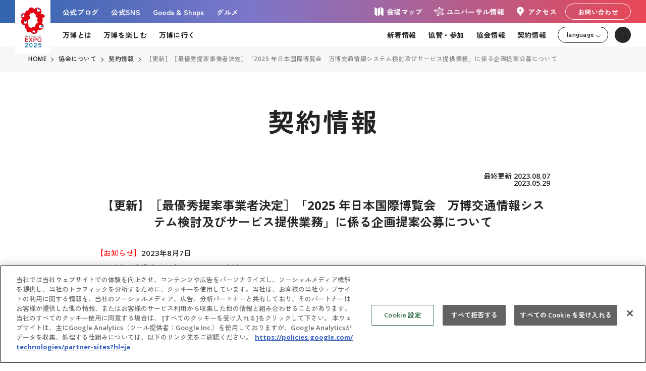

--- FILE ---
content_type: text/html; charset=UTF-8
request_url: https://www.expo2025.or.jp/news/news-20230529-01/
body_size: 22703
content:
<!doctype html>
<html lang="ja_JP">
<head prefix="og: http://ogp.me/ns# fb: http://ogp.me/ns/fb# website: http://ogp.me/ns/website#">

<meta charset="utf-8">
<meta http-equiv="X-UA-Compatible" content="IE=edge,chrome=1">
<meta name="format-detection" content="telephone=no">

<!-- [favicon] -->
<link rel="icon" href="https://www.expo2025.or.jp/favicon.ico">
<link rel="apple-touch-icon" href="https://www.expo2025.or.jp/apple-touch-icon.png" sizes="180x180">

<!-- [VIEWPORT] -->
<!--<meta name="viewport" content="width=device-width, maximum-scale=1, user-scalable=no, initial-scale=1">-->
<meta name="viewport" content="width=device-width, initial-scale=1">

<!-- [ CSS ] -->
<link rel="preconnect" href="https://fonts.googleapis.com">
<link rel="preconnect" href="https://fonts.gstatic.com" crossorigin>
<link href="https://fonts.googleapis.com/css2?family=Open+Sans:wght@600;700&family=Zen+Kaku+Gothic+New:wght@500;700&display=swap" rel="stylesheet">
<link rel="stylesheet" type="text/css" href="/wp/wp-content/themes/expo2025orjp_2022/assets/js/modal-video/modal-video.min.css" media="all">
<link rel="stylesheet" type="text/css" href="/wp/wp-content/themes/expo2025orjp_2022/assets/js/venobox/venobox.css" media="all">
<link rel="stylesheet" type="text/css" href="/wp/wp-content/themes/expo2025orjp_2022/assets/css/vi_common.css" media="all">
<link rel="stylesheet" type="text/css" href="/wp/wp-content/themes/expo2025orjp_2022/assets/css/_header-footer.css" media="all">
<!-- [個別CSSの読み込み] -->
<link rel="stylesheet" type="text/css" href="/wp/wp-content/themes/expo2025orjp_2022/assets/css/vi_news.css" media="all">

<style>.news_item .category.%e4%bb%8a%e9%80%b1%e3%81%ae%e4%b8%87%e5%8d%9a, .pageTitle.%e4%bb%8a%e9%80%b1%e3%81%ae%e4%b8%87%e5%8d%9a, .report__category.%e4%bb%8a%e9%80%b1%e3%81%ae%e4%b8%87%e5%8d%9a{background-color:}.news_item .category.information, .pageTitle.information, .report__category.information{background-color:#e50071}.news_item .category.pressrelease, .pageTitle.pressrelease, .report__category.pressrelease{background-color:#1e73be}.news_item .category.maintenance, .pageTitle.maintenance, .report__category.maintenance{background-color:#38bbc1}.news_item .category.contract, .pageTitle.contract, .report__category.contract{background-color:#05ab1c}.news_item .category.sustainability, .pageTitle.sustainability, .report__category.sustainability{background-color:#1e73be}.news_item .category.events, .pageTitle.events, .report__category.events{background-color:#000000}.news_item .category.maintenance, .pageTitle.maintenance, .report__category.maintenance { background-color: #05ab1c; }</style>

<!-- Google Tag Manager -->
<script>(function(w,d,s,l,i){w[l]=w[l]||[];w[l].push({'gtm.start':
													  new Date().getTime(),event:'gtm.js'});var f=d.getElementsByTagName(s)[0],
		j=d.createElement(s),dl=l!='dataLayer'?'&l='+l:'';j.async=true;j.src=
			'https://www.googletagmanager.com/gtm.js?id='+i+dl;f.parentNode.insertBefore(j,f);
							})(window,document,'script','dataLayer','GTM-NF394SW');</script>
<!-- End Google Tag Manager -->
	
<meta name='robots' content='index, follow, max-image-preview:large, max-snippet:-1, max-video-preview:-1' />
	<style>img:is([sizes="auto" i], [sizes^="auto," i]) { contain-intrinsic-size: 3000px 1500px }</style>
	
	<!-- This site is optimized with the Yoast SEO plugin v26.6 - https://yoast.com/wordpress/plugins/seo/ -->
	<title>【更新】［最優秀提案事業者決定］「2025 年日本国際博覧会　万博交通情報システム検討及びサービス提供業務」に係る企画提案公募について | EXPO 2025　大阪・関西万博公式Webサイト</title>
	<meta name="description" content="２０２５年の万博、日本、大阪・関西で開催！テーマは「いのち輝く未来社会のデザイン」。" />
	<link rel="canonical" href="https://www.expo2025.or.jp/news/news-20230529-01/" />
	<meta property="og:locale" content="ja_JP" />
	<meta property="og:type" content="article" />
	<meta property="og:title" content="【更新】［最優秀提案事業者決定］「2025 年日本国際博覧会　万博交通情報システム検討及びサービス提供業務」に係る企画提案公募について | EXPO 2025　大阪・関西万博公式Webサイト" />
	<meta property="og:description" content="２０２５年の万博、日本、大阪・関西で開催！テーマは「いのち輝く未来社会のデザイン」。" />
	<meta property="og:url" content="https://www.expo2025.or.jp/news/news-20230529-01/" />
	<meta property="og:site_name" content="EXPO 2025　大阪・関西万博公式Webサイト" />
	<meta property="article:modified_time" content="2023-08-07T05:29:11+00:00" />
	<meta property="og:image" content="https://www.expo2025.or.jp/wp/wp-content/uploads/ogimg-04.jpg" />
	<meta property="og:image:width" content="1200" />
	<meta property="og:image:height" content="630" />
	<meta property="og:image:type" content="image/jpeg" />
	<script type="application/ld+json" class="yoast-schema-graph">{"@context":"https://schema.org","@graph":[{"@type":"WebPage","@id":"https://www.expo2025.or.jp/news/news-20230529-01/","url":"https://www.expo2025.or.jp/news/news-20230529-01/","name":"【更新】［最優秀提案事業者決定］「2025 年日本国際博覧会　万博交通情報システム検討及びサービス提供業務」に係る企画提案公募について | EXPO 2025　大阪・関西万博公式Webサイト","isPartOf":{"@id":"https://www.expo2025.or.jp/#website"},"datePublished":"2023-08-07T05:00:00+00:00","dateModified":"2023-08-07T05:29:11+00:00","description":"２０２５年の万博、日本、大阪・関西で開催！テーマは「いのち輝く未来社会のデザイン」。","breadcrumb":{"@id":"https://www.expo2025.or.jp/news/news-20230529-01/#breadcrumb"},"inLanguage":"ja","potentialAction":[{"@type":"ReadAction","target":["https://www.expo2025.or.jp/news/news-20230529-01/"]}]},{"@type":"BreadcrumbList","@id":"https://www.expo2025.or.jp/news/news-20230529-01/#breadcrumb","itemListElement":[{"@type":"ListItem","position":1,"name":"ホーム","item":"https://www.expo2025.or.jp/"},{"@type":"ListItem","position":2,"name":"【更新】［最優秀提案事業者決定］「2025 年日本国際博覧会　万博交通情報システム検討及びサービス提供業務」に係る企画提案公募について"}]},{"@type":"WebSite","@id":"https://www.expo2025.or.jp/#website","url":"https://www.expo2025.or.jp/","name":"EXPO 2025　大阪・関西万博公式Webサイト","description":"","potentialAction":[{"@type":"SearchAction","target":{"@type":"EntryPoint","urlTemplate":"https://www.expo2025.or.jp/?s={search_term_string}"},"query-input":{"@type":"PropertyValueSpecification","valueRequired":true,"valueName":"search_term_string"}}],"inLanguage":"ja"}]}</script>
	<!-- / Yoast SEO plugin. -->


<link rel='stylesheet' id='wp-block-library-css' href='https://www.expo2025.or.jp/wp/wp-includes/css/dist/block-library/style.min.css?ver=6.8.3' type='text/css' media='all' />
<style id='classic-theme-styles-inline-css' type='text/css'>
/*! This file is auto-generated */
.wp-block-button__link{color:#fff;background-color:#32373c;border-radius:9999px;box-shadow:none;text-decoration:none;padding:calc(.667em + 2px) calc(1.333em + 2px);font-size:1.125em}.wp-block-file__button{background:#32373c;color:#fff;text-decoration:none}
</style>
<style id='global-styles-inline-css' type='text/css'>
:root{--wp--preset--aspect-ratio--square: 1;--wp--preset--aspect-ratio--4-3: 4/3;--wp--preset--aspect-ratio--3-4: 3/4;--wp--preset--aspect-ratio--3-2: 3/2;--wp--preset--aspect-ratio--2-3: 2/3;--wp--preset--aspect-ratio--16-9: 16/9;--wp--preset--aspect-ratio--9-16: 9/16;--wp--preset--color--black: #000000;--wp--preset--color--cyan-bluish-gray: #abb8c3;--wp--preset--color--white: #ffffff;--wp--preset--color--pale-pink: #f78da7;--wp--preset--color--vivid-red: #cf2e2e;--wp--preset--color--luminous-vivid-orange: #ff6900;--wp--preset--color--luminous-vivid-amber: #fcb900;--wp--preset--color--light-green-cyan: #7bdcb5;--wp--preset--color--vivid-green-cyan: #00d084;--wp--preset--color--pale-cyan-blue: #8ed1fc;--wp--preset--color--vivid-cyan-blue: #0693e3;--wp--preset--color--vivid-purple: #9b51e0;--wp--preset--gradient--vivid-cyan-blue-to-vivid-purple: linear-gradient(135deg,rgba(6,147,227,1) 0%,rgb(155,81,224) 100%);--wp--preset--gradient--light-green-cyan-to-vivid-green-cyan: linear-gradient(135deg,rgb(122,220,180) 0%,rgb(0,208,130) 100%);--wp--preset--gradient--luminous-vivid-amber-to-luminous-vivid-orange: linear-gradient(135deg,rgba(252,185,0,1) 0%,rgba(255,105,0,1) 100%);--wp--preset--gradient--luminous-vivid-orange-to-vivid-red: linear-gradient(135deg,rgba(255,105,0,1) 0%,rgb(207,46,46) 100%);--wp--preset--gradient--very-light-gray-to-cyan-bluish-gray: linear-gradient(135deg,rgb(238,238,238) 0%,rgb(169,184,195) 100%);--wp--preset--gradient--cool-to-warm-spectrum: linear-gradient(135deg,rgb(74,234,220) 0%,rgb(151,120,209) 20%,rgb(207,42,186) 40%,rgb(238,44,130) 60%,rgb(251,105,98) 80%,rgb(254,248,76) 100%);--wp--preset--gradient--blush-light-purple: linear-gradient(135deg,rgb(255,206,236) 0%,rgb(152,150,240) 100%);--wp--preset--gradient--blush-bordeaux: linear-gradient(135deg,rgb(254,205,165) 0%,rgb(254,45,45) 50%,rgb(107,0,62) 100%);--wp--preset--gradient--luminous-dusk: linear-gradient(135deg,rgb(255,203,112) 0%,rgb(199,81,192) 50%,rgb(65,88,208) 100%);--wp--preset--gradient--pale-ocean: linear-gradient(135deg,rgb(255,245,203) 0%,rgb(182,227,212) 50%,rgb(51,167,181) 100%);--wp--preset--gradient--electric-grass: linear-gradient(135deg,rgb(202,248,128) 0%,rgb(113,206,126) 100%);--wp--preset--gradient--midnight: linear-gradient(135deg,rgb(2,3,129) 0%,rgb(40,116,252) 100%);--wp--preset--font-size--small: 13px;--wp--preset--font-size--medium: 20px;--wp--preset--font-size--large: 36px;--wp--preset--font-size--x-large: 42px;--wp--preset--spacing--20: 0.44rem;--wp--preset--spacing--30: 0.67rem;--wp--preset--spacing--40: 1rem;--wp--preset--spacing--50: 1.5rem;--wp--preset--spacing--60: 2.25rem;--wp--preset--spacing--70: 3.38rem;--wp--preset--spacing--80: 5.06rem;--wp--preset--shadow--natural: 6px 6px 9px rgba(0, 0, 0, 0.2);--wp--preset--shadow--deep: 12px 12px 50px rgba(0, 0, 0, 0.4);--wp--preset--shadow--sharp: 6px 6px 0px rgba(0, 0, 0, 0.2);--wp--preset--shadow--outlined: 6px 6px 0px -3px rgba(255, 255, 255, 1), 6px 6px rgba(0, 0, 0, 1);--wp--preset--shadow--crisp: 6px 6px 0px rgba(0, 0, 0, 1);}:where(.is-layout-flex){gap: 0.5em;}:where(.is-layout-grid){gap: 0.5em;}body .is-layout-flex{display: flex;}.is-layout-flex{flex-wrap: wrap;align-items: center;}.is-layout-flex > :is(*, div){margin: 0;}body .is-layout-grid{display: grid;}.is-layout-grid > :is(*, div){margin: 0;}:where(.wp-block-columns.is-layout-flex){gap: 2em;}:where(.wp-block-columns.is-layout-grid){gap: 2em;}:where(.wp-block-post-template.is-layout-flex){gap: 1.25em;}:where(.wp-block-post-template.is-layout-grid){gap: 1.25em;}.has-black-color{color: var(--wp--preset--color--black) !important;}.has-cyan-bluish-gray-color{color: var(--wp--preset--color--cyan-bluish-gray) !important;}.has-white-color{color: var(--wp--preset--color--white) !important;}.has-pale-pink-color{color: var(--wp--preset--color--pale-pink) !important;}.has-vivid-red-color{color: var(--wp--preset--color--vivid-red) !important;}.has-luminous-vivid-orange-color{color: var(--wp--preset--color--luminous-vivid-orange) !important;}.has-luminous-vivid-amber-color{color: var(--wp--preset--color--luminous-vivid-amber) !important;}.has-light-green-cyan-color{color: var(--wp--preset--color--light-green-cyan) !important;}.has-vivid-green-cyan-color{color: var(--wp--preset--color--vivid-green-cyan) !important;}.has-pale-cyan-blue-color{color: var(--wp--preset--color--pale-cyan-blue) !important;}.has-vivid-cyan-blue-color{color: var(--wp--preset--color--vivid-cyan-blue) !important;}.has-vivid-purple-color{color: var(--wp--preset--color--vivid-purple) !important;}.has-black-background-color{background-color: var(--wp--preset--color--black) !important;}.has-cyan-bluish-gray-background-color{background-color: var(--wp--preset--color--cyan-bluish-gray) !important;}.has-white-background-color{background-color: var(--wp--preset--color--white) !important;}.has-pale-pink-background-color{background-color: var(--wp--preset--color--pale-pink) !important;}.has-vivid-red-background-color{background-color: var(--wp--preset--color--vivid-red) !important;}.has-luminous-vivid-orange-background-color{background-color: var(--wp--preset--color--luminous-vivid-orange) !important;}.has-luminous-vivid-amber-background-color{background-color: var(--wp--preset--color--luminous-vivid-amber) !important;}.has-light-green-cyan-background-color{background-color: var(--wp--preset--color--light-green-cyan) !important;}.has-vivid-green-cyan-background-color{background-color: var(--wp--preset--color--vivid-green-cyan) !important;}.has-pale-cyan-blue-background-color{background-color: var(--wp--preset--color--pale-cyan-blue) !important;}.has-vivid-cyan-blue-background-color{background-color: var(--wp--preset--color--vivid-cyan-blue) !important;}.has-vivid-purple-background-color{background-color: var(--wp--preset--color--vivid-purple) !important;}.has-black-border-color{border-color: var(--wp--preset--color--black) !important;}.has-cyan-bluish-gray-border-color{border-color: var(--wp--preset--color--cyan-bluish-gray) !important;}.has-white-border-color{border-color: var(--wp--preset--color--white) !important;}.has-pale-pink-border-color{border-color: var(--wp--preset--color--pale-pink) !important;}.has-vivid-red-border-color{border-color: var(--wp--preset--color--vivid-red) !important;}.has-luminous-vivid-orange-border-color{border-color: var(--wp--preset--color--luminous-vivid-orange) !important;}.has-luminous-vivid-amber-border-color{border-color: var(--wp--preset--color--luminous-vivid-amber) !important;}.has-light-green-cyan-border-color{border-color: var(--wp--preset--color--light-green-cyan) !important;}.has-vivid-green-cyan-border-color{border-color: var(--wp--preset--color--vivid-green-cyan) !important;}.has-pale-cyan-blue-border-color{border-color: var(--wp--preset--color--pale-cyan-blue) !important;}.has-vivid-cyan-blue-border-color{border-color: var(--wp--preset--color--vivid-cyan-blue) !important;}.has-vivid-purple-border-color{border-color: var(--wp--preset--color--vivid-purple) !important;}.has-vivid-cyan-blue-to-vivid-purple-gradient-background{background: var(--wp--preset--gradient--vivid-cyan-blue-to-vivid-purple) !important;}.has-light-green-cyan-to-vivid-green-cyan-gradient-background{background: var(--wp--preset--gradient--light-green-cyan-to-vivid-green-cyan) !important;}.has-luminous-vivid-amber-to-luminous-vivid-orange-gradient-background{background: var(--wp--preset--gradient--luminous-vivid-amber-to-luminous-vivid-orange) !important;}.has-luminous-vivid-orange-to-vivid-red-gradient-background{background: var(--wp--preset--gradient--luminous-vivid-orange-to-vivid-red) !important;}.has-very-light-gray-to-cyan-bluish-gray-gradient-background{background: var(--wp--preset--gradient--very-light-gray-to-cyan-bluish-gray) !important;}.has-cool-to-warm-spectrum-gradient-background{background: var(--wp--preset--gradient--cool-to-warm-spectrum) !important;}.has-blush-light-purple-gradient-background{background: var(--wp--preset--gradient--blush-light-purple) !important;}.has-blush-bordeaux-gradient-background{background: var(--wp--preset--gradient--blush-bordeaux) !important;}.has-luminous-dusk-gradient-background{background: var(--wp--preset--gradient--luminous-dusk) !important;}.has-pale-ocean-gradient-background{background: var(--wp--preset--gradient--pale-ocean) !important;}.has-electric-grass-gradient-background{background: var(--wp--preset--gradient--electric-grass) !important;}.has-midnight-gradient-background{background: var(--wp--preset--gradient--midnight) !important;}.has-small-font-size{font-size: var(--wp--preset--font-size--small) !important;}.has-medium-font-size{font-size: var(--wp--preset--font-size--medium) !important;}.has-large-font-size{font-size: var(--wp--preset--font-size--large) !important;}.has-x-large-font-size{font-size: var(--wp--preset--font-size--x-large) !important;}
:where(.wp-block-post-template.is-layout-flex){gap: 1.25em;}:where(.wp-block-post-template.is-layout-grid){gap: 1.25em;}
:where(.wp-block-columns.is-layout-flex){gap: 2em;}:where(.wp-block-columns.is-layout-grid){gap: 2em;}
:root :where(.wp-block-pullquote){font-size: 1.5em;line-height: 1.6;}
</style>
<link rel='stylesheet' id='flexible-table-block-css' href='https://www.expo2025.or.jp/wp/wp-content/plugins/flexible-table-block/build/style-index.css?ver=1764049900' type='text/css' media='all' />
<style id='flexible-table-block-inline-css' type='text/css'>
.wp-block-flexible-table-block-table.wp-block-flexible-table-block-table>table{width:100%;max-width:100%;border-collapse:collapse;}.wp-block-flexible-table-block-table.wp-block-flexible-table-block-table.is-style-stripes tbody tr:nth-child(odd) th{background-color:#f0f0f1;}.wp-block-flexible-table-block-table.wp-block-flexible-table-block-table.is-style-stripes tbody tr:nth-child(odd) td{background-color:#f0f0f1;}.wp-block-flexible-table-block-table.wp-block-flexible-table-block-table.is-style-stripes tbody tr:nth-child(even) th{background-color:#ffffff;}.wp-block-flexible-table-block-table.wp-block-flexible-table-block-table.is-style-stripes tbody tr:nth-child(even) td{background-color:#ffffff;}.wp-block-flexible-table-block-table.wp-block-flexible-table-block-table>table tr th,.wp-block-flexible-table-block-table.wp-block-flexible-table-block-table>table tr td{padding:0.5em;border-width:1px;border-style:solid;border-color:#000000;text-align:left;vertical-align:middle;}.wp-block-flexible-table-block-table.wp-block-flexible-table-block-table>table tr th{background-color:#f0f0f1;}.wp-block-flexible-table-block-table.wp-block-flexible-table-block-table>table tr td{background-color:#ffffff;}@media screen and (min-width:769px){.wp-block-flexible-table-block-table.is-scroll-on-pc{overflow-x:scroll;}.wp-block-flexible-table-block-table.is-scroll-on-pc table{max-width:none;align-self:self-start;}}@media screen and (max-width:768px){.wp-block-flexible-table-block-table.is-scroll-on-mobile{overflow-x:scroll;}.wp-block-flexible-table-block-table.is-scroll-on-mobile table{max-width:none;align-self:self-start;}.wp-block-flexible-table-block-table table.is-stacked-on-mobile th,.wp-block-flexible-table-block-table table.is-stacked-on-mobile td{width:100%!important;display:block;}}
</style>
	

</head>
<body class="display1 lang_ja">
<!-- Google Tag Manager (noscript) -->
<noscript><iframe src="https://www.googletagmanager.com/ns.html?id=GTM-NF394SW"
				  height="0" width="0" style="display:none;visibility:hidden"></iframe></noscript>
<!-- End Google Tag Manager (noscript) -->

<!--━━━　【HEADER】━━━━━━━━━━━━━━━━━━━━━━━━━━━━━━━━━━━━━━━━━━━━━━━━━━━━-->
<div id="header_wrap" class="ja">

	<header class="g-expo-header"><a class="g-expo-header__logo" href="/">
		<picture class="g-expo-img-picture">
			<source srcset="/wp/wp-content/themes/expo2025orjp_2022/assets/img/common/logo-pc.webp" media="(mix-width: 769px)" width="140" height="212">
			<source srcset="/wp/wp-content/themes/expo2025orjp_2022/assets/img/common/logo-sp.webp" media="(max-width: 768px)" width="110" height="58"><img decoding="async" src="/wp/wp-content/themes/expo2025orjp_2022/assets/img/common/logo-pc.webp" loading="lazy" alt="EXPO2025" width="140" height="212">
		</picture></a>
		<div class="g-expo-header__upper">
			<nav class="g-expo-header-mager-items-1">
				<ul class="g-expo-header-mager-items-1__ul">
					<li class="g-expo-header-mager-items-1__ul__li"><a class="g-expo-header-mager-items-1__ul__li__btn" href="/officialblog/" target=""><span class="g-expo-header-mager-items-1__ul__li__btn__txt">公式ブログ</span></a></li>
					<li class="g-expo-header-mager-items-1__ul__li"><a class="g-expo-header-mager-items-1__ul__li__btn" href="/officialsns/" target=""><span class="g-expo-header-mager-items-1__ul__li__btn__txt">公式SNS</span></a></li>
					<li class="g-expo-header-mager-items-1__ul__li"><a class="g-expo-header-mager-items-1__ul__li__btn" href="/officialstore/"><span class="g-expo-header-mager-items-1__ul__li__btn__txt">Goods & Shops</span></a></li>
					<li class="g-expo-header-mager-items-1__ul__li"><a class="g-expo-header-mager-items-1__ul__li__btn" href="https://www.expovisitors.expo2025.or.jp/gourmets" target="_blank"><span class="g-expo-header-mager-items-1__ul__li__btn__txt">グルメ</span></a></li>
				</ul>
			</nav>
			<nav class="g-expo-header-mager-items-2">
				<ul class="g-expo-header-mager-items-2__ul">
					<li class="g-expo-header-mager-items-2__ul__li"><a class="g-expo-header-mager-items-2__ul__li__btn1" href="/expo-map-index/map/" target=""><span class="g-expo-header-mager-items-2__ul__li__btn1__ico">
						<svg class="g-expo-svg-ico-map" version="1.1" id="" xmlns="http://www.w3.org/2000/svg" xmlns:xlink="http://www.w3.org/1999/xlink" x="0px" y="0px" viewBox="0 0 30 30" enable-background="new 0 0 30 30" xml:space="preserve">
							<g>
								<polygon fill="" points="11.2,24 6.2,20.9 6.2,6 11.2,9.1 	"/>
								<polygon fill="" points="17.5,20.9 12.5,24 12.5,9.1 17.5,6 	"/>
								<polygon fill="" points="23.8,24 18.8,20.9 18.8,6 23.8,9.1 	"/>
							</g>
						</svg>

						</span><span class="g-expo-header-mager-items-2__ul__li__btn1__txt">会場マップ</span></a>
					</li>
					<li class="g-expo-header-mager-items-2__ul__li"><a class="g-expo-header-mager-items-2__ul__li__btn1" href="/universalinfo/" target=""><span class="g-expo-header-mager-items-2__ul__li__btn1__ico">
						<svg class="g-expo-svg-ico-universalinfo" version="1.1" id="" xmlns="http://www.w3.org/2000/svg" xmlns:xlink="http://www.w3.org/1999/xlink" x="0px" y="0px" viewBox="0 0 30 30" enable-background="new 0 0 30 30" xml:space="preserve">
							<g>
								<circle fill="" cx="12.7" cy="22.7" r="1.5"></circle>
								<path fill="" d="M20.7,10.6c0-0.8,0.7-1.1,1.5-1.1c0.8,0,1.5,0.7,1.5,1.5c0,0.8-0.7,1.5-1.5,1.5
												 C21.4,12.5,20.7,11.4,20.7,10.6z"></path>
								<circle fill="" cx="15.9" cy="7.3" r="1.5"></circle>
								<circle fill="" cx="6.5" cy="12.9" r="1.5"></circle>
								<circle fill="" cx="22.7" cy="19.7" r="1.5"></circle>
								<line fill="none" stroke="" stroke-width="0.75" stroke-miterlimit="10" x1="12.7" y1="22.7" x2="15.9" y2="7.3"></line>
								<line fill="none" stroke="" stroke-width="0.75" stroke-miterlimit="10" x1="22.2" y1="11" x2="15.9" y2="7.3"></line>
								<line fill="none" stroke="" stroke-width="0.75" stroke-miterlimit="10" x1="6.5" y1="12.9" x2="15.9" y2="7.3"></line>
								<line fill="none" stroke="" stroke-width="0.75" stroke-miterlimit="10" x1="6.5" y1="12.9" x2="12.7" y2="22.7"></line>
								<line fill="none" stroke="" stroke-width="0.75" stroke-miterlimit="10" x1="22.7" y1="19.7" x2="12.7" y2="22.7"></line>
								<line fill="none" stroke="" stroke-width="0.75" stroke-miterlimit="10" x1="22.7" y1="19.7" x2="22.2" y2="11"></line>
								<line fill="none" stroke="" stroke-width="0.75" stroke-miterlimit="10" x1="6.5" y1="12.9" x2="22.2" y2="11"></line>
								<line fill="none" stroke="" stroke-width="0.75" stroke-miterlimit="10" x1="12.7" y1="22.7" x2="22.2" y2="11"></line>
								<line fill="none" stroke="" stroke-width="0.75" stroke-miterlimit="10" x1="6.5" y1="12.9" x2="22.7" y2="19.7"></line>
								<line fill="none" stroke="" stroke-width="0.75" stroke-miterlimit="10" x1="15.9" y1="7.3" x2="22.7" y2="19.7"></line>
							</g>
						</svg>
						</span><span class="g-expo-header-mager-items-2__ul__li__btn1__txt">ユニバーサル情報</span></a>
					</li>
					<li class="g-expo-header-mager-items-2__ul__li"><a class="g-expo-header-mager-items-2__ul__li__btn1" href="/expo-map-index/access/" target=""><span class="g-expo-header-mager-items-2__ul__li__btn1__ico">
						<svg class="g-expo-svg-ico-access" version="1.1" id="" xmlns="http://www.w3.org/2000/svg" xmlns:xlink="http://www.w3.org/1999/xlink" x="0px" y="0px" viewBox="0 0 30 30" enable-background="new 0 0 30 30" xml:space="preserve">
							<g>
								<path fill="" d="M15.3,5.5c-4-0.2-7.3,3-7.3,7c0,1.8,0.7,3.4,1.8,4.7c1.5,1.7,2.7,2.4,3.7,4.4l1.4,2.9l1.5-3
												 c1-2,2.3-2.7,3.8-4.4c1.1-1.3,1.8-3,1.7-4.8C21.9,8.7,18.9,5.6,15.3,5.5z M15,14.4c-1,0-1.9-0.8-1.9-1.9c0-1,0.8-1.9,1.9-1.9
												 c1,0,1.9,0.8,1.9,1.9C16.9,13.5,16,14.4,15,14.4z"></path>
							</g>
						</svg>

						</span><span class="g-expo-header-mager-items-2__ul__li__btn1__txt">アクセス</span></a>
					</li>
					<li class="g-expo-header-mager-items-2__ul__li"><a class="g-expo-header-mager-items-2__ul__li__btn2" href="/inquiry/form/"><span class="g-expo-header-mager-items-2__ul__li__btn2__txt">お問い合わせ</span></a>
					</li>
				</ul>
			</nav>
		</div>
		<div class="g-expo-header__lower">
			<nav class="g-expo-header-nav">
				<div class="g-expo-header-nav__left">
					<div class="g-expo-header-nav__block">
						<button class="g-expo-header-nav__block__btn">万博とは</button>
						<div class="g-expo-header-nav__block__body">
							<ul class="g-expo-header-nav__block__body__ul">
								<li class="g-expo-header-nav__block__body__ul__li"><a class="g-expo-header-nav__block__body__ul__li__btn" href="/overview/"><span class="g-expo-header-nav__block__body__ul__li__btn__txt">開催概要</span><span class="g-expo-header-nav__block__body__ul__li__btn__arrow cl-notranslate cl-norewrite">&gt;</span></a></li>
								<li class="g-expo-header-nav__block__body__ul__li"><a class="g-expo-header-nav__block__body__ul__li__btn" href="/overview/purpose/"><span class="g-expo-header-nav__block__body__ul__li__btn__txt">開催目的</span><span class="g-expo-header-nav__block__body__ul__li__btn__arrow cl-notranslate cl-norewrite">&gt;</span></a></li>
								<li class="g-expo-header-nav__block__body__ul__li"><a class="g-expo-header-nav__block__body__ul__li__btn" href="/overview/masterplan/"><span class="g-expo-header-nav__block__body__ul__li__btn__txt">基本計画</span><span class="g-expo-header-nav__block__body__ul__li__btn__arrow cl-notranslate cl-norewrite">&gt;</span></a></li>
								<li class="g-expo-header-nav__block__body__ul__li"><a class="g-expo-header-nav__block__body__ul__li__btn" href="/statement/"><span class="g-expo-header-nav__block__body__ul__li__btn__txt">ステートメント</span><span class="g-expo-header-nav__block__body__ul__li__btn__arrow cl-notranslate cl-norewrite">&gt;</span></a></li>
								<li class="g-expo-header-nav__block__body__ul__li"><a class="g-expo-header-nav__block__body__ul__li__btn" href="/digitalwallet/"><span class="g-expo-header-nav__block__body__ul__li__btn__txt">デジタルウォレット</span><span class="g-expo-header-nav__block__body__ul__li__btn__arrow cl-notranslate cl-norewrite">&gt;</span></a></li>
								<li class="g-expo-header-nav__block__body__ul__li"><a class="g-expo-header-nav__block__body__ul__li__btn" href="/cashless/"><span class="g-expo-header-nav__block__body__ul__li__btn__txt">キャッシュレス</span><span class="g-expo-header-nav__block__body__ul__li__btn__arrow cl-notranslate cl-norewrite">&gt;</span></a></li>
								<li class="g-expo-header-nav__block__body__ul__li"><a class="g-expo-header-nav__block__body__ul__li__btn" href="/sponsorship/theme-weeks/"><span class="g-expo-header-nav__block__body__ul__li__btn__txt">テーマウィーク</span><span class="g-expo-header-nav__block__body__ul__li__btn__arrow cl-notranslate cl-norewrite">&gt;</span></a></li>
								<li class="g-expo-header-nav__block__body__ul__li"><a class="g-expo-header-nav__block__body__ul__li__btn" href="/overview/sustainability/"><span class="g-expo-header-nav__block__body__ul__li__btn__txt">持続可能性</span><span class="g-expo-header-nav__block__body__ul__li__btn__arrow cl-notranslate cl-norewrite">&gt;</span></a></li>
								<li class="g-expo-header-nav__block__body__ul__li"><a class="g-expo-header-nav__block__body__ul__li__btn" href="/expo-archive/comm-data-utilisation/" target="_blank"><span class="g-expo-header-nav__block__body__ul__li__btn__txt">データ利活用</span><span class="g-expo-header-nav__block__body__ul__li__btn__arrow cl-notranslate cl-norewrite">&gt;</span></a></li>
								<li class="g-expo-header-nav__block__body__ul__li"><a class="g-expo-header-nav__block__body__ul__li__btn" href="/overview/character/"><span class="g-expo-header-nav__block__body__ul__li__btn__txt">公式キャラクター</span><span class="g-expo-header-nav__block__body__ul__li__btn__arrow cl-notranslate cl-norewrite">&gt;</span></a></li>
								<li class="g-expo-header-nav__block__body__ul__li"><a class="g-expo-header-nav__block__body__ul__li__btn" href="https://expo2025mlo.jp/" target="_blank"><span class="g-expo-header-nav__block__body__ul__li__btn__txt">マスターライセンスオフィス</span><span class="g-expo-header-nav__block__body__ul__li__btn__arrow cl-notranslate cl-norewrite">&gt;</span></a></li>
								<li class="g-expo-header-nav__block__body__ul__li"><a class="g-expo-header-nav__block__body__ul__li__btn" href="/officialstore/#online_store_sec"><span class="g-expo-header-nav__block__body__ul__li__btn__txt">オフィシャルオンラインストア</span><span class="g-expo-header-nav__block__body__ul__li__btn__arrow cl-notranslate cl-norewrite">&gt;</span></a></li>
								<li class="g-expo-header-nav__block__body__ul__li"><a class="g-expo-header-nav__block__body__ul__li__btn" href="/overview/design_system/"><span class="g-expo-header-nav__block__body__ul__li__btn__txt">デザインシステム</span><span class="g-expo-header-nav__block__body__ul__li__btn__arrow cl-notranslate cl-norewrite">&gt;</span></a></li>
								<li class="g-expo-header-nav__block__body__ul__li"><a class="g-expo-header-nav__block__body__ul__li__btn" href="/overview/logomark/"><span class="g-expo-header-nav__block__body__ul__li__btn__txt">ロゴマーク</span><span class="g-expo-header-nav__block__body__ul__li__btn__arrow cl-notranslate cl-norewrite">&gt;</span></a></li>
								<li class="g-expo-header-nav__block__body__ul__li"><a class="g-expo-header-nav__block__body__ul__li__btn" href="/themesong/"><span class="g-expo-header-nav__block__body__ul__li__btn__txt">オフィシャルテーマソング</span><span class="g-expo-header-nav__block__body__ul__li__btn__arrow cl-notranslate cl-norewrite">&gt;</span></a></li>
								<li class="g-expo-header-nav__block__body__ul__li"><a class="g-expo-header-nav__block__body__ul__li__btn" href="/overview/ambassador/"><span class="g-expo-header-nav__block__body__ul__li__btn__txt">アンバサダー</span><span class="g-expo-header-nav__block__body__ul__li__btn__arrow cl-notranslate cl-norewrite">&gt;</span></a></li>
								<li class="g-expo-header-nav__block__body__ul__li"><a class="g-expo-header-nav__block__body__ul__li__btn" href="/senioradvisor/"><span class="g-expo-header-nav__block__body__ul__li__btn__txt">シニアアドバイザー</span><span class="g-expo-header-nav__block__body__ul__li__btn__arrow cl-notranslate cl-norewrite">&gt;</span></a></li>
								<li class="g-expo-header-nav__block__body__ul__li"><a class="g-expo-header-nav__block__body__ul__li__btn" href="/specialsupporter/"><span class="g-expo-header-nav__block__body__ul__li__btn__txt">スペシャルサポーター</span><span class="g-expo-header-nav__block__body__ul__li__btn__arrow cl-notranslate cl-norewrite">&gt;</span></a></li>
								<li class="g-expo-header-nav__block__body__ul__li"><a class="g-expo-header-nav__block__body__ul__li__btn" href="/overview/producer/"><span class="g-expo-header-nav__block__body__ul__li__btn__txt">プロデューサー</span><span class="g-expo-header-nav__block__body__ul__li__btn__arrow cl-notranslate cl-norewrite">&gt;</span></a></li>
							</ul>
						</div>
					</div>
					<div class="g-expo-header-nav__block">
						<button class="g-expo-header-nav__block__btn">万博を楽しむ</button>
						<div class="g-expo-header-nav__block__body">
							<ul class="g-expo-header-nav__block__body__ul">
								<li class="g-expo-header-nav__block__body__ul__li"><a class="g-expo-header-nav__block__body__ul__li__btn" href="/official-participant/"><span class="g-expo-header-nav__block__body__ul__li__btn__txt">海外パビリオン</span><span class="g-expo-header-nav__block__body__ul__li__btn__arrow cl-notranslate cl-norewrite">&gt;</span></a></li>
								<li class="g-expo-header-nav__block__body__ul__li"><a class="g-expo-header-nav__block__body__ul__li__btn" href="/domestic-pv/"><span class="g-expo-header-nav__block__body__ul__li__btn__txt">国内パビリオン</span><span class="g-expo-header-nav__block__body__ul__li__btn__arrow cl-notranslate cl-norewrite">&gt;</span></a></li>
								<li class="g-expo-header-nav__block__body__ul__li"><a class="g-expo-header-nav__block__body__ul__li__btn" href="/project/"><span class="g-expo-header-nav__block__body__ul__li__btn__txt">シグネチャーパビリオン</span><span class="g-expo-header-nav__block__body__ul__li__btn__arrow cl-notranslate cl-norewrite">&gt;</span></a></li>
								<li class="g-expo-header-nav__block__body__ul__li"><a class="g-expo-header-nav__block__body__ul__li__btn" href="/expo-map-index/main-facilities/grandring/"><span class="g-expo-header-nav__block__body__ul__li__btn__txt">大屋根リング</span><span class="g-expo-header-nav__block__body__ul__li__btn__arrow cl-notranslate cl-norewrite">&gt;</span></a></li>
								<li class="g-expo-header-nav__block__body__ul__li"><a class="g-expo-header-nav__block__body__ul__li__btn" href="/events/"><span class="g-expo-header-nav__block__body__ul__li__btn__txt">イベント情報</span><span class="g-expo-header-nav__block__body__ul__li__btn__arrow cl-notranslate cl-norewrite">&gt;</span></a></li>
								<li class="g-expo-header-nav__block__body__ul__li"><a class="g-expo-header-nav__block__body__ul__li__btn" href="https://feature.peatix.com/expo2025" target="_blank"><span class="g-expo-header-nav__block__body__ul__li__btn__txt">関連イベント</span><span class="g-expo-header-nav__block__body__ul__li__btn__arrow cl-notranslate cl-norewrite">&gt;</span></a></li>
								<li class="g-expo-header-nav__block__body__ul__li"><a class="g-expo-header-nav__block__body__ul__li__btn" href="/future-index/"><span class="g-expo-header-nav__block__body__ul__li__btn__txt">未来社会ショーケース</span><span class="g-expo-header-nav__block__body__ul__li__btn__arrow cl-notranslate cl-norewrite">&gt;</span></a></li>
								<li class="g-expo-header-nav__block__body__ul__li"><a class="g-expo-header-nav__block__body__ul__li__btn" href="/stamprally/"><span class="g-expo-header-nav__block__body__ul__li__btn__txt">スタンプラリー</span><span class="g-expo-header-nav__block__body__ul__li__btn__arrow cl-notranslate cl-norewrite">></span></a></li>
								<li class="g-expo-header-nav__block__body__ul__li"><a class="g-expo-header-nav__block__body__ul__li__btn" href="/dailylife/"><span class="g-expo-header-nav__block__body__ul__li__btn__txt">ミャクミャクの日記</span><span class="g-expo-header-nav__block__body__ul__li__btn__arrow cl-notranslate cl-norewrite">></span></a></li>
								<li class="g-expo-header-nav__block__body__ul__li"><a class="g-expo-header-nav__block__body__ul__li__btn" href="/officialblog/"><span class="g-expo-header-nav__block__body__ul__li__btn__txt">公式ブログ</span><span class="g-expo-header-nav__block__body__ul__li__btn__arrow cl-notranslate cl-norewrite">></span></a></li>
								<li class="g-expo-header-nav__block__body__ul__li"><a class="g-expo-header-nav__block__body__ul__li__btn" href="/officialsns/"><span class="g-expo-header-nav__block__body__ul__li__btn__txt">公式SNS</span><span class="g-expo-header-nav__block__body__ul__li__btn__arrow cl-notranslate cl-norewrite">></span></a></li>
								<li class="g-expo-header-nav__block__body__ul__li"><a class="g-expo-header-nav__block__body__ul__li__btn" href="/apps/"><span class="g-expo-header-nav__block__body__ul__li__btn__txt">公式アプリ情報</span><span class="g-expo-header-nav__block__body__ul__li__btn__arrow cl-notranslate cl-norewrite">></span></a></li>
								<li class="g-expo-header-nav__block__body__ul__li"><a class="g-expo-header-nav__block__body__ul__li__btn" href="/officialstore/"><span class="g-expo-header-nav__block__body__ul__li__btn__txt">グッズ＆ショップ</span><span class="g-expo-header-nav__block__body__ul__li__btn__arrow cl-notranslate cl-norewrite">></span></a></li>
								<li class="g-expo-header-nav__block__body__ul__li"><a class="g-expo-header-nav__block__body__ul__li__btn" href="https://www.expovisitors.expo2025.or.jp/gourmets" target="_blank"><span class="g-expo-header-nav__block__body__ul__li__btn__txt">グルメ</span><span class="g-expo-header-nav__block__body__ul__li__btn__arrow cl-notranslate cl-norewrite">></span></a></li>
							</ul>
						</div>
					</div>
					<div class="g-expo-header-nav__block">
						<button class="g-expo-header-nav__block__btn">万博に行く</button>
						<div class="g-expo-header-nav__block__body">
							<ul class="g-expo-header-nav__block__body__ul">
								<li class="g-expo-header-nav__block__body__ul__li"><a class="g-expo-header-nav__block__body__ul__li__btn" href="/entranceguide/"><span class="g-expo-header-nav__block__body__ul__li__btn__txt">ご来場の前にご確認ください</span><span class="g-expo-header-nav__block__body__ul__li__btn__arrow cl-notranslate cl-norewrite">></span></a></li>
								<li class="g-expo-header-nav__block__body__ul__li"><a class="g-expo-header-nav__block__body__ul__li__btn" href="/expo-map-index/"><span class="g-expo-header-nav__block__body__ul__li__btn__txt">会場情報</span><span class="g-expo-header-nav__block__body__ul__li__btn__arrow cl-notranslate cl-norewrite">&gt;</span></a></li>
								<li class="g-expo-header-nav__block__body__ul__li"><a class="g-expo-header-nav__block__body__ul__li__btn" href="/expo-map-index/access/"><span class="g-expo-header-nav__block__body__ul__li__btn__txt">アクセス</span><span class="g-expo-header-nav__block__body__ul__li__btn__arrow cl-notranslate cl-norewrite">&gt;</span></a></li>
								<li class="g-expo-header-nav__block__body__ul__li"><a class="g-expo-header-nav__block__body__ul__li__btn" href="/expo-map-index/map/"><span class="g-expo-header-nav__block__body__ul__li__btn__txt">会場マップ</span><span class="g-expo-header-nav__block__body__ul__li__btn__arrow cl-notranslate cl-norewrite">&gt;</span></a></li>
								<li class="g-expo-header-nav__block__body__ul__li"><a class="g-expo-header-nav__block__body__ul__li__btn" href="/expo-map-index/main-facilities/"><span class="g-expo-header-nav__block__body__ul__li__btn__txt">主な施設情報</span><span class="g-expo-header-nav__block__body__ul__li__btn__arrow cl-notranslate cl-norewrite">&gt;</span></a></li>
								<li class="g-expo-header-nav__block__body__ul__li"><a class="g-expo-header-nav__block__body__ul__li__btn" href="/universalinfo/"><span class="g-expo-header-nav__block__body__ul__li__btn__txt">ユニバーサル情報</span><span class="g-expo-header-nav__block__body__ul__li__btn__arrow cl-notranslate cl-norewrite">&gt;</span></a></li>
								<li class="g-expo-header-nav__block__body__ul__li"><a class="g-expo-header-nav__block__body__ul__li__btn" href="/visitorsapp/"><span class="g-expo-header-nav__block__body__ul__li__btn__txt">EXPO 2025 Visitors</span><span class="g-expo-header-nav__block__body__ul__li__btn__arrow cl-notranslate cl-norewrite">&gt;</span></a></li>
								<li class="g-expo-header-nav__block__body__ul__li"><a class="g-expo-header-nav__block__body__ul__li__btn" href="/news/news-20240809-02/" target=""><span class="g-expo-header-nav__block__body__ul__li__btn__txt">パンフレット</span><span class="g-expo-header-nav__block__body__ul__li__btn__arrow cl-notranslate cl-norewrite">&gt;</span></a></li>
								<li class="g-expo-header-nav__block__body__ul__li"><a class="g-expo-header-nav__block__body__ul__li__btn" href="/travel-index/" target=""><span class="g-expo-header-nav__block__body__ul__li__btn__txt">旅行情報</span><span class="g-expo-header-nav__block__body__ul__li__btn__arrow cl-notranslate cl-norewrite">&gt;</span></a></li>
								<li class="g-expo-header-nav__block__body__ul__li"><a class="g-expo-header-nav__block__body__ul__li__btn" href="/tickets-index/" target="" id="gnav_ticket_info"><span class="g-expo-header-nav__block__body__ul__li__btn__txt">チケットインフォメーション</span><span class="g-expo-header-nav__block__body__ul__li__btn__arrow cl-notranslate cl-norewrite">&gt;</span></a></li>
								<li class="g-expo-header-nav__block__body__ul__li"><a class="g-expo-header-nav__block__body__ul__li__btn" href="/tickets-index/voucher/" target="" id="gnav_voucher"><span class="g-expo-header-nav__block__body__ul__li__btn__txt">紙チケット/引換券</span><span class="g-expo-header-nav__block__body__ul__li__btn__arrow cl-notranslate cl-norewrite">&gt;</span></a></li>
							</ul>
						</div>
					</div>
				</div>
				<div class="g-expo-header-nav__right">
					<div class="g-expo-header-nav__block">
						<button class="g-expo-header-nav__block__btn">新着情報</button>
						<div class="g-expo-header-nav__block__body">
							<ul class="g-expo-header-nav__block__body__ul">
								<li class="g-expo-header-nav__block__body__ul__li"><a class="g-expo-header-nav__block__body__ul__li__btn" href="/news/category/information/"><span class="g-expo-header-nav__block__body__ul__li__btn__txt">お知らせ</span><span class="g-expo-header-nav__block__body__ul__li__btn__arrow cl-notranslate cl-norewrite">&gt;</span></a></li>
								<li class="g-expo-header-nav__block__body__ul__li"><a class="g-expo-header-nav__block__body__ul__li__btn" href="/news/category/pressrelease/"><span class="g-expo-header-nav__block__body__ul__li__btn__txt">プレスリリース</span><span class="g-expo-header-nav__block__body__ul__li__btn__arrow cl-notranslate cl-norewrite">&gt;</span></a></li>
								<li class="g-expo-header-nav__block__body__ul__li"><a class="g-expo-header-nav__block__body__ul__li__btn" href="/report/"><span class="g-expo-header-nav__block__body__ul__li__btn__txt">活動報告</span><span class="g-expo-header-nav__block__body__ul__li__btn__arrow cl-notranslate cl-norewrite">&gt;</span></a></li>
							</ul>
						</div>

					</div>
					<div class="g-expo-header-nav__block">
						<button class="g-expo-header-nav__block__btn">協賛・参加</button>
						<div class="g-expo-header-nav__block__body">
							<ul class="g-expo-header-nav__block__body__ul">
								<li class="g-expo-header-nav__block__body__ul__li"><a class="g-expo-header-nav__block__body__ul__li__btn" href="/co-creation-index/bestpractices/"><span class="g-expo-header-nav__block__body__ul__li__btn__txt">ベストプラクティス</span><span class="g-expo-header-nav__block__body__ul__li__btn__arrow cl-notranslate cl-norewrite">&gt;</span></a></li>
								<li class="g-expo-header-nav__block__body__ul__li"><a class="g-expo-header-nav__block__body__ul__li__btn" href="/co-creation-index/co-design-challenge/"><span class="g-expo-header-nav__block__body__ul__li__btn__txt">Co-Design-Challenge</span><span class="g-expo-header-nav__block__body__ul__li__btn__arrow cl-notranslate cl-norewrite">&gt;</span></a></li>
								<li class="g-expo-header-nav__block__body__ul__li"><a class="g-expo-header-nav__block__body__ul__li__btn" href="/news/team-expo-2025-01"><span class="g-expo-header-nav__block__body__ul__li__btn__txt">TEAM EXPO 2025</span><span class="g-expo-header-nav__block__body__ul__li__btn__arrow cl-notranslate cl-norewrite">&gt;</span></a></li>
								<li class="g-expo-header-nav__block__body__ul__li"><a class="g-expo-header-nav__block__body__ul__li__btn" href="/sponsorship/concession/"><span class="g-expo-header-nav__block__body__ul__li__btn__txt">営業参加</span><span class="g-expo-header-nav__block__body__ul__li__btn__arrow cl-notranslate cl-norewrite">&gt;</span></a></li>
								<li class="g-expo-header-nav__block__body__ul__li"><a class="g-expo-header-nav__block__body__ul__li__btn" href="/sponsorship/event/"><span class="g-expo-header-nav__block__body__ul__li__btn__txt">一般参加催事</span><span class="g-expo-header-nav__block__body__ul__li__btn__arrow cl-notranslate cl-norewrite">&gt;</span></a></li>
								<li class="g-expo-header-nav__block__body__ul__li"><a class="g-expo-header-nav__block__body__ul__li__btn" href="/sponsorship/theme-weeks/"><span class="g-expo-header-nav__block__body__ul__li__btn__txt">テーマウィーク協賛</span><span class="g-expo-header-nav__block__body__ul__li__btn__arrow cl-notranslate cl-norewrite">&gt;</span></a></li>
								<li class="g-expo-header-nav__block__body__ul__li"><a class="g-expo-header-nav__block__body__ul__li__btn" href="/sponsorship/theme-project/"><span class="g-expo-header-nav__block__body__ul__li__btn__txt">テーマ事業協賛</span><span class="g-expo-header-nav__block__body__ul__li__btn__arrow cl-notranslate cl-norewrite">&gt;</span></a></li>
								<li class="g-expo-header-nav__block__body__ul__li"><a class="g-expo-header-nav__block__body__ul__li__btn" href="/sponsorship/development-operation/"><span class="g-expo-header-nav__block__body__ul__li__btn__txt">会場整備参加・運営参加</span><span class="g-expo-header-nav__block__body__ul__li__btn__arrow cl-notranslate cl-norewrite">&gt;</span></a></li>
								<li class="g-expo-header-nav__block__body__ul__li"><a class="g-expo-header-nav__block__body__ul__li__btn" href="/sponsorship/future/"><span class="g-expo-header-nav__block__body__ul__li__btn__txt">未来社会ショーケース事業出展</span><span class="g-expo-header-nav__block__body__ul__li__btn__arrow cl-notranslate cl-norewrite">&gt;</span></a></li>
								<li class="g-expo-header-nav__block__body__ul__li"><a class="g-expo-header-nav__block__body__ul__li__btn" href="/sponsorship/pr/"><span class="g-expo-header-nav__block__body__ul__li__btn__txt">広報・プロモーション参加</span><span class="g-expo-header-nav__block__body__ul__li__btn__arrow cl-notranslate cl-norewrite">&gt;</span></a></li>
								<li class="g-expo-header-nav__block__body__ul__li"><a class="g-expo-header-nav__block__body__ul__li__btn" href="/sponsorship/benefits/"><span class="g-expo-header-nav__block__body__ul__li__btn__txt">参加特典</span><span class="g-expo-header-nav__block__body__ul__li__btn__arrow cl-notranslate cl-norewrite">&gt;</span></a></li>
								<li class="g-expo-header-nav__block__body__ul__li"><a class="g-expo-header-nav__block__body__ul__li__btn" href="/news/news-20221129-01/"><span class="g-expo-header-nav__block__body__ul__li__btn__txt">中小企業・小規模企業者向け</span><span class="g-expo-header-nav__block__body__ul__li__btn__arrow cl-notranslate cl-norewrite">&gt;</span></a></li>
								<li class="g-expo-header-nav__block__body__ul__li"><a class="g-expo-header-nav__block__body__ul__li__btn" href="/overview/school_trip/"><span class="g-expo-header-nav__block__body__ul__li__btn__txt">修学旅行・校外学習</span><span class="g-expo-header-nav__block__body__ul__li__btn__arrow cl-notranslate cl-norewrite">&gt;</span></a></li>
								<li class="g-expo-header-nav__block__body__ul__li"><a class="g-expo-header-nav__block__body__ul__li__btn" href="/overview/education/"><span class="g-expo-header-nav__block__body__ul__li__btn__txt">ジュニアEXPO2025教育プログラム</span><span class="g-expo-header-nav__block__body__ul__li__btn__arrow cl-notranslate cl-norewrite">&gt;</span></a></li>
								<li class="g-expo-header-nav__block__body__ul__li"><a class="g-expo-header-nav__block__body__ul__li__btn" href="/overview/expo_pll_talks/"><span class="g-expo-header-nav__block__body__ul__li__btn__txt">EXPO PLL Talks</span><span class="g-expo-header-nav__block__body__ul__li__btn__arrow cl-notranslate cl-norewrite">&gt;</span></a></li>
								<li class="g-expo-header-nav__block__body__ul__li"><a class="g-expo-header-nav__block__body__ul__li__btn" href="/overview/expo_pll_talks/cyber/"><span class="g-expo-header-nav__block__body__ul__li__btn__txt">EXPO COMMONS</span><span class="g-expo-header-nav__block__body__ul__li__btn__arrow cl-notranslate cl-norewrite">&gt;</span></a></li>
							</ul>
						</div>
					</div>
					<div class="g-expo-header-nav__block">
						<button class="g-expo-header-nav__block__btn">協会情報</button>
						<div class="g-expo-header-nav__block__body">
							<ul class="g-expo-header-nav__block__body__ul">
								<li class="g-expo-header-nav__block__body__ul__li"><a class="g-expo-header-nav__block__body__ul__li__btn" href="/association/"><span class="g-expo-header-nav__block__body__ul__li__btn__txt">協会情報</span><span class="g-expo-header-nav__block__body__ul__li__btn__arrow cl-notranslate cl-norewrite">&gt;</span></a></li>
								<li class="g-expo-header-nav__block__body__ul__li"><a class="g-expo-header-nav__block__body__ul__li__btn" href="/association/officer/"><span class="g-expo-header-nav__block__body__ul__li__btn__txt">役員一覧</span><span class="g-expo-header-nav__block__body__ul__li__btn__arrow cl-notranslate cl-norewrite">&gt;</span></a></li>
								<li class="g-expo-header-nav__block__body__ul__li"><a class="g-expo-header-nav__block__body__ul__li__btn" href="/association/chart/"><span class="g-expo-header-nav__block__body__ul__li__btn__txt">組織図</span><span class="g-expo-header-nav__block__body__ul__li__btn__arrow cl-notranslate cl-norewrite">&gt;</span></a></li>
								<li class="g-expo-header-nav__block__body__ul__li"><a class="g-expo-header-nav__block__body__ul__li__btn" href="/association/articles/"><span class="g-expo-header-nav__block__body__ul__li__btn__txt">定款・規程</span><span class="g-expo-header-nav__block__body__ul__li__btn__arrow cl-notranslate cl-norewrite">&gt;</span></a></li>
								<li class="g-expo-header-nav__block__body__ul__li"><a class="g-expo-header-nav__block__body__ul__li__btn" href="/association/financial/"><span class="g-expo-header-nav__block__body__ul__li__btn__txt">業務・財務情報</span><span class="g-expo-header-nav__block__body__ul__li__btn__arrow cl-notranslate cl-norewrite">&gt;</span></a></li>
								<li class="g-expo-header-nav__block__body__ul__li"><a class="g-expo-header-nav__block__body__ul__li__btn" href="/association/donation/"><span class="g-expo-header-nav__block__body__ul__li__btn__txt">寄付</span><span class="g-expo-header-nav__block__body__ul__li__btn__arrow cl-notranslate cl-norewrite">&gt;</span></a></li>
								<li class="g-expo-header-nav__block__body__ul__li"><a class="g-expo-header-nav__block__body__ul__li__btn" href="/association/maintenance/"><span class="g-expo-header-nav__block__body__ul__li__btn__txt">会場整備・交通アクセス情報</span><span class="g-expo-header-nav__block__body__ul__li__btn__arrow cl-notranslate cl-norewrite">&gt;</span></a></li>
							</ul>
						</div>
					</div>
					<div class="g-expo-header-nav__block">
						<button class="g-expo-header-nav__block__btn">契約情報</button>
						<div class="g-expo-header-nav__block__body">
							<ul class="g-expo-header-nav__block__body__ul">
								<li class="g-expo-header-nav__block__body__ul__li"><a class="g-expo-header-nav__block__body__ul__li__btn" href="/association/agreement/"><span class="g-expo-header-nav__block__body__ul__li__btn__txt">協会の契約情報</span><span class="g-expo-header-nav__block__body__ul__li__btn__arrow cl-notranslate cl-norewrite">&gt;</span></a></li>
								<li class="g-expo-header-nav__block__body__ul__li"><a class="g-expo-header-nav__block__body__ul__li__btn" href="/association/maintenance/category/contract-information/"><span class="g-expo-header-nav__block__body__ul__li__btn__txt">公式参加者による<br>パビリオン契約情報</span><span class="g-expo-header-nav__block__body__ul__li__btn__arrow cl-notranslate cl-norewrite">&gt;</span></a></li>
							</ul>
						</div>
					</div>
				</div>
			</nav>


			
				<!-- 言語切り替え -->
			<div class="g-expo-header-lang">
				<button class="g-expo-header-lang__btn"><span class="g-expo-header-lang__btn__txt cl-notranslate">language</span><span class="g-expo-header-lang__btn__arrow"></span></button>
				<div class="g-expo-header-lang__body">
				<a class="g-expo-header-lang__body__btn cl-notranslate cl-norewrite" href="https://www.expo2025.or.jp/news/news-20230529-01/" data-lang="ja">日本語</a>
				<a class="g-expo-header-lang__body__btn cl-notranslate cl-norewrite" href="https://www.expo2025.or.jp/en/news/category/information/" data-lang="en">English</a>
				<a class="g-expo-header-lang__body__btn cl-notranslate cl-norewrite" href="https://www.expo2025.or.jp.c.att.hp.transer.com/news/news-20230529-01/" data-lang="zh-hans">简体中文</a>
				<a class="g-expo-header-lang__body__btn cl-notranslate cl-norewrite" href="https://www.expo2025.or.jp.t.att.hp.transer.com/news/news-20230529-01/" data-lang="zh-hant">繁體中文</a>
				<a class="g-expo-header-lang__body__btn cl-notranslate cl-norewrite" href="https://www.expo2025.or.jp.k.att.hp.transer.com/news/news-20230529-01/" data-lang="ko">한국어</a>
				<a class="g-expo-header-lang__body__btn cl-notranslate cl-norewrite" href="https://www.expo2025.or.jp.ef.atu.hp.transer.com/en/news/category/information/" data-lang="fr">Français</a>
				<a class="g-expo-header-lang__body__btn cl-notranslate cl-norewrite" href="https://www.expo2025.or.jp.es.atu.hp.transer.com/en/news/category/information/" data-lang="es">Español</a>
				</div>
			</div>
	<!-- /言語切り替え -->
			<div class="g-expo-header-search">
				<button class="g-expo-header-search__btn">
					<div class="g-expo-header-search__btn__ico">
						<svg class="g-expo-svg-ico-search" version="1.1" id="" xmlns="http://www.w3.org/2000/svg" xmlns:xlink="http://www.w3.org/1999/xlink" x="0px" y="0px" viewBox="0 0 30 30" enable-background="new 0 0 30 30" xml:space="preserve">
							<path fill="" d="M23,22l-4.5-4.5c0.9-1.1,1.4-2.5,1.4-4.1c0-3.6-2.9-6.6-6.6-6.6c-3.6,0-6.6,2.9-6.6,6.6s2.9,6.6,6.6,6.6
											 c1.5,0,3-0.5,4.1-1.4L22,23c0.1,0.1,0.3,0.2,0.5,0.2s0.4-0.1,0.5-0.2C23.3,22.7,23.3,22.2,23,22z M8.3,13.4c0-2.8,2.3-5.1,5.1-5.1
											 c2.8,0,5.1,2.3,5.1,5.1s-2.3,5.1-5.1,5.1C10.6,18.4,8.3,16.2,8.3,13.4z"></path>
						</svg>


					</div>
				</button>
				<div class="g-expo-header-search__search">
					<form class="g-expo-header-search__search__form" action="/">
						<input class="g-expo-header-search__search__form__input" type="search" name="s" value="" placeholder="キーワードを入力">
					</form>
				</div>
			</div>
		</div>
	</header>
		<div class="g-expo-nav">
		<button class="g-expo-nav-hamburger" aria-label="menu">
			<svg class="g-expo-nav-hamburger__svg" version="1.1" xmlns="http://www.w3.org/2000/svg" xmlns:xlink="http://www.w3.org/1999/xlink" x="0px" y="0px" viewBox="0 0 40 40" enable-background="new 0 0 40 40" xml:space="preserve">
				<rect class="g-expo-nav-hamburger__svg__line1" x="5.6" y="7.5" fill="" width="28" height="0.9"></rect>
				<rect class="g-expo-nav-hamburger__svg__line2" x="5.6" y="13" fill="" width="28" height="0.9"></rect>
				<rect class="g-expo-nav-hamburger__svg__line3" x="5.6" y="18.5" fill="" width="28" height="0.9"></rect>
				<g class="g-expo-nav-hamburger__svg__menu">
					<path fill="" d="M12.1,26.3c0.7,0,1.2,0.2,1.5,0.5s0.5,0.9,0.5,1.6v3.9H13v-3.7c0-0.5-0.1-0.8-0.3-1
									 c-0.2-0.2-0.5-0.3-0.9-0.3c-0.5,0-0.9,0.2-1.2,0.5c-0.2,0.3-0.4,0.8-0.4,1.4v3.2H9.3v-3.7c0-0.3,0-0.6-0.1-0.8S9,27.5,8.8,27.4
									 c-0.2-0.1-0.4-0.2-0.6-0.2c-0.4,0-0.7,0.1-0.9,0.2c-0.2,0.2-0.4,0.4-0.5,0.7c-0.1,0.3-0.1,0.7-0.1,1.1v3H5.6v-5.9h0.9l0.2,0.8
									 h0.1c0.1-0.2,0.3-0.4,0.4-0.5c0.2-0.1,0.4-0.2,0.6-0.3c0.2-0.1,0.5-0.1,0.7-0.1c0.4,0,0.8,0.1,1.1,0.2c0.3,0.2,0.5,0.4,0.7,0.7
									 h0.1c0.2-0.3,0.5-0.6,0.8-0.7C11.4,26.4,11.7,26.3,12.1,26.3z"></path>
					<path fill="" d="M18.4,26.3c0.5,0,1,0.1,1.3,0.3c0.4,0.2,0.7,0.5,0.8,0.9c0.2,0.4,0.3,0.9,0.3,1.4v0.6h-4
									 c0,0.6,0.2,1.1,0.5,1.5c0.3,0.3,0.8,0.5,1.3,0.5c0.4,0,0.7,0,1-0.1c0.3-0.1,0.6-0.2,0.9-0.3v0.9c-0.3,0.1-0.6,0.2-0.9,0.3
									 c-0.3,0.1-0.7,0.1-1.1,0.1c-0.6,0-1.1-0.1-1.5-0.3c-0.4-0.2-0.8-0.6-1-1c-0.2-0.4-0.4-1-0.4-1.7c0-0.7,0.1-1.2,0.3-1.7
									 c0.2-0.5,0.5-0.8,0.9-1.1S17.8,26.3,18.4,26.3z M18.3,27.2c-0.4,0-0.8,0.1-1.1,0.4c-0.3,0.3-0.4,0.7-0.5,1.2h2.9
									 c0-0.3-0.1-0.6-0.2-0.9c-0.1-0.2-0.3-0.4-0.5-0.6C18.9,27.2,18.7,27.2,18.3,27.2z"></path>
					<path fill="" d="M25.4,26.3c0.7,0,1.2,0.2,1.6,0.5c0.4,0.3,0.5,0.9,0.5,1.7v3.9h-1.1v-3.7c0-0.5-0.1-0.8-0.3-1.1
									 c-0.2-0.2-0.5-0.4-1-0.4c-0.6,0-1,0.2-1.3,0.5c-0.2,0.4-0.4,0.9-0.4,1.6v3h-1.1v-5.9h0.9l0.2,0.8h0.1c0.1-0.2,0.3-0.4,0.5-0.5
									 s0.4-0.2,0.6-0.3S25.1,26.3,25.4,26.3z"></path>
					<path fill="" d="M34.4,26.4v5.9h-0.9l-0.2-0.8h-0.1c-0.1,0.2-0.3,0.4-0.5,0.5c-0.2,0.1-0.4,0.2-0.7,0.3
									 c-0.2,0.1-0.5,0.1-0.8,0.1c-0.5,0-0.8-0.1-1.2-0.2c-0.3-0.2-0.6-0.4-0.7-0.7s-0.2-0.7-0.2-1.2v-3.9h1.1v3.7
									 c0,0.5,0.1,0.8,0.3,1.1s0.5,0.4,0.9,0.4c0.4,0,0.7-0.1,1-0.2c0.2-0.2,0.4-0.4,0.5-0.7c0.1-0.3,0.2-0.7,0.2-1.2v-3H34.4z"></path>
				</g>
			</svg>
		</button>
		<nav class="g-expo-nav-menu">
			<div class="g-expo-nav-menu__scroll">
				<div class="g-expo-nav-menu__scroll__inner"><a class="g-expo-nav-menu__logo" href="/"><img decoding="async" src="/wp/wp-content/themes/expo2025orjp_2022/assets/img/common/logo-pc.webp" alt="EXPO2025"></a>
	<!-- 言語切り替え -->
			<div class="g-expo-nav-menu-lang">
				<button class="g-expo-nav-menu-lang__btn"><span class="g-expo-nav-menu-lang__btn__txt cl-notranslate">language</span><span class="g-expo-nav-menu-lang__btn__arrow"></span></button>
				<div class="g-expo-nav-menu-lang__body">
				<a class="g-expo-nav-menu-lang__body__btn cl-notranslate cl-norewrite" href="https://www.expo2025.or.jp/news/news-20230529-01/" data-lang="ja">日本語</a>
				<a class="g-expo-nav-menu-lang__body__btn cl-notranslate cl-norewrite" href="https://www.expo2025.or.jp/en/news/category/information/" data-lang="en">English</a>
				<a class="g-expo-nav-menu-lang__body__btn cl-notranslate cl-norewrite" href="https://www.expo2025.or.jp.c.att.hp.transer.com/news/news-20230529-01/" data-lang="zh-hans">简体中文</a>
				<a class="g-expo-nav-menu-lang__body__btn cl-notranslate cl-norewrite" href="https://www.expo2025.or.jp.t.att.hp.transer.com/news/news-20230529-01/" data-lang="zh-hant">繁體中文</a>
				<a class="g-expo-nav-menu-lang__body__btn cl-notranslate cl-norewrite" href="https://www.expo2025.or.jp.k.att.hp.transer.com/news/news-20230529-01/" data-lang="ko">한국어</a>
				<a class="g-expo-nav-menu-lang__body__btn cl-notranslate cl-norewrite" href="https://www.expo2025.or.jp.ef.atu.hp.transer.com/en/news/category/information/" data-lang="fr">Français</a>
				<a class="g-expo-nav-menu-lang__body__btn cl-notranslate cl-norewrite" href="https://www.expo2025.or.jp.es.atu.hp.transer.com/en/news/category/information/" data-lang="es">Español</a>
				</div>
			</div>
	<!-- /言語切り替え -->
					<div class="g-expo-nav-menu-search">
						<div class="g-expo-nav-menu-search__search">
							<form class="g-expo-nav-menu-search__search__form" action="/">
								<input class="g-expo-nav-menu-search__search__form__input" type="search" name="s" value="" placeholder="キーワードを入力">
								<button class="g-expo-nav-menu-search__search__form__btn">
									<div class="g-expo-nav-menu-search__search__form__btn__ico">
										<svg class="g-expo-svg-ico-search" version="1.1" id="" xmlns="http://www.w3.org/2000/svg" xmlns:xlink="http://www.w3.org/1999/xlink" x="0px" y="0px" viewBox="0 0 30 30" enable-background="new 0 0 30 30" xml:space="preserve">
											<path fill="" d="M23,22l-4.5-4.5c0.9-1.1,1.4-2.5,1.4-4.1c0-3.6-2.9-6.6-6.6-6.6c-3.6,0-6.6,2.9-6.6,6.6s2.9,6.6,6.6,6.6
															 c1.5,0,3-0.5,4.1-1.4L22,23c0.1,0.1,0.3,0.2,0.5,0.2s0.4-0.1,0.5-0.2C23.3,22.7,23.3,22.2,23,22z M8.3,13.4c0-2.8,2.3-5.1,5.1-5.1
															 c2.8,0,5.1,2.3,5.1,5.1s-2.3,5.1-5.1,5.1C10.6,18.4,8.3,16.2,8.3,13.4z"></path>
										</svg>


									</div>
								</button>
							</form>
						</div>
					</div>
					<nav class="g-expo-nav-menu-mager-items-1">
						<ul class="g-expo-nav-menu-mager-items-1__ul">
							<li class="g-expo-nav-menu-mager-items-1__ul__li"><a class="g-expo-nav-menu-mager-items-1__ul__li__btn" href="/officialblog/" target=""><span class="g-expo-nav-menu-mager-items-1__ul__li__btn__txt">公式ブログ</span></a></li>
							<li class="g-expo-nav-menu-mager-items-1__ul__li"><a class="g-expo-nav-menu-mager-items-1__ul__li__btn" href="/officialsns/" target=""><span class="g-expo-nav-menu-mager-items-1__ul__li__btn__txt">公式SNS</span></a></li>
							<li class="g-expo-nav-menu-mager-items-1__ul__li"><a class="g-expo-nav-menu-mager-items-1__ul__li__btn" href="/officialstore/"><span class="g-expo-nav-menu-mager-items-1__ul__li__btn__txt">Goods & Shops</span></a></li>
							<li class="g-expo-nav-menu-mager-items-1__ul__li"><a class="g-expo-nav-menu-mager-items-1__ul__li__btn" href="https://www.expovisitors.expo2025.or.jp/gourmets" target="_blank"><span class="g-expo-nav-menu-mager-items-1__ul__li__btn__txt">グルメ</span></a></li>
						</ul>
					</nav>
					<nav class="g-expo-nav-menu-mager-items-2">
						<ul class="g-expo-nav-menu-mager-items-2__ul">
							<li class="g-expo-nav-menu-mager-items-2__ul__li"><a class="g-expo-nav-menu-mager-items-2__ul__li__btn" href="/expo-map-index/map/" target="">会場マップ</a></li>
							<li class="g-expo-nav-menu-mager-items-2__ul__li"><a class="g-expo-nav-menu-mager-items-2__ul__li__btn" href="/universalinfo/" target="">ユニバーサル情報</a></li>
							<li class="g-expo-nav-menu-mager-items-2__ul__li"><a class="g-expo-nav-menu-mager-items-2__ul__li__btn" href="/expo-map-index/access/" target="">アクセス</a></li>
							<li class="g-expo-nav-menu-mager-items-2__ul__li"><a class="g-expo-nav-menu-mager-items-2__ul__li__btn" href="/inquiry/form/">お問い合わせ</a></li>
						</ul>
					</nav>
					<div class="g-expo-nav-menu__menu">
						<div class="g-expo-nav-menu__menu__list">
							<div class="g-expo-nav-menu__menu__list__block -news">
								<section class="g-expo-nav-menu-block" data-id="about" data-lang="ja" data-type="nav">
									<h3 class="g-expo-nav-menu-block__title">
										<p class="g-expo-nav-menu-block__title__title">ABOUT</p>
										<p class="g-expo-nav-menu-block__title__txt">万博とは</p>
									</h3>
									<div class="g-expo-nav-menu-block__group">
										<div class="g-expo-nav-menu-block__group__item">
											<ul class="g-expo-nav-menu-block__group__item__list">
												<li class="g-expo-nav-menu-block__group__item__list__item"><a class="g-expo-nav-menu-block__group__item__list__item__btn" id="" href="/overview/">
													<p class="g-expo-nav-menu-block__group__item__list__item__btn__txt">開催概要</p></a></li>
												<li class="g-expo-nav-menu-block__group__item__list__item"><a class="g-expo-nav-menu-block__group__item__list__item__btn" id="" href="/overview/purpose/">
													<p class="g-expo-nav-menu-block__group__item__list__item__btn__txt">開催目的</p></a></li>
												<li class="g-expo-nav-menu-block__group__item__list__item"><a class="g-expo-nav-menu-block__group__item__list__item__btn" id="" href="/overview/masterplan/">
													<p class="g-expo-nav-menu-block__group__item__list__item__btn__txt">基本計画</p></a></li>
												<li class="g-expo-nav-menu-block__group__item__list__item"><a class="g-expo-nav-menu-block__group__item__list__item__btn" id="" href="/statement/">
													<p class="g-expo-nav-menu-block__group__item__list__item__btn__txt">ステートメント</p></a></li>
												<li class="g-expo-nav-menu-block__group__item__list__item"><a class="g-expo-nav-menu-block__group__item__list__item__btn" id="" href="/digitalwallet/">
													<p class="g-expo-nav-menu-block__group__item__list__item__btn__txt">デジタルウォレット</p></a></li>
												<li class="g-expo-nav-menu-block__group__item__list__item"><a class="g-expo-nav-menu-block__group__item__list__item__btn" id="" href="/cashless/">
													<p class="g-expo-nav-menu-block__group__item__list__item__btn__txt">キャッシュレス</p></a></li>
												<li class="g-expo-nav-menu-block__group__item__list__item"><a class="g-expo-nav-menu-block__group__item__list__item__btn" id="" href="/sponsorship/theme-weeks/">
													<p class="g-expo-nav-menu-block__group__item__list__item__btn__txt">テーマウィーク</p></a></li>
												<li class="g-expo-nav-menu-block__group__item__list__item"><a class="g-expo-nav-menu-block__group__item__list__item__btn" id="" href="/overview/sustainability/">
													<p class="g-expo-nav-menu-block__group__item__list__item__btn__txt">持続可能性</p></a></li>
												<li class="g-expo-nav-menu-block__group__item__list__item"><a class="g-expo-nav-menu-block__group__item__list__item__btn" id="" href="/expo-archive/comm-data-utilisation/" target="_blank">
													<p class="g-expo-nav-menu-block__group__item__list__item__btn__txt">データ利活用</p></a></li>
												<li class="g-expo-nav-menu-block__group__item__list__item"><a class="g-expo-nav-menu-block__group__item__list__item__btn" id="" href="/overview/character/">
													<p class="g-expo-nav-menu-block__group__item__list__item__btn__txt">公式キャラクター</p></a></li>
												<li class="g-expo-nav-menu-block__group__item__list__item"><a class="g-expo-nav-menu-block__group__item__list__item__btn" id="" href="https://expo2025mlo.jp/" target="_blank">
													<p class="g-expo-nav-menu-block__group__item__list__item__btn__txt">マスターライセンスオフィス</p></a></li>
												<li class="g-expo-nav-menu-block__group__item__list__item"><a class="g-expo-nav-menu-block__group__item__list__item__btn" id="" href="/officialstore/#online_store_sec">
													<p class="g-expo-nav-menu-block__group__item__list__item__btn__txt">オフィシャルオンラインストア</p></a></li>
												<li class="g-expo-nav-menu-block__group__item__list__item"><a class="g-expo-nav-menu-block__group__item__list__item__btn" id="" href="/overview/design_system/">
													<p class="g-expo-nav-menu-block__group__item__list__item__btn__txt">デザインシステム</p></a></li>
												<li class="g-expo-nav-menu-block__group__item__list__item"><a class="g-expo-nav-menu-block__group__item__list__item__btn" id="" href="/overview/logomark/">
													<p class="g-expo-nav-menu-block__group__item__list__item__btn__txt">ロゴマーク</p></a></li>
												<li class="g-expo-nav-menu-block__group__item__list__item"><a class="g-expo-nav-menu-block__group__item__list__item__btn" id="" href="/themesong/">
													<p class="g-expo-nav-menu-block__group__item__list__item__btn__txt">オフィシャルテーマソング</p></a></li>
												<li class="g-expo-nav-menu-block__group__item__list__item"><a class="g-expo-nav-menu-block__group__item__list__item__btn" id="" href="/overview/ambassador/">
													<p class="g-expo-nav-menu-block__group__item__list__item__btn__txt">アンバサダー</p></a></li>
												<li class="g-expo-nav-menu-block__group__item__list__item"><a class="g-expo-nav-menu-block__group__item__list__item__btn" id="" href="/senioradvisor/">
													<p class="g-expo-nav-menu-block__group__item__list__item__btn__txt">シニアアドバイザー</p></a></li>
												<li class="g-expo-nav-menu-block__group__item__list__item"><a class="g-expo-nav-menu-block__group__item__list__item__btn" id="" href="/specialsupporter/">
													<p class="g-expo-nav-menu-block__group__item__list__item__btn__txt">スペシャルサポーター</p></a></li>
												<li class="g-expo-nav-menu-block__group__item__list__item"><a class="g-expo-nav-menu-block__group__item__list__item__btn" id="" href="/overview/producer/">
													<p class="g-expo-nav-menu-block__group__item__list__item__btn__txt">プロデューサー</p></a></li>
											</ul>
										</div>
									</div>
								</section>
							</div>
							<div class="g-expo-nav-menu__menu__list__block -enjoy">
								<section class="g-expo-nav-menu-block" data-id="enjoy" data-lang="ja" data-type="nav">
									<h3 class="g-expo-nav-menu-block__title">
										<p class="g-expo-nav-menu-block__title__title">ENJOY</p>
										<p class="g-expo-nav-menu-block__title__txt">万博を楽しむ</p>
									</h3>
									<div class="g-expo-nav-menu-block__group">
										<div class="g-expo-nav-menu-block__group__item">
											<ul class="g-expo-nav-menu-block__group__item__list">
												<li class="g-expo-nav-menu-block__group__item__list__item"><a class="g-expo-nav-menu-block__group__item__list__item__btn" id="" href="/official-participant/">
													<p class="g-expo-nav-menu-block__group__item__list__item__btn__txt">海外パビリオン</p></a></li>
												<li class="g-expo-nav-menu-block__group__item__list__item"><a class="g-expo-nav-menu-block__group__item__list__item__btn" id="" href="/domestic-pv/">
													<p class="g-expo-nav-menu-block__group__item__list__item__btn__txt">国内パビリオン</p></a></li>
												<li class="g-expo-nav-menu-block__group__item__list__item"><a class="g-expo-nav-menu-block__group__item__list__item__btn" id="" href="/project/">
													<p class="g-expo-nav-menu-block__group__item__list__item__btn__txt">シグネチャーパビリオン</p></a></li>
												<li class="g-expo-nav-menu-block__group__item__list__item"><a class="g-expo-nav-menu-block__group__item__list__item__btn" id="" href="/expo-map-index/main-facilities/grandring/">
													<p class="g-expo-nav-menu-block__group__item__list__item__btn__txt">大屋根リング</p></a></li>
												<li class="g-expo-nav-menu-block__group__item__list__item"><a class="g-expo-nav-menu-block__group__item__list__item__btn" id="" href="/events/">
													<p class="g-expo-nav-menu-block__group__item__list__item__btn__txt">イベント情報</p></a></li>
												<li class="g-expo-nav-menu-block__group__item__list__item"><a class="g-expo-nav-menu-block__group__item__list__item__btn" id="" href="https://feature.peatix.com/expo2025" target="_blank">
													<p class="g-expo-nav-menu-block__group__item__list__item__btn__txt">関連イベント</p></a></li>
												<li class="g-expo-nav-menu-block__group__item__list__item"><a class="g-expo-nav-menu-block__group__item__list__item__btn" id="" href="/future-index/">
													<p class="g-expo-nav-menu-block__group__item__list__item__btn__txt">未来社会ショーケース</p></a></li>
												<li class="g-expo-nav-menu-block__group__item__list__item"><a class="g-expo-nav-menu-block__group__item__list__item__btn" id="" href="/stamprally/">
													<p class="g-expo-nav-menu-block__group__item__list__item__btn__txt">スタンプラリー</p></a></li>
												<li class="g-expo-nav-menu-block__group__item__list__item"><a class="g-expo-nav-menu-block__group__item__list__item__btn" id="" href="/dailylife/">
													<p class="g-expo-nav-menu-block__group__item__list__item__btn__txt">ミャクミャクの日記</p></a></li>
												<li class="g-expo-nav-menu-block__group__item__list__item"><a class="g-expo-nav-menu-block__group__item__list__item__btn" id="" href="/officialblog/">
													<p class="g-expo-nav-menu-block__group__item__list__item__btn__txt">公式ブログ</p></a></li>
												<li class="g-expo-nav-menu-block__group__item__list__item"><a class="g-expo-nav-menu-block__group__item__list__item__btn" id="" href="/officialsns/">
													<p class="g-expo-nav-menu-block__group__item__list__item__btn__txt">公式SNS</p></a></li>
												<li class="g-expo-nav-menu-block__group__item__list__item"><a class="g-expo-nav-menu-block__group__item__list__item__btn" id="" href="/apps/">
													<p class="g-expo-nav-menu-block__group__item__list__item__btn__txt">公式アプリ情報</p></a></li>
												<li class="g-expo-nav-menu-block__group__item__list__item"><a class="g-expo-nav-menu-block__group__item__list__item__btn" id="" href="/officialstore/">
													<p class="g-expo-nav-menu-block__group__item__list__item__btn__txt">グッズ＆ショップ</p></a></li>
												<li class="g-expo-nav-menu-block__group__item__list__item"><a class="g-expo-nav-menu-block__group__item__list__item__btn" id="" href="https://www.expovisitors.expo2025.or.jp/gourmets" target="_blank">
													<p class="g-expo-nav-menu-block__group__item__list__item__btn__txt">グルメ</p></a></li>
											</ul>
										</div>
									</div>
								</section>
							</div>
							<div class="g-expo-nav-menu__menu__list__block -visit">
								<section class="g-expo-nav-menu-block" data-id="visit" data-lang="ja" data-type="nav">
									<h3 class="g-expo-nav-menu-block__title">
										<p class="g-expo-nav-menu-block__title__title">VISIT</p>
										<p class="g-expo-nav-menu-block__title__txt">万博に行く</p>
									</h3>
									<div class="g-expo-nav-menu-block__group">
										<div class="g-expo-nav-menu-block__group__item">
											<ul class="g-expo-nav-menu-block__group__item__list">
												<li class="g-expo-nav-menu-block__group__item__list__item"><a class="g-expo-nav-menu-block__group__item__list__item__btn" id="" href="/entranceguide/">
													<p class="g-expo-nav-menu-block__group__item__list__item__btn__txt">ご来場の前にご確認ください</p></a></li>
												<li class="g-expo-nav-menu-block__group__item__list__item"><a class="g-expo-nav-menu-block__group__item__list__item__btn" id="" href="/expo-map-index/">
													<p class="g-expo-nav-menu-block__group__item__list__item__btn__txt">会場情報</p></a></li>
												<li class="g-expo-nav-menu-block__group__item__list__item"><a class="g-expo-nav-menu-block__group__item__list__item__btn" id="" href="/expo-map-index/access/">
													<p class="g-expo-nav-menu-block__group__item__list__item__btn__txt">アクセス</p></a></li>
												<li class="g-expo-nav-menu-block__group__item__list__item"><a class="g-expo-nav-menu-block__group__item__list__item__btn" id="" href="/expo-map-index/map/">
													<p class="g-expo-nav-menu-block__group__item__list__item__btn__txt">会場マップ</p></a></li>
												<li class="g-expo-nav-menu-block__group__item__list__item"><a class="g-expo-nav-menu-block__group__item__list__item__btn" id="" href="/expo-map-index/main-facilities/">
													<p class="g-expo-nav-menu-block__group__item__list__item__btn__txt">主な施設情報</p></a></li>
												<li class="g-expo-nav-menu-block__group__item__list__item"><a class="g-expo-nav-menu-block__group__item__list__item__btn" id="" href="/universalinfo/">
													<p class="g-expo-nav-menu-block__group__item__list__item__btn__txt">ユニバーサル情報</p></a></li>
												<li class="g-expo-nav-menu-block__group__item__list__item"><a class="g-expo-nav-menu-block__group__item__list__item__btn" id="" href="/visitorsapp/">
													<p class="g-expo-nav-menu-block__group__item__list__item__btn__txt">EXPO 2025 Visitors</p></a></li>
												<li class="g-expo-nav-menu-block__group__item__list__item"><a class="g-expo-nav-menu-block__group__item__list__item__btn" id="" href="/news/news-20240809-02/" target="">
													<p class="g-expo-nav-menu-block__group__item__list__item__btn__txt">パンフレット</p></a></li>
												<li class="g-expo-nav-menu-block__group__item__list__item"><a class="g-expo-nav-menu-block__group__item__list__item__btn" id="" href="/travel-index/" target="">
													<p class="g-expo-nav-menu-block__group__item__list__item__btn__txt">旅行情報</p></a></li>
												<li class="g-expo-nav-menu-block__group__item__list__item"><a class="g-expo-nav-menu-block__group__item__list__item__btn" id="top_hamburger_ticket_info" href="/tickets-index/" target="">
													<p class="g-expo-nav-menu-block__group__item__list__item__btn__txt">チケットインフォメーション</p></a></li>
												<li class="g-expo-nav-menu-block__group__item__list__item"><a class="g-expo-nav-menu-block__group__item__list__item__btn" id="top_hamburger_voucher" href="/tickets-index/voucher/" target="">
													<p class="g-expo-nav-menu-block__group__item__list__item__btn__txt">紙チケット/引換券</p></a></li>
											</ul>
										</div>
									</div>
								</section>
							</div>
							<div class="g-expo-nav-menu__menu__list__block -join">
								<section class="g-expo-nav-menu-block" data-id="news" data-lang="ja" data-type="nav">
									<h3 class="g-expo-nav-menu-block__title">
										<p class="g-expo-nav-menu-block__title__title">NEWS</p>
										<p class="g-expo-nav-menu-block__title__txt">新着情報</p>
									</h3>
									<div class="g-expo-nav-menu-block__group">
										<div class="g-expo-nav-menu-block__group__item">
											<ul class="g-expo-nav-menu-block__group__item__list">
												<li class="g-expo-nav-menu-block__group__item__list__item"><a class="g-expo-nav-menu-block__group__item__list__item__btn" id="" href="/news/category/information/">
													<p class="g-expo-nav-menu-block__group__item__list__item__btn__txt">お知らせ</p></a></li>
												<li class="g-expo-nav-menu-block__group__item__list__item"><a class="g-expo-nav-menu-block__group__item__list__item__btn" id="" href="/news/category/pressrelease/">
													<p class="g-expo-nav-menu-block__group__item__list__item__btn__txt">プレスリリース</p></a></li>
												<li class="g-expo-nav-menu-block__group__item__list__item"><a class="g-expo-nav-menu-block__group__item__list__item__btn" id="" href="/report/">
													<p class="g-expo-nav-menu-block__group__item__list__item__btn__txt">活動報告</p></a></li>
											</ul>
										</div>
									</div>
								</section>
							</div>
							<div class="g-expo-nav-menu__menu__list__block -know">
								<section class="g-expo-nav-menu-block" data-id="sponsorship" data-lang="ja" data-type="nav">
									<h3 class="g-expo-nav-menu-block__title">
										<p class="g-expo-nav-menu-block__title__title">SPONSORSHIP</p>
										<p class="g-expo-nav-menu-block__title__txt">協賛・参加</p>
									</h3>
									<div class="g-expo-nav-menu-block__group">
										<div class="g-expo-nav-menu-block__group__item">
											<ul class="g-expo-nav-menu-block__group__item__list">
												<li class="g-expo-nav-menu-block__group__item__list__item"><a class="g-expo-nav-menu-block__group__item__list__item__btn" id="" href="/co-creation-index/bestpractices/">
													<p class="g-expo-nav-menu-block__group__item__list__item__btn__txt">ベストプラクティス</p></a></li>
												<li class="g-expo-nav-menu-block__group__item__list__item"><a class="g-expo-nav-menu-block__group__item__list__item__btn" id="" href="/co-creation-index/co-design-challenge/">
													<p class="g-expo-nav-menu-block__group__item__list__item__btn__txt">Co-Design-Challenge</p></a></li>
												<li class="g-expo-nav-menu-block__group__item__list__item"><a class="g-expo-nav-menu-block__group__item__list__item__btn" id="" href="/news/team-expo-2025-01">
													<p class="g-expo-nav-menu-block__group__item__list__item__btn__txt">TEAM EXPO 2025</p></a></li>
												<li class="g-expo-nav-menu-block__group__item__list__item"><a class="g-expo-nav-menu-block__group__item__list__item__btn" id="" href="/sponsorship/concession/">
													<p class="g-expo-nav-menu-block__group__item__list__item__btn__txt">営業参加</p></a></li>
												<li class="g-expo-nav-menu-block__group__item__list__item"><a class="g-expo-nav-menu-block__group__item__list__item__btn" id="" href="/sponsorship/event/">
													<p class="g-expo-nav-menu-block__group__item__list__item__btn__txt">一般参加催事</p></a></li>
												<li class="g-expo-nav-menu-block__group__item__list__item"><a class="g-expo-nav-menu-block__group__item__list__item__btn" id="" href="/sponsorship/theme-weeks/">
													<p class="g-expo-nav-menu-block__group__item__list__item__btn__txt">テーマウィーク協賛</p></a></li>
												<li class="g-expo-nav-menu-block__group__item__list__item"><a class="g-expo-nav-menu-block__group__item__list__item__btn" id="" href="/sponsorship/theme-project/">
													<p class="g-expo-nav-menu-block__group__item__list__item__btn__txt">テーマ事業協賛</p></a></li>
												<li class="g-expo-nav-menu-block__group__item__list__item"><a class="g-expo-nav-menu-block__group__item__list__item__btn" id="" href="/sponsorship/development-operation/">
													<p class="g-expo-nav-menu-block__group__item__list__item__btn__txt">会場整備参加・運営参加</p></a></li>
												<li class="g-expo-nav-menu-block__group__item__list__item"><a class="g-expo-nav-menu-block__group__item__list__item__btn" id="" href="/sponsorship/future/">
													<p class="g-expo-nav-menu-block__group__item__list__item__btn__txt">未来社会ショーケース事業出展</p></a></li>
												<li class="g-expo-nav-menu-block__group__item__list__item"><a class="g-expo-nav-menu-block__group__item__list__item__btn" id="" href="/sponsorship/pr/">
													<p class="g-expo-nav-menu-block__group__item__list__item__btn__txt">広報・プロモーション参加</p></a></li>
												<li class="g-expo-nav-menu-block__group__item__list__item"><a class="g-expo-nav-menu-block__group__item__list__item__btn" id="" href="/sponsorship/benefits/">
													<p class="g-expo-nav-menu-block__group__item__list__item__btn__txt">参加特典</p></a></li>
												<li class="g-expo-nav-menu-block__group__item__list__item"><a class="g-expo-nav-menu-block__group__item__list__item__btn" id="" href="/news/news-20221129-01/">
													<p class="g-expo-nav-menu-block__group__item__list__item__btn__txt">中小企業・小規模企業者向け</p></a></li>
												<li class="g-expo-nav-menu-block__group__item__list__item"><a class="g-expo-nav-menu-block__group__item__list__item__btn" id="" href="/overview/school_trip/">
													<p class="g-expo-nav-menu-block__group__item__list__item__btn__txt">修学旅行・校外学習</p></a></li>
												<li class="g-expo-nav-menu-block__group__item__list__item"><a class="g-expo-nav-menu-block__group__item__list__item__btn" id="" href="/overview/education/">
													<p class="g-expo-nav-menu-block__group__item__list__item__btn__txt">ジュニアEXPO2025教育プログラム</p></a></li>
												<li class="g-expo-nav-menu-block__group__item__list__item"><a class="g-expo-nav-menu-block__group__item__list__item__btn" id="" href="/overview/expo_pll_talks/">
													<p class="g-expo-nav-menu-block__group__item__list__item__btn__txt">EXPO PLL Talks</p></a></li>
												<li class="g-expo-nav-menu-block__group__item__list__item"><a class="g-expo-nav-menu-block__group__item__list__item__btn" id="" href="/overview/expo_pll_talks/cyber/">
													<p class="g-expo-nav-menu-block__group__item__list__item__btn__txt">EXPO COMMONS</p></a></li>
											</ul>
										</div>
									</div>
								</section>
							</div>
							<div class="g-expo-nav-menu__menu__list__block -know">
								<section class="g-expo-nav-menu-block" data-id="association" data-lang="ja" data-type="nav">
									<h3 class="g-expo-nav-menu-block__title">
										<p class="g-expo-nav-menu-block__title__title">ASSOCIATION</p>
										<p class="g-expo-nav-menu-block__title__txt">協会情報</p>
									</h3>
									<div class="g-expo-nav-menu-block__group">
										<div class="g-expo-nav-menu-block__group__item">
											<ul class="g-expo-nav-menu-block__group__item__list">
												<li class="g-expo-nav-menu-block__group__item__list__item"><a class="g-expo-nav-menu-block__group__item__list__item__btn" id="" href="/association/">
													<p class="g-expo-nav-menu-block__group__item__list__item__btn__txt">協会情報</p></a></li>
												<li class="g-expo-nav-menu-block__group__item__list__item"><a class="g-expo-nav-menu-block__group__item__list__item__btn" id="" href="/association/officer/">
													<p class="g-expo-nav-menu-block__group__item__list__item__btn__txt">役員一覧</p></a></li>
												<li class="g-expo-nav-menu-block__group__item__list__item"><a class="g-expo-nav-menu-block__group__item__list__item__btn" id="" href="/association/chart/">
													<p class="g-expo-nav-menu-block__group__item__list__item__btn__txt">組織図</p></a></li>
												<li class="g-expo-nav-menu-block__group__item__list__item"><a class="g-expo-nav-menu-block__group__item__list__item__btn" id="" href="/association/articles/">
													<p class="g-expo-nav-menu-block__group__item__list__item__btn__txt">定款・規程</p></a></li>
												<li class="g-expo-nav-menu-block__group__item__list__item"><a class="g-expo-nav-menu-block__group__item__list__item__btn" id="" href="/association/financial/">
													<p class="g-expo-nav-menu-block__group__item__list__item__btn__txt">業務・財務情報</p></a></li>
												<li class="g-expo-nav-menu-block__group__item__list__item"><a class="g-expo-nav-menu-block__group__item__list__item__btn" id="" href="/association/donation/">
													<p class="g-expo-nav-menu-block__group__item__list__item__btn__txt">寄付</p></a></li>
												<li class="g-expo-nav-menu-block__group__item__list__item"><a class="g-expo-nav-menu-block__group__item__list__item__btn" id="" href="/association/maintenance/">
													<p class="g-expo-nav-menu-block__group__item__list__item__btn__txt">会場整備・交通アクセス情報</p></a></li>
											</ul>
										</div>
									</div>
								</section>
							</div>
							<div class="g-expo-nav-menu__menu__list__block -know">
								<section class="g-expo-nav-menu-block" data-id="contract" data-lang="ja" data-type="nav">
									<h3 class="g-expo-nav-menu-block__title">
										<p class="g-expo-nav-menu-block__title__title">CONTRACT</p>
										<p class="g-expo-nav-menu-block__title__txt">契約情報</p>
									</h3>
									<div class="g-expo-nav-menu-block__group">
										<div class="g-expo-nav-menu-block__group__item">
											<ul class="g-expo-nav-menu-block__group__item__list">
												<li class="g-expo-nav-menu-block__group__item__list__item"><a class="g-expo-nav-menu-block__group__item__list__item__btn" id="" href="/association/agreement/">
													<p class="g-expo-nav-menu-block__group__item__list__item__btn__txt">協会の契約情報</p></a></li>
												<li class="g-expo-nav-menu-block__group__item__list__item"><a class="g-expo-nav-menu-block__group__item__list__item__btn" id="" href="/association/maintenance/category/contract-information/">
													<p class="g-expo-nav-menu-block__group__item__list__item__btn__txt">公式参加者による<br>パビリオン契約情報</p></a></li>
											</ul>
										</div>
									</div>
								</section>
							</div>
						</div>
					</div>
					<section class="g-expo-nav-menu-bottom">
						<div class="g-expo-nav-menu-bottom__sns">
							<ul class="g-expo-btn-sns">
								<li class="g-expo-btn-sns__li"><a class="g-expo-btn-sns__li__btn" href="https://www.facebook.com/expo2025japan" target="_blank">
									<svg class="g-expo-svg-ico-facebook" version="1.1" id="" xmlns="http://www.w3.org/2000/svg" xmlns:xlink="http://www.w3.org/1999/xlink" x="0px" y="0px" viewBox="0 0 30 30" enable-background="new 0 0 30 30" xml:space="preserve">
										<g>
											<path fill="" d="M27.9,15.1C27.9,8,22.1,2.2,15,2.2S2.1,8,2.1,15.1c0,6.4,4.7,11.8,10.9,12.7v-9H9.7v-3.7H13v-2.8
															 c0-3.2,1.9-5,4.9-5c1.4,0,2.9,0.3,2.9,0.3v3.2h-1.6c-1.6,0-2.1,1-2.1,2v2.4h3.6L20,18.8h-3v9C23.2,26.8,27.9,21.5,27.9,15.1z"></path>
										</g>
									</svg>
									</a></li>
								<li class="g-expo-btn-sns__li"><a class="g-expo-btn-sns__li__btn" href="https://twitter.com/expo2025_japan" target="_blank">
									<svg class="g-expo-svg-ico-x" version="1.1" id="" xmlns="http://www.w3.org/2000/svg" xmlns:xlink="http://www.w3.org/1999/xlink" x="0px" y="0px" viewBox="0 0 30 30" enable-background="new 0 0 30 30" xml:space="preserve">
										<path fill="" d="M17.2,13.2l8.5-9.9h-2l-7.4,8.6l-5.9-8.6H3.5l9,13l-9,10.4h2l7.8-9.1l6.3,9.1h6.8L17.2,13.2L17.2,13.2z
														 M14.4,16.4l-0.9-1.3L6.3,4.8h3.1l5.8,8.3l0.9,1.3l7.6,10.8h-3.1L14.4,16.4L14.4,16.4z"></path>
									</svg>
									</a></li>
								<li class="g-expo-btn-sns__li"><a class="g-expo-btn-sns__li__btn" href="https://www.instagram.com/expo2025japan/" target="_blank">
									<svg class="g-expo-svg-ico-instagram" version="1.1" id="" xmlns="http://www.w3.org/2000/svg" xmlns:xlink="http://www.w3.org/1999/xlink" x="0px" y="0px" viewBox="0 0 30 30" enable-background="new 0 0 30 30" xml:space="preserve">
										<g>
											<path fill="" d="M15,4.8c3.3,0,3.7,0,5,0.1c1.2,0.1,1.9,0.3,2.3,0.4c0.6,0.2,1,0.5,1.4,0.9c0.4,0.4,0.7,0.8,0.9,1.4
															 c0.2,0.4,0.4,1.1,0.4,2.3c0.1,1.3,0.1,1.7,0.1,5s0,3.7-0.1,5c-0.1,1.2-0.3,1.9-0.4,2.3c-0.2,0.6-0.5,1-0.9,1.4
															 c-0.4,0.4-0.8,0.7-1.4,0.9c-0.4,0.2-1.1,0.4-2.3,0.4c-1.3,0.1-1.7,0.1-5,0.1s-3.7,0-5-0.1c-1.2-0.1-1.9-0.3-2.3-0.4
															 c-0.6-0.2-1-0.5-1.4-0.9c-0.4-0.4-0.7-0.8-0.9-1.4C5.2,21.9,5,21.2,4.9,20c-0.1-1.3-0.1-1.7-0.1-5s0-3.7,0.1-5
															 C5,8.8,5.2,8.1,5.3,7.7c0.2-0.6,0.5-1,0.9-1.4c0.4-0.4,0.8-0.7,1.4-0.9C8.1,5.2,8.8,5,10,4.9C11.3,4.9,11.7,4.8,15,4.8 M15,2.6
															 c-3.4,0-3.8,0-5.1,0.1C8.6,2.8,7.7,3,6.9,3.3C6.1,3.6,5.4,4,4.7,4.7C4,5.4,3.6,6.1,3.3,6.9C3,7.7,2.8,8.6,2.7,9.9
															 c-0.1,1.3-0.1,1.7-0.1,5.1c0,3.4,0,3.8,0.1,5.1c0.1,1.3,0.3,2.2,0.6,3c0.3,0.8,0.7,1.5,1.4,2.2c0.7,0.7,1.4,1.1,2.2,1.4
															 c0.8,0.3,1.7,0.5,3,0.6c1.3,0.1,1.7,0.1,5.1,0.1s3.8,0,5.1-0.1c1.3-0.1,2.2-0.3,3-0.6c0.8-0.3,1.5-0.7,2.2-1.4
															 c0.7-0.7,1.1-1.4,1.4-2.2c0.3-0.8,0.5-1.7,0.6-3c0.1-1.3,0.1-1.7,0.1-5.1s0-3.8-0.1-5.1c-0.1-1.3-0.3-2.2-0.6-3
															 c-0.3-0.8-0.7-1.5-1.4-2.2c-0.7-0.7-1.4-1.1-2.2-1.4c-0.8-0.3-1.7-0.5-3-0.6C18.8,2.6,18.4,2.6,15,2.6L15,2.6z"></path>
											<path fill="" d="M15,8.6c-3.5,0-6.4,2.8-6.4,6.4c0,3.5,2.8,6.4,6.4,6.4s6.4-2.8,6.4-6.4C21.4,11.5,18.5,8.6,15,8.6z
															 M15,19.1c-2.3,0-4.1-1.8-4.1-4.1s1.8-4.1,4.1-4.1c2.3,0,4.1,1.8,4.1,4.1S17.3,19.1,15,19.1z"></path>
											<circle fill="" cx="21.6" cy="8.4" r="1.5"></circle>
										</g>
									</svg>
									</a></li>
								<li class="g-expo-btn-sns__li"><a class="g-expo-btn-sns__li__btn" href="https://www.youtube.com/channel/UCD6DI0GaY8v60mh9HfzGZMQ" target="_blank">
									<svg class="g-expo-svg-ico-youtube" version="1.1" id="" xmlns="http://www.w3.org/2000/svg" xmlns:xlink="http://www.w3.org/1999/xlink" x="0px" y="0px" viewBox="0 0 30 30" enable-background="new 0 0 30 30" xml:space="preserve">
										<path fill="" d="M29.2,7.8c-0.3-1.3-1.3-2.3-2.6-2.6C24.3,4.6,15,4.6,15,4.6s-9.3,0-11.6,0.6C2.1,5.6,1.1,6.6,0.8,7.8
														 C0.1,10.2,0.1,15,0.1,15s0,4.8,0.6,7.2c0.3,1.3,1.3,2.3,2.6,2.6C5.7,25.4,15,25.4,15,25.4s9.3,0,11.6-0.6c1.3-0.3,2.3-1.3,2.6-2.6
														 c0.6-2.3,0.6-7.2,0.6-7.2S29.9,10.2,29.2,7.8z M12,19.5v-8.9l7.7,4.5L12,19.5z"></path>
									</svg>

									</a></li>
							</ul>
						</div>
						<p class="g-expo-nav-menu-bottom__copyright">©Copyright Japan Association for the 2025 World Exposition, All rights reserved.</p>
					</section>
				</div>
			</div>
		</nav>
	</div>
</div>
<!--━━━　【HEADER】━━━━━━━━━━━━━━━━━━━━━━━━━━━━━━━━━━━━━━━━━━━━━━━━━━━━-->

<!-- ****************************▼▼▼▼メインコンテンツ▼▼▼▼**************************** -->
<div id="page_news" class="contents" data-current="news" data-parent="agreement">
<!--━━━　【パンくず】━━━━━━━━━━━━━━━━━━━━━━━━━━━━━━━━━━━━━━━━━━━━━━━━━━━━-->
<section id="breadcrumbs">
	<div class="innerWrap">
		<ol class="breadcrumbs_list">
<li class="home"><a href="https://www.expo2025.or.jp">HOME</a></li>
<li><a href="https://www.expo2025.or.jp/association/">協会について</a></li><li><a href="https://www.expo2025.or.jp/association/agreement/">契約情報</a></li>

<li class="post post-news current-item"><span property="itemListElement" typeof="ListItem"><span property="name" class="post post-news current-item">【更新】［最優秀提案事業者決定］「2025 年日本国際博覧会　万博交通情報システム検討及びサービス提供業務」に係る企画提案公募について</span><meta property="url" content="https://www.expo2025.or.jp/news/news-20230529-01/"><meta property="position" content="3"></span></li>
		</ol>
	</div>
</section>
<!--━━━　【パンくず】━━━━━━━━━━━━━━━━━━━━━━━━━━━━━━━━━━━━━━━━━━━━━━━━━━━━-->

<!--━━━【▼ ページタイトル】━━━━━━━━━━━━━━━━━━━━━━━━━━━━━━━━━━━━━━━━━━━━━━━━━━━━-->
<section class="pagetitle">
	<div class="innerWrap">
		<h1>契約情報</h1>
	</div>
</section>
<!--━━━【▲ ページタイトル】━━━━━━━━━━━━━━━━━━━━━━━━━━━━━━━━━━━━━━━━━━━━━━━━━━━━-->

<div id="main_con">

	<div class="sec_block">
		<div class="news_txt">
			<span class="date date_edited"> 最終更新 2023.08.07</span>
			<span class="date">2023.05.29</span>
			<span class="news_title">【更新】［最優秀提案事業者決定］「2025 年日本国際博覧会　万博交通情報システム検討及びサービス提供業務」に係る企画提案公募について</span>

			<div class="wp_editer">

<p><em>【お知らせ】</em>2023年8月7日<br>最優秀提案事業者を決定しました。選定結果について[<a rel="noreferrer noopener" href="https://www.expo2025.or.jp/wp/wp-content/uploads/230807_01_kekka.pdf" target="_blank">PDFファイル</a>：0.6MB]</p>



<h2 class="wp-block-heading">事業概要</h2>



<p>本業務については、民間事業者等の知識やノウハウ等を活用し、より効果的・効率的に実施するため、企画提案公募により受託事業者を選定します。</p>



<p>1．業務名<br>　2025 年日本国際博覧会 万博交通情報システム検討及びサービス提供業務<br><br>2．業務の趣旨・目的<br>　公益社団法人２０２５年日本国際博覧会協会（以下、「本協会」という。）は、2025年日本国際博覧会（以下、万博という。）開催期間中における来場者の安全かつ円滑な移動の実現並びに、大阪・関西圏での社会経済活動を支える人流・物流への影響の最小化を図るため来場者輸送に係る各事業者（以下「交通事業者等」という）との情報連携、交通情報の集約・判断、交通事業者等及び来場者に対する情報の発信などを適切に行うため万博交通情報システムを導入する。<br><br>3．公募期間<br>　2023年5月29日（月）から2023年6月30日（金）まで<br><br>4．提案上限額<br>　7.37億円（税込）<br><br>5．委託期間（予定）<br>　2023年8月中旬頃から2025年12月31日（水）まで</p>



<h2 class="wp-block-heading">公募要領等の配布及び企画提案書の受付</h2>



<p>1． 配布期間<br>　2023年5月29日（月）から2023年6月30日（金）まで<br>2．配布方法<br>　下記よりダウンロードできます。（郵送による配布は行いません。）<br>　1．公募要領 [<a rel="noreferrer noopener" href="https://www.expo2025.or.jp/wp/wp-content/uploads/230529_01_01_koboyoryo.zip" target="_blank">zipファイル</a>：0.7MB]<br>　　※1-2.企画提案書作成要領について、2-1.(様式1)秘密保持誓約書を提出した事業者に開示します。<br>　2．応募書類 [<a rel="noreferrer noopener" href="https://www.expo2025.or.jp/wp/wp-content/uploads/230529_02_01_obosyorui.zip" target="_blank">zipファイル</a>：0.3MB]<br>　　※2-4. （様式4）機能要件回答書について、2-1. (様式1)秘密保持誓約書を提出した事業者に開示します。<br>　3．仕様書 [<a rel="noreferrer noopener" href="https://www.expo2025.or.jp/wp/wp-content/uploads/230529_03_01_shiyosyo.zip" target="_blank">zipファイル</a>：１MB]<br>　　※3-3.詳細仕様書について、2-1. (様式1)秘密保持誓約書を提出した事業者に開示します。<br>　4．契約書（業務委託契約書・保守契約書）[<a rel="noreferrer noopener" href="https://www.expo2025.or.jp/wp/wp-content/uploads/230529_04_01_keyakusyo.zip" target="_blank">zipファイル</a>：1.2MB]<br><br>3．受付期間<br>　2023年5月29日（月）14時から2023年6月30日（金）17時まで<br><br>4．提出方法<br>　応募書類（紙、電子媒体に収納したPDFファイル）は下記の宛先へ郵送により提出してください。2023年6月30日（金）までの消印があるものを有効とします。<br>また、提出の際は、郵送と合わせて必ず受付期間中に電子メールで応募書類すべてのデータを送信してください。（送信先：<a rel="noreferrer noopener" href="mailto:kotsu@expo2025.or.jp" target="_blank">kotsu@expo2025.or.jp</a>）<br><br>5．受付場所<br>　公益社団法人２０２５年日本国際博覧会協会 運営事業局 交通部 輸送調整課<br>　住所：〒559-0034 大阪市住之江区南港北1丁目14-16 大阪府咲洲庁舎43階<br><br>6．費用の負担<br>　応募に要する経費は、すべて提案事業者の負担とします。</p>



<h2 class="wp-block-heading">質問の受付</h2>



<p>1．受付期間<br>　2023年5月29日（月）から2023年6月5日（月）17時まで<br><br>2．提出方法<br>　電子メール（アドレス：<a rel="noreferrer noopener" href="mailto:kotsu@expo2025.or.jp" target="_blank">kotsu@expo2025.or.jp</a>）で受け付けます。<br>　※「件名」の始めに「【質問】2025年日本国際博覧会　万博交通情報システム検討及びサービス提供業務」と明記し、質問内容を「質問票」（様式１１）に記載して添付してください。<br>   ※口頭、持参、電話、FAXによる問い合わせは受け付けません。<br>   ※質問への回答は、メール送信により行います。</p>



<h2 class="wp-block-heading">審査方法及び結果の公表</h2>



<p>1．審査方法<br>　公募要領に記載する審査基準に基づき、評価委員会による審査を行います。<br>　※評価委員会委員が提案内容の理解を深める目的として、応募者にはプレゼンテーションを行って頂きます。<br><br>2． 結果公表日時・方法<br>　審査結果は採択に関わらず、全応募者に通知し、協会ホームページにおいて公表します。</p>



<h2 class="wp-block-heading">選定結果について</h2>



<p>選定結果について[<a rel="noreferrer noopener" href="https://www.expo2025.or.jp/wp/wp-content/uploads/230807_01_kekka.pdf" target="_blank">PDFファイル</a>：0.6MB]</p>



<h2 class="wp-block-heading">担当</h2>



<p>担当部署：公益社団法人２０２５年日本国際博覧会協会<br>運営事業局 交通部 輸送調整課<br>担当者：濱田<br>電話番号：06-6625-8678<br>（土曜、日曜及び祝日を除く10時から17時まで　※12時から13時を除く）<br>E-mail：<a href="mailto:kotsu@expo2025.or.jp" target="_blank" rel="noreferrer noopener">kotsu@expo2025.or.jp</a></p>
			</div>



		</div>
	</div>



</div><!-- /.main_con -->


</div><!-- /contents -->

<!-- ****************************▲▲▲▲メインコンテンツ▲▲▲▲**************************** -->


<!--━━━　【FOOTER】━━━━━━━━━━━━━━━━━━━━━━━━━━━━━━━━━━━━━━━━━━━━━━━━━━━━-->
<div id="footer_wrap">

	<footer class="g-expo-footer">
		<div class="g-expo-footer__bg">
			<picture class="g-expo-img-picture -cover">
				<source srcset="data:image/svg+xml,%3c?xml%20version='1.0'%20encoding='utf-8'?%3e%3c!--%20Generator:%20Adobe%20Illustrator%2028.0.0,%20SVG%20Export%20Plug-In%20.%20SVG%20Version:%206.00%20Build%200)%20--%3e%3csvg%20version='1.1'%20id='レイヤー_1'%20xmlns='http://www.w3.org/2000/svg'%20xmlns:xlink='http://www.w3.org/1999/xlink'%20x='0px'%20y='0px'%20viewBox='0%200%202520%201428'%20enable-background='new%200%200%202520%201428'%20xml:space='preserve'%3e%3cg%3e%3cdefs%3e%3crect%20id='SVGID_1_'%20y='2'%20width='2520'%20height='1426'/%3e%3c/defs%3e%3cclipPath%20id='SVGID_00000111159448139950368010000005051642866444443548_'%3e%3cuse%20xlink:href='%23SVGID_1_'%20overflow='visible'/%3e%3c/clipPath%3e%3cg%20clip-path='url(%23SVGID_00000111159448139950368010000005051642866444443548_)'%3e%3ccircle%20fill='%23D2D7DA'%20cx='1512'%20cy='572'%20r='552.6'/%3e%3cpath%20fill='%23D2D7DA'%20d='M1851.2,135.7c186.7,160.1,470.5,216.5,688.8,34.7V1398h-245.2l-852.1-273.3L1851.2,135.7z'/%3e%3c/g%3e%3cg%20clip-path='url(%23SVGID_00000111159448139950368010000005051642866444443548_)'%3e%3ccircle%20fill='%23E60012'%20cx='1530'%20cy='388'%20r='249.3'/%3e%3cpath%20fill='%23E60012'%20d='M1683.4,191.5c11.8,16.5,152,111.6,281,13.1l-207.3,286.3L1683.4,191.5z'/%3e%3c/g%3e%3cg%20clip-path='url(%23SVGID_00000111159448139950368010000005051642866444443548_)'%3e%3ccircle%20fill='%230068B7'%20cx='2202.1'%20cy='201.4'%20r='199.4'/%3e%3ccircle%20fill='%230068B7'%20cx='904'%20cy='1230.1'%20r='1153.9'/%3e%3cpath%20fill='%230068B7'%20d='M1462.1,219.9c333.1,183.1,522.3-13.6,559.3-103l242.3,274.3c0,0-367.2,68.9-225.9,623.1'/%3e%3c/g%3e%3cg%20clip-path='url(%23SVGID_00000111159448139950368010000005051642866444443548_)'%3e%3ccircle%20fill='%23E60012'%20cx='2047.3'%20cy='590.6'%20r='199.4'/%3e%3ccircle%20fill='%23E60012'%20cx='1984.4'%20cy='1398'%20r='310.4'/%3e%3cpath%20fill='%23E60012'%20d='M2184.5,445.9c188.1,144.7,338.1,723.3,52.7,1132.2l-413.7-445.5c0,0,232-143.3,72.1-412.4L2184.5,445.9z'%20/%3e%3c/g%3e%3cg%20clip-path='url(%23SVGID_00000111159448139950368010000005051642866444443548_)'%3e%3ccircle%20fill='%23E60012'%20cx='398.6'%20cy='397.5'%20r='310.4'/%3e%3cpath%20fill='%23E60012'%20d='M-405.6,859.6c46.7-162.6,256-691.2,755.3-768.6l-25.1,608c0,0-265.3-62.7-342.6,240.6L-405.6,859.6z'/%3e%3c/g%3e%3cpath%20clip-path='url(%23SVGID_00000111159448139950368010000005051642866444443548_)'%20fill='%23D2D7DA'%20d='M245.8,675.2%20c94.2,126.5-88.4,260.5-5.4,351.6c49.1,53.8,171.6,13.3,289.4,61.6c127.7,52.3,246.6,196.4,170.2,339.6H-40V689.3%20C-40,689.3,141.4,535.1,245.8,675.2z'/%3e%3c/g%3e%3c/svg%3e" media="(mix-width: 769px)" width="2520" height="1428">
				<source srcset="data:image/svg+xml,%3c?xml%20version='1.0'%20encoding='utf-8'?%3e%3c!--%20Generator:%20Adobe%20Illustrator%2028.0.0,%20SVG%20Export%20Plug-In%20.%20SVG%20Version:%206.00%20Build%200)%20--%3e%3csvg%20version='1.1'%20id='レイヤー_1'%20xmlns='http://www.w3.org/2000/svg'%20xmlns:xlink='http://www.w3.org/1999/xlink'%20x='0px'%20y='0px'%20viewBox='0%200%20750%205969'%20enable-background='new%200%200%20750%205969'%20xml:space='preserve'%3e%3cg%3e%3cdefs%3e%3crect%20id='SVGID_1_'%20width='750'%20height='5969.9'/%3e%3c/defs%3e%3cclipPath%20id='SVGID_00000124154768165223674100000001963274635295600302_'%3e%3cuse%20xlink:href='%23SVGID_1_'%20overflow='visible'/%3e%3c/clipPath%3e%3ccircle%20clip-path='url(%23SVGID_00000124154768165223674100000001963274635295600302_)'%20fill='%23D2D7DA'%20cx='600'%20cy='562.6'%20r='552.6'/%3e%3cg%20clip-path='url(%23SVGID_00000124154768165223674100000001963274635295600302_)'%3e%3ccircle%20fill='%23E60012'%20cx='618'%20cy='378.6'%20r='249.3'/%3e%3cpath%20fill='%23E60012'%20d='M771.4,182.1c11.8,16.5,152,111.6,281,13.1L845.1,481.4L771.4,182.1z'/%3e%3c/g%3e%3cg%20clip-path='url(%23SVGID_00000124154768165223674100000001963274635295600302_)'%3e%3ccircle%20fill='%230068B7'%20cx='1290.1'%20cy='192'%20r='199.4'/%3e%3crect%20y='2031.2'%20fill='%230068B7'%20width='750'%20height='5968.8'/%3e%3ccircle%20fill='%230068B7'%20cx='-8'%20cy='1220.7'%20r='1153.9'/%3e%3cg%3e%3ccircle%20fill='%23E60012'%20cx='-804.5'%20cy='1256.6'%20r='199.4'/%3e%3ccircle%20fill='%23E60012'%20cx='-189.1'%20cy='730.2'%20r='310.4'/%3e%3cpath%20fill='%23E60012'%20d='M-993.3,1192.3c46.7-162.6,256-691.2,755.3-768.6l-25.1,608c0,0-265.3-62.7-342.6,240.6L-993.3,1192.3z'%20/%3e%3c/g%3e%3cpath%20fill='%230068B7'%20d='M550.1,210.5c333.1,183.1,522.3-13.6,559.3-103l242.3,274.3c0,0-367.2,68.9-225.9,623.1'/%3e%3c/g%3e%3cg%20clip-path='url(%23SVGID_00000124154768165223674100000001963274635295600302_)'%3e%3ccircle%20fill='%23E60012'%20cx='817.5'%20cy='2993.3'%20r='199.4'/%3e%3ccircle%20fill='%23E60012'%20cx='754.5'%20cy='3800.7'%20r='310.4'/%3e%3cpath%20fill='%23E60012'%20d='M954.7,2848.6c188.1,144.7,338.1,723.3,52.7,1132.2l-413.7-445.5c0,0,232-143.3,72.1-412.4L954.7,2848.6z'%20/%3e%3c/g%3e%3cpath%20clip-path='url(%23SVGID_00000124154768165223674100000001963274635295600302_)'%20fill='%23D2D7DA'%20d='M-204,5277.1%20c94.2,126.5-88.4,260.5-5.4,351.6c49.1,53.8,171.6,13.3,289.4,61.6c127.7,52.3,246.6,196.4,170.2,339.6h-740v-738.7%20C-489.8,5291.2-308.4,5137-204,5277.1z'/%3e%3c/g%3e%3c/svg%3e" media="(max-width: 768px)" width="750" height="5969"><img src="data:image/svg+xml,%3c?xml%20version='1.0'%20encoding='utf-8'?%3e%3c!--%20Generator:%20Adobe%20Illustrator%2028.0.0,%20SVG%20Export%20Plug-In%20.%20SVG%20Version:%206.00%20Build%200)%20--%3e%3csvg%20version='1.1'%20id='レイヤー_1'%20xmlns='http://www.w3.org/2000/svg'%20xmlns:xlink='http://www.w3.org/1999/xlink'%20x='0px'%20y='0px'%20viewBox='0%200%202520%201428'%20enable-background='new%200%200%202520%201428'%20xml:space='preserve'%3e%3cg%3e%3cdefs%3e%3crect%20id='SVGID_1_'%20y='2'%20width='2520'%20height='1426'/%3e%3c/defs%3e%3cclipPath%20id='SVGID_00000111159448139950368010000005051642866444443548_'%3e%3cuse%20xlink:href='%23SVGID_1_'%20overflow='visible'/%3e%3c/clipPath%3e%3cg%20clip-path='url(%23SVGID_00000111159448139950368010000005051642866444443548_)'%3e%3ccircle%20fill='%23D2D7DA'%20cx='1512'%20cy='572'%20r='552.6'/%3e%3cpath%20fill='%23D2D7DA'%20d='M1851.2,135.7c186.7,160.1,470.5,216.5,688.8,34.7V1398h-245.2l-852.1-273.3L1851.2,135.7z'/%3e%3c/g%3e%3cg%20clip-path='url(%23SVGID_00000111159448139950368010000005051642866444443548_)'%3e%3ccircle%20fill='%23E60012'%20cx='1530'%20cy='388'%20r='249.3'/%3e%3cpath%20fill='%23E60012'%20d='M1683.4,191.5c11.8,16.5,152,111.6,281,13.1l-207.3,286.3L1683.4,191.5z'/%3e%3c/g%3e%3cg%20clip-path='url(%23SVGID_00000111159448139950368010000005051642866444443548_)'%3e%3ccircle%20fill='%230068B7'%20cx='2202.1'%20cy='201.4'%20r='199.4'/%3e%3ccircle%20fill='%230068B7'%20cx='904'%20cy='1230.1'%20r='1153.9'/%3e%3cpath%20fill='%230068B7'%20d='M1462.1,219.9c333.1,183.1,522.3-13.6,559.3-103l242.3,274.3c0,0-367.2,68.9-225.9,623.1'/%3e%3c/g%3e%3cg%20clip-path='url(%23SVGID_00000111159448139950368010000005051642866444443548_)'%3e%3ccircle%20fill='%23E60012'%20cx='2047.3'%20cy='590.6'%20r='199.4'/%3e%3ccircle%20fill='%23E60012'%20cx='1984.4'%20cy='1398'%20r='310.4'/%3e%3cpath%20fill='%23E60012'%20d='M2184.5,445.9c188.1,144.7,338.1,723.3,52.7,1132.2l-413.7-445.5c0,0,232-143.3,72.1-412.4L2184.5,445.9z'%20/%3e%3c/g%3e%3cg%20clip-path='url(%23SVGID_00000111159448139950368010000005051642866444443548_)'%3e%3ccircle%20fill='%23E60012'%20cx='398.6'%20cy='397.5'%20r='310.4'/%3e%3cpath%20fill='%23E60012'%20d='M-405.6,859.6c46.7-162.6,256-691.2,755.3-768.6l-25.1,608c0,0-265.3-62.7-342.6,240.6L-405.6,859.6z'/%3e%3c/g%3e%3cpath%20clip-path='url(%23SVGID_00000111159448139950368010000005051642866444443548_)'%20fill='%23D2D7DA'%20d='M245.8,675.2%20c94.2,126.5-88.4,260.5-5.4,351.6c49.1,53.8,171.6,13.3,289.4,61.6c127.7,52.3,246.6,196.4,170.2,339.6H-40V689.3%20C-40,689.3,141.4,535.1,245.8,675.2z'/%3e%3c/g%3e%3c/svg%3e" loading="lazy" alt="EXPO2025" width="2520" height="1428">
			</picture>
		</div>
		<div class="g-expo-footer-pagetop" role="button">
			<div class="g-expo-footer-pagetop__inner">
				<svg class="g-expo-svg-btn-pagetop" version="1.1" id="" xmlns="http://www.w3.org/2000/svg" xmlns:xlink="http://www.w3.org/1999/xlink" x="0px" y="0px" viewBox="0 0 60 60" enable-background="new 0 0 60 60" xml:space="preserve">
					<g>
						<circle fill="#E60012" cx="30" cy="30" r="30"></circle>
						<g>
							<polyline fill="none" stroke="#FFFFFF" stroke-width="2" stroke-linecap="round" stroke-miterlimit="10" points="18,31.6 30,19.6
																																		  42,31.6 		"></polyline>

							<line fill="none" stroke="#FFFFFF" stroke-width="2" stroke-linecap="round" stroke-miterlimit="10" x1="30" y1="19.6" x2="30" y2="41.2"></line>
						</g>
					</g>
				</svg>

			</div>
		</div>
		<nav class="g-expo-footer-menu">
			<div class="g-expo-footer-menu__wrap">
				<div class="g-expo-footer-menu__wrap__block">
					<section class="g-expo-nav-menu-block -footer" data-id="about" data-lang="ja" data-type="footer">
						<h3 class="g-expo-nav-menu-block__title">
							<p class="g-expo-nav-menu-block__title__title">ABOUT</p>
							<p class="g-expo-nav-menu-block__title__txt">万博とは</p>
						</h3>
						<div class="g-expo-nav-menu-block__group">
							<div class="g-expo-nav-menu-block__group__item">
								<ul class="g-expo-nav-menu-block__group__item__list">
									<li class="g-expo-nav-menu-block__group__item__list__item"><a class="g-expo-nav-menu-block__group__item__list__item__btn" id="" href="/overview/">
										<p class="g-expo-nav-menu-block__group__item__list__item__btn__txt">開催概要</p></a></li>
									<li class="g-expo-nav-menu-block__group__item__list__item"><a class="g-expo-nav-menu-block__group__item__list__item__btn" id="" href="/overview/purpose/">
										<p class="g-expo-nav-menu-block__group__item__list__item__btn__txt">開催目的</p></a></li>
									<li class="g-expo-nav-menu-block__group__item__list__item"><a class="g-expo-nav-menu-block__group__item__list__item__btn" id="" href="/overview/masterplan/">
										<p class="g-expo-nav-menu-block__group__item__list__item__btn__txt">基本計画</p></a></li>
									<li class="g-expo-nav-menu-block__group__item__list__item"><a class="g-expo-nav-menu-block__group__item__list__item__btn" id="" href="/statement/">
										<p class="g-expo-nav-menu-block__group__item__list__item__btn__txt">ステートメント</p></a></li>
									<li class="g-expo-nav-menu-block__group__item__list__item"><a class="g-expo-nav-menu-block__group__item__list__item__btn" id="" href="/digitalwallet/">
										<p class="g-expo-nav-menu-block__group__item__list__item__btn__txt">デジタルウォレット</p></a></li>
									<li class="g-expo-nav-menu-block__group__item__list__item"><a class="g-expo-nav-menu-block__group__item__list__item__btn" id="" href="/cashless/">
										<p class="g-expo-nav-menu-block__group__item__list__item__btn__txt">キャッシュレス</p></a></li>
									<li class="g-expo-nav-menu-block__group__item__list__item"><a class="g-expo-nav-menu-block__group__item__list__item__btn" id="" href="/sponsorship/theme-weeks/">
										<p class="g-expo-nav-menu-block__group__item__list__item__btn__txt">テーマウィーク</p></a></li>
									<li class="g-expo-nav-menu-block__group__item__list__item"><a class="g-expo-nav-menu-block__group__item__list__item__btn" id="" href="/overview/sustainability/">
										<p class="g-expo-nav-menu-block__group__item__list__item__btn__txt">持続可能性</p></a></li>
									<li class="g-expo-nav-menu-block__group__item__list__item"><a class="g-expo-nav-menu-block__group__item__list__item__btn" id="" href="/expo-archive/comm-data-utilisation/" target="_blank">
										<p class="g-expo-nav-menu-block__group__item__list__item__btn__txt">データ利活用</p></a></li>
									<li class="g-expo-nav-menu-block__group__item__list__item"><a class="g-expo-nav-menu-block__group__item__list__item__btn" id="" href="/overview/character/">
										<p class="g-expo-nav-menu-block__group__item__list__item__btn__txt">公式キャラクター</p></a></li>
									<li class="g-expo-nav-menu-block__group__item__list__item"><a class="g-expo-nav-menu-block__group__item__list__item__btn" id="" href="https://expo2025mlo.jp/" target="_blank">
										<p class="g-expo-nav-menu-block__group__item__list__item__btn__txt">マスターライセンスオフィス</p></a></li>
									<li class="g-expo-nav-menu-block__group__item__list__item"><a class="g-expo-nav-menu-block__group__item__list__item__btn" id="" href="/officialstore/#online_store_sec">
										<p class="g-expo-nav-menu-block__group__item__list__item__btn__txt">オフィシャルオンラインストア</p></a></li>
									<li class="g-expo-nav-menu-block__group__item__list__item"><a class="g-expo-nav-menu-block__group__item__list__item__btn" id="" href="/overview/design_system/">
										<p class="g-expo-nav-menu-block__group__item__list__item__btn__txt">デザインシステム</p></a></li>
									<li class="g-expo-nav-menu-block__group__item__list__item"><a class="g-expo-nav-menu-block__group__item__list__item__btn" id="" href="/overview/logomark/">
										<p class="g-expo-nav-menu-block__group__item__list__item__btn__txt">ロゴマーク</p></a></li>
									<li class="g-expo-nav-menu-block__group__item__list__item"><a class="g-expo-nav-menu-block__group__item__list__item__btn" id="" href="/themesong/">
										<p class="g-expo-nav-menu-block__group__item__list__item__btn__txt">オフィシャルテーマソング</p></a></li>
									<li class="g-expo-nav-menu-block__group__item__list__item"><a class="g-expo-nav-menu-block__group__item__list__item__btn" id="" href="/overview/ambassador/">
										<p class="g-expo-nav-menu-block__group__item__list__item__btn__txt">アンバサダー</p></a></li>
									<li class="g-expo-nav-menu-block__group__item__list__item"><a class="g-expo-nav-menu-block__group__item__list__item__btn" id="" href="/senioradvisor/">
										<p class="g-expo-nav-menu-block__group__item__list__item__btn__txt">シニアアドバイザー</p></a></li>
									<li class="g-expo-nav-menu-block__group__item__list__item"><a class="g-expo-nav-menu-block__group__item__list__item__btn" id="" href="/specialsupporter/">
										<p class="g-expo-nav-menu-block__group__item__list__item__btn__txt">スペシャルサポーター</p></a></li>
									<li class="g-expo-nav-menu-block__group__item__list__item"><a class="g-expo-nav-menu-block__group__item__list__item__btn" id="" href="/overview/producer/">
										<p class="g-expo-nav-menu-block__group__item__list__item__btn__txt">プロデューサー</p></a></li>
								</ul>
							</div>
						</div>
					</section>
				</div>
				<div class="g-expo-footer-menu__wrap__block">
					<section class="g-expo-nav-menu-block -footer" data-id="enjoy" data-lang="ja" data-type="footer">
						<h3 class="g-expo-nav-menu-block__title">
							<p class="g-expo-nav-menu-block__title__title">ENJOY</p>
							<p class="g-expo-nav-menu-block__title__txt">万博を楽しむ</p>
						</h3>
						<div class="g-expo-nav-menu-block__group">
							<div class="g-expo-nav-menu-block__group__item">
								<ul class="g-expo-nav-menu-block__group__item__list">
									<li class="g-expo-nav-menu-block__group__item__list__item"><a class="g-expo-nav-menu-block__group__item__list__item__btn" id="" href="/official-participant/">
										<p class="g-expo-nav-menu-block__group__item__list__item__btn__txt">海外パビリオン</p></a></li>
									<li class="g-expo-nav-menu-block__group__item__list__item"><a class="g-expo-nav-menu-block__group__item__list__item__btn" id="" href="/domestic-pv/">
										<p class="g-expo-nav-menu-block__group__item__list__item__btn__txt">国内パビリオン</p></a></li>
									<li class="g-expo-nav-menu-block__group__item__list__item"><a class="g-expo-nav-menu-block__group__item__list__item__btn" id="" href="/project/">
										<p class="g-expo-nav-menu-block__group__item__list__item__btn__txt">シグネチャーパビリオン</p></a></li>
									<li class="g-expo-nav-menu-block__group__item__list__item"><a class="g-expo-nav-menu-block__group__item__list__item__btn" id="" href="/expo-map-index/main-facilities/grandring/">
										<p class="g-expo-nav-menu-block__group__item__list__item__btn__txt">大屋根リング</p></a></li>
									<li class="g-expo-nav-menu-block__group__item__list__item"><a class="g-expo-nav-menu-block__group__item__list__item__btn" id="" href="/events/">
										<p class="g-expo-nav-menu-block__group__item__list__item__btn__txt">イベント情報</p></a></li>
									<li class="g-expo-nav-menu-block__group__item__list__item"><a class="g-expo-nav-menu-block__group__item__list__item__btn" id="" href="https://feature.peatix.com/expo2025" target="_blank">
										<p class="g-expo-nav-menu-block__group__item__list__item__btn__txt">関連イベント</p></a></li>
									<li class="g-expo-nav-menu-block__group__item__list__item"><a class="g-expo-nav-menu-block__group__item__list__item__btn" id="" href="/future-index/">
										<p class="g-expo-nav-menu-block__group__item__list__item__btn__txt">未来社会ショーケース</p></a></li>
									<li class="g-expo-nav-menu-block__group__item__list__item"><a class="g-expo-nav-menu-block__group__item__list__item__btn" id="" href="/stamprally/">
										<p class="g-expo-nav-menu-block__group__item__list__item__btn__txt">スタンプラリー</p></a></li>
									<li class="g-expo-nav-menu-block__group__item__list__item"><a class="g-expo-nav-menu-block__group__item__list__item__btn" id="" href="/dailylife/">
										<p class="g-expo-nav-menu-block__group__item__list__item__btn__txt">ミャクミャクの日記</p></a></li>
									<li class="g-expo-nav-menu-block__group__item__list__item"><a class="g-expo-nav-menu-block__group__item__list__item__btn" id="" href="/officialblog/">
										<p class="g-expo-nav-menu-block__group__item__list__item__btn__txt">公式ブログ</p></a></li>
									<li class="g-expo-nav-menu-block__group__item__list__item"><a class="g-expo-nav-menu-block__group__item__list__item__btn" id="" href="/officialsns/">
										<p class="g-expo-nav-menu-block__group__item__list__item__btn__txt">公式SNS</p></a></li>
									<li class="g-expo-nav-menu-block__group__item__list__item"><a class="g-expo-nav-menu-block__group__item__list__item__btn" id="" href="/apps/">
										<p class="g-expo-nav-menu-block__group__item__list__item__btn__txt">公式アプリ情報</p></a></li>
									<li class="g-expo-nav-menu-block__group__item__list__item"><a class="g-expo-nav-menu-block__group__item__list__item__btn" id="" href="/officialstore/">
										<p class="g-expo-nav-menu-block__group__item__list__item__btn__txt">グッズ＆ショップ</p></a></li>
									<li class="g-expo-nav-menu-block__group__item__list__item"><a class="g-expo-nav-menu-block__group__item__list__item__btn" id="" href="https://www.expovisitors.expo2025.or.jp/gourmets" target="_blank">
										<p class="g-expo-nav-menu-block__group__item__list__item__btn__txt">グルメ</p></a></li>
								</ul>
							</div>
						</div>
					</section>
				</div>
				<div class="g-expo-footer-menu__wrap__block">
					<section class="g-expo-nav-menu-block -footer" data-id="visit" data-lang="ja" data-type="footer">
						<h3 class="g-expo-nav-menu-block__title">
							<p class="g-expo-nav-menu-block__title__title">VISIT</p>
							<p class="g-expo-nav-menu-block__title__txt">万博に行く</p>
						</h3>
						<div class="g-expo-nav-menu-block__group">
							<div class="g-expo-nav-menu-block__group__item">
								<ul class="g-expo-nav-menu-block__group__item__list">
									<li class="g-expo-nav-menu-block__group__item__list__item"><a class="g-expo-nav-menu-block__group__item__list__item__btn" id="" href="/entranceguide/">
										<p class="g-expo-nav-menu-block__group__item__list__item__btn__txt">ご来場の前にご確認ください</p></a></li>
									<li class="g-expo-nav-menu-block__group__item__list__item"><a class="g-expo-nav-menu-block__group__item__list__item__btn" id="" href="/expo-map-index/">
										<p class="g-expo-nav-menu-block__group__item__list__item__btn__txt">会場情報</p></a></li>
									<li class="g-expo-nav-menu-block__group__item__list__item"><a class="g-expo-nav-menu-block__group__item__list__item__btn" id="" href="/expo-map-index/access/">
										<p class="g-expo-nav-menu-block__group__item__list__item__btn__txt">アクセス</p></a></li>
									<li class="g-expo-nav-menu-block__group__item__list__item"><a class="g-expo-nav-menu-block__group__item__list__item__btn" id="" href="/expo-map-index/map/">
										<p class="g-expo-nav-menu-block__group__item__list__item__btn__txt">会場マップ</p></a></li>
									<li class="g-expo-nav-menu-block__group__item__list__item"><a class="g-expo-nav-menu-block__group__item__list__item__btn" id="" href="/expo-map-index/main-facilities/">
										<p class="g-expo-nav-menu-block__group__item__list__item__btn__txt">主な施設情報</p></a></li>
									<li class="g-expo-nav-menu-block__group__item__list__item"><a class="g-expo-nav-menu-block__group__item__list__item__btn" id="" href="/universalinfo/">
										<p class="g-expo-nav-menu-block__group__item__list__item__btn__txt">ユニバーサル情報</p></a></li>
									<li class="g-expo-nav-menu-block__group__item__list__item"><a class="g-expo-nav-menu-block__group__item__list__item__btn" id="" href="/visitorsapp/">
										<p class="g-expo-nav-menu-block__group__item__list__item__btn__txt">EXPO 2025 Visitors</p></a></li>
									<li class="g-expo-nav-menu-block__group__item__list__item"><a class="g-expo-nav-menu-block__group__item__list__item__btn" id="" href="/news/news-20240809-02/" target="">
										<p class="g-expo-nav-menu-block__group__item__list__item__btn__txt">パンフレット</p></a></li>
									<li class="g-expo-nav-menu-block__group__item__list__item"><a class="g-expo-nav-menu-block__group__item__list__item__btn" id="" href="/travel-index/" target="">
										<p class="g-expo-nav-menu-block__group__item__list__item__btn__txt">旅行情報</p></a></li>
									<li class="g-expo-nav-menu-block__group__item__list__item"><a class="g-expo-nav-menu-block__group__item__list__item__btn" id="footer_ticket_info_ver2" href="/tickets-index/" target="">
										<p class="g-expo-nav-menu-block__group__item__list__item__btn__txt">チケットインフォメーション</p></a></li>
									<li class="g-expo-nav-menu-block__group__item__list__item"><a class="g-expo-nav-menu-block__group__item__list__item__btn" id="footer_voucher" href="/tickets-index/voucher/" target="">
										<p class="g-expo-nav-menu-block__group__item__list__item__btn__txt">紙チケット/引換券</p></a></li>
								</ul>
							</div>
						</div>
					</section>
				</div>
				<div class="g-expo-footer-menu__wrap__block">
					<section class="g-expo-nav-menu-block -footer" data-id="news" data-lang="ja" data-type="footer">
						<h3 class="g-expo-nav-menu-block__title">
							<p class="g-expo-nav-menu-block__title__title">NEWS</p>
							<p class="g-expo-nav-menu-block__title__txt">新着情報</p>
						</h3>
						<div class="g-expo-nav-menu-block__group">
							<div class="g-expo-nav-menu-block__group__item">
								<ul class="g-expo-nav-menu-block__group__item__list">
									<li class="g-expo-nav-menu-block__group__item__list__item"><a class="g-expo-nav-menu-block__group__item__list__item__btn" id="" href="/news/category/information/">
										<p class="g-expo-nav-menu-block__group__item__list__item__btn__txt">お知らせ</p></a></li>
									<li class="g-expo-nav-menu-block__group__item__list__item"><a class="g-expo-nav-menu-block__group__item__list__item__btn" id="" href="/news/category/pressrelease/">
										<p class="g-expo-nav-menu-block__group__item__list__item__btn__txt">プレスリリース</p></a></li>
									<li class="g-expo-nav-menu-block__group__item__list__item"><a class="g-expo-nav-menu-block__group__item__list__item__btn" id="" href="/report/">
										<p class="g-expo-nav-menu-block__group__item__list__item__btn__txt">活動報告</p></a></li>
								</ul>
							</div>
						</div>
					</section>
				</div>
			</div>
			<div class="g-expo-footer-menu__wrap">
				<div class="g-expo-footer-menu__wrap__block -sponsorship">
					<section class="g-expo-nav-menu-block -footer" data-id="sponsorship" data-lang="ja" data-type="footer">
						<h3 class="g-expo-nav-menu-block__title">
							<p class="g-expo-nav-menu-block__title__title">SPONSORSHIP</p>
							<p class="g-expo-nav-menu-block__title__txt">協賛・参加</p>
						</h3>
						<div class="g-expo-nav-menu-block__group">
							<div class="g-expo-nav-menu-block__group__item">
								<ul class="g-expo-nav-menu-block__group__item__list">
									<li class="g-expo-nav-menu-block__group__item__list__item"><a class="g-expo-nav-menu-block__group__item__list__item__btn" id="" href="/co-creation-index/bestpractices/">
										<p class="g-expo-nav-menu-block__group__item__list__item__btn__txt">ベストプラクティス</p></a></li>
									<li class="g-expo-nav-menu-block__group__item__list__item"><a class="g-expo-nav-menu-block__group__item__list__item__btn" id="" href="/co-creation-index/co-design-challenge/">
										<p class="g-expo-nav-menu-block__group__item__list__item__btn__txt">Co-Design-Challenge</p></a></li>
									<li class="g-expo-nav-menu-block__group__item__list__item"><a class="g-expo-nav-menu-block__group__item__list__item__btn" id="" href="/news/team-expo-2025-01">
										<p class="g-expo-nav-menu-block__group__item__list__item__btn__txt">TEAM EXPO 2025</p></a></li>
									<li class="g-expo-nav-menu-block__group__item__list__item"><a class="g-expo-nav-menu-block__group__item__list__item__btn" id="" href="/sponsorship/concession/">
										<p class="g-expo-nav-menu-block__group__item__list__item__btn__txt">営業参加</p></a></li>
									<li class="g-expo-nav-menu-block__group__item__list__item"><a class="g-expo-nav-menu-block__group__item__list__item__btn" id="" href="/sponsorship/event/">
										<p class="g-expo-nav-menu-block__group__item__list__item__btn__txt">一般参加催事</p></a></li>
									<li class="g-expo-nav-menu-block__group__item__list__item"><a class="g-expo-nav-menu-block__group__item__list__item__btn" id="" href="/sponsorship/theme-weeks/">
										<p class="g-expo-nav-menu-block__group__item__list__item__btn__txt">テーマウィーク協賛</p></a></li>
									<li class="g-expo-nav-menu-block__group__item__list__item"><a class="g-expo-nav-menu-block__group__item__list__item__btn" id="" href="/sponsorship/theme-project/">
										<p class="g-expo-nav-menu-block__group__item__list__item__btn__txt">テーマ事業協賛</p></a></li>
									<li class="g-expo-nav-menu-block__group__item__list__item"><a class="g-expo-nav-menu-block__group__item__list__item__btn" id="" href="/sponsorship/development-operation/">
										<p class="g-expo-nav-menu-block__group__item__list__item__btn__txt">会場整備参加・運営参加</p></a></li>
									<li class="g-expo-nav-menu-block__group__item__list__item"><a class="g-expo-nav-menu-block__group__item__list__item__btn" id="" href="/sponsorship/future/">
										<p class="g-expo-nav-menu-block__group__item__list__item__btn__txt">未来社会ショーケース事業出展</p></a></li>
									<li class="g-expo-nav-menu-block__group__item__list__item"><a class="g-expo-nav-menu-block__group__item__list__item__btn" id="" href="/sponsorship/pr/">
										<p class="g-expo-nav-menu-block__group__item__list__item__btn__txt">広報・プロモーション参加</p></a></li>
									<li class="g-expo-nav-menu-block__group__item__list__item"><a class="g-expo-nav-menu-block__group__item__list__item__btn" id="" href="/sponsorship/benefits/">
										<p class="g-expo-nav-menu-block__group__item__list__item__btn__txt">参加特典</p></a></li>
									<li class="g-expo-nav-menu-block__group__item__list__item"><a class="g-expo-nav-menu-block__group__item__list__item__btn" id="" href="/news/news-20221129-01/">
										<p class="g-expo-nav-menu-block__group__item__list__item__btn__txt">中小企業・小規模企業者向け</p></a></li>
									<li class="g-expo-nav-menu-block__group__item__list__item"><a class="g-expo-nav-menu-block__group__item__list__item__btn" id="" href="/overview/school_trip/">
										<p class="g-expo-nav-menu-block__group__item__list__item__btn__txt">修学旅行・校外学習</p></a></li>
									<li class="g-expo-nav-menu-block__group__item__list__item"><a class="g-expo-nav-menu-block__group__item__list__item__btn" id="" href="/overview/education/">
										<p class="g-expo-nav-menu-block__group__item__list__item__btn__txt">ジュニアEXPO2025教育プログラム</p></a></li>
									<li class="g-expo-nav-menu-block__group__item__list__item"><a class="g-expo-nav-menu-block__group__item__list__item__btn" id="" href="/overview/expo_pll_talks/">
										<p class="g-expo-nav-menu-block__group__item__list__item__btn__txt">EXPO PLL Talks</p></a></li>
									<li class="g-expo-nav-menu-block__group__item__list__item"><a class="g-expo-nav-menu-block__group__item__list__item__btn" id="" href="/overview/expo_pll_talks/cyber/">
										<p class="g-expo-nav-menu-block__group__item__list__item__btn__txt">EXPO COMMONS</p></a></li>
								</ul>
							</div>
						</div>
					</section>
				</div>
				<div class="g-expo-footer-menu__wrap__block">
					<section class="g-expo-nav-menu-block -footer" data-id="association" data-lang="ja" data-type="footer">
						<h3 class="g-expo-nav-menu-block__title">
							<p class="g-expo-nav-menu-block__title__title">ASSOCIATION</p>
							<p class="g-expo-nav-menu-block__title__txt">協会情報</p>
						</h3>
						<div class="g-expo-nav-menu-block__group">
							<div class="g-expo-nav-menu-block__group__item">
								<ul class="g-expo-nav-menu-block__group__item__list">
									<li class="g-expo-nav-menu-block__group__item__list__item"><a class="g-expo-nav-menu-block__group__item__list__item__btn" id="" href="/association/">
										<p class="g-expo-nav-menu-block__group__item__list__item__btn__txt">協会情報</p></a></li>
									<li class="g-expo-nav-menu-block__group__item__list__item"><a class="g-expo-nav-menu-block__group__item__list__item__btn" id="" href="/association/officer/">
										<p class="g-expo-nav-menu-block__group__item__list__item__btn__txt">役員一覧</p></a></li>
									<li class="g-expo-nav-menu-block__group__item__list__item"><a class="g-expo-nav-menu-block__group__item__list__item__btn" id="" href="/association/chart/">
										<p class="g-expo-nav-menu-block__group__item__list__item__btn__txt">組織図</p></a></li>
									<li class="g-expo-nav-menu-block__group__item__list__item"><a class="g-expo-nav-menu-block__group__item__list__item__btn" id="" href="/association/articles/">
										<p class="g-expo-nav-menu-block__group__item__list__item__btn__txt">定款・規程</p></a></li>
									<li class="g-expo-nav-menu-block__group__item__list__item"><a class="g-expo-nav-menu-block__group__item__list__item__btn" id="" href="/association/financial/">
										<p class="g-expo-nav-menu-block__group__item__list__item__btn__txt">業務・財務情報</p></a></li>
									<li class="g-expo-nav-menu-block__group__item__list__item"><a class="g-expo-nav-menu-block__group__item__list__item__btn" id="" href="/association/donation/">
										<p class="g-expo-nav-menu-block__group__item__list__item__btn__txt">寄付</p></a></li>
									<li class="g-expo-nav-menu-block__group__item__list__item"><a class="g-expo-nav-menu-block__group__item__list__item__btn" id="" href="/association/maintenance/">
										<p class="g-expo-nav-menu-block__group__item__list__item__btn__txt">会場整備・交通アクセス情報</p></a></li>
								</ul>
							</div>
						</div>
					</section>
				</div>
				<div class="g-expo-footer-menu__wrap__block">
					<section class="g-expo-nav-menu-block -footer" data-id="contract" data-lang="ja" data-type="footer">
						<h3 class="g-expo-nav-menu-block__title">
							<p class="g-expo-nav-menu-block__title__title">CONTRACT</p>
							<p class="g-expo-nav-menu-block__title__txt">契約情報</p>
						</h3>
						<div class="g-expo-nav-menu-block__group">
							<div class="g-expo-nav-menu-block__group__item">
								<ul class="g-expo-nav-menu-block__group__item__list">
									<li class="g-expo-nav-menu-block__group__item__list__item"><a class="g-expo-nav-menu-block__group__item__list__item__btn" id="" href="/association/agreement/">
										<p class="g-expo-nav-menu-block__group__item__list__item__btn__txt">協会の契約情報</p></a></li>
									<li class="g-expo-nav-menu-block__group__item__list__item"><a class="g-expo-nav-menu-block__group__item__list__item__btn" id="" href="/association/maintenance/category/contract-information/">
										<p class="g-expo-nav-menu-block__group__item__list__item__btn__txt">公式参加者による<br>パビリオン契約情報</p></a></li>
								</ul>
							</div>
						</div>
					</section>
				</div>
			</div>
		</nav>
		<section class="g-expo-footer-bottom">
			<nav class="g-expo-footer-bottom__nav"><a class="g-expo-footer-bottom__nav__inquiry" href="/inquiry/form/"><span class="g-expo-footer-bottom__nav__inquiry__txt">お問い合わせ</span></a><a class="g-expo-footer-bottom__nav__item" href="/privacy/"><span class="g-expo-footer-bottom__nav__item__txt">個人情報保護方針</span></a><a class="g-expo-footer-bottom__nav__item" href="/terms/"><span class="g-expo-footer-bottom__nav__item__txt">大阪・関西万博 公式Webサイトの利用にあたって</span></a></nav>
			<div class="g-expo-footer-bottom__sns">
				<ul class="g-expo-btn-sns -footer">
					<li class="g-expo-btn-sns__li"><a class="g-expo-btn-sns__li__btn" href="https://www.facebook.com/expo2025japan" target="_blank">
						<svg class="g-expo-svg-ico-facebook" version="1.1" id="" xmlns="http://www.w3.org/2000/svg" xmlns:xlink="http://www.w3.org/1999/xlink" x="0px" y="0px" viewBox="0 0 30 30" enable-background="new 0 0 30 30" xml:space="preserve">
							<g>
								<path fill="" d="M27.9,15.1C27.9,8,22.1,2.2,15,2.2S2.1,8,2.1,15.1c0,6.4,4.7,11.8,10.9,12.7v-9H9.7v-3.7H13v-2.8
												 c0-3.2,1.9-5,4.9-5c1.4,0,2.9,0.3,2.9,0.3v3.2h-1.6c-1.6,0-2.1,1-2.1,2v2.4h3.6L20,18.8h-3v9C23.2,26.8,27.9,21.5,27.9,15.1z"></path>
							</g>
						</svg>
						</a></li>
					<li class="g-expo-btn-sns__li"><a class="g-expo-btn-sns__li__btn" href="https://twitter.com/expo2025_japan" target="_blank">
						<svg class="g-expo-svg-ico-x" version="1.1" id="" xmlns="http://www.w3.org/2000/svg" xmlns:xlink="http://www.w3.org/1999/xlink" x="0px" y="0px" viewBox="0 0 30 30" enable-background="new 0 0 30 30" xml:space="preserve">
							<path fill="" d="M17.2,13.2l8.5-9.9h-2l-7.4,8.6l-5.9-8.6H3.5l9,13l-9,10.4h2l7.8-9.1l6.3,9.1h6.8L17.2,13.2L17.2,13.2z
											 M14.4,16.4l-0.9-1.3L6.3,4.8h3.1l5.8,8.3l0.9,1.3l7.6,10.8h-3.1L14.4,16.4L14.4,16.4z"></path>
						</svg>
						</a></li>
					<li class="g-expo-btn-sns__li"><a class="g-expo-btn-sns__li__btn" href="https://www.instagram.com/expo2025japan/" target="_blank">
						<svg class="g-expo-svg-ico-instagram" version="1.1" id="" xmlns="http://www.w3.org/2000/svg" xmlns:xlink="http://www.w3.org/1999/xlink" x="0px" y="0px" viewBox="0 0 30 30" enable-background="new 0 0 30 30" xml:space="preserve">
							<g>
								<path fill="" d="M15,4.8c3.3,0,3.7,0,5,0.1c1.2,0.1,1.9,0.3,2.3,0.4c0.6,0.2,1,0.5,1.4,0.9c0.4,0.4,0.7,0.8,0.9,1.4
												 c0.2,0.4,0.4,1.1,0.4,2.3c0.1,1.3,0.1,1.7,0.1,5s0,3.7-0.1,5c-0.1,1.2-0.3,1.9-0.4,2.3c-0.2,0.6-0.5,1-0.9,1.4
												 c-0.4,0.4-0.8,0.7-1.4,0.9c-0.4,0.2-1.1,0.4-2.3,0.4c-1.3,0.1-1.7,0.1-5,0.1s-3.7,0-5-0.1c-1.2-0.1-1.9-0.3-2.3-0.4
												 c-0.6-0.2-1-0.5-1.4-0.9c-0.4-0.4-0.7-0.8-0.9-1.4C5.2,21.9,5,21.2,4.9,20c-0.1-1.3-0.1-1.7-0.1-5s0-3.7,0.1-5
												 C5,8.8,5.2,8.1,5.3,7.7c0.2-0.6,0.5-1,0.9-1.4c0.4-0.4,0.8-0.7,1.4-0.9C8.1,5.2,8.8,5,10,4.9C11.3,4.9,11.7,4.8,15,4.8 M15,2.6
												 c-3.4,0-3.8,0-5.1,0.1C8.6,2.8,7.7,3,6.9,3.3C6.1,3.6,5.4,4,4.7,4.7C4,5.4,3.6,6.1,3.3,6.9C3,7.7,2.8,8.6,2.7,9.9
												 c-0.1,1.3-0.1,1.7-0.1,5.1c0,3.4,0,3.8,0.1,5.1c0.1,1.3,0.3,2.2,0.6,3c0.3,0.8,0.7,1.5,1.4,2.2c0.7,0.7,1.4,1.1,2.2,1.4
												 c0.8,0.3,1.7,0.5,3,0.6c1.3,0.1,1.7,0.1,5.1,0.1s3.8,0,5.1-0.1c1.3-0.1,2.2-0.3,3-0.6c0.8-0.3,1.5-0.7,2.2-1.4
												 c0.7-0.7,1.1-1.4,1.4-2.2c0.3-0.8,0.5-1.7,0.6-3c0.1-1.3,0.1-1.7,0.1-5.1s0-3.8-0.1-5.1c-0.1-1.3-0.3-2.2-0.6-3
												 c-0.3-0.8-0.7-1.5-1.4-2.2c-0.7-0.7-1.4-1.1-2.2-1.4c-0.8-0.3-1.7-0.5-3-0.6C18.8,2.6,18.4,2.6,15,2.6L15,2.6z"></path>
								<path fill="" d="M15,8.6c-3.5,0-6.4,2.8-6.4,6.4c0,3.5,2.8,6.4,6.4,6.4s6.4-2.8,6.4-6.4C21.4,11.5,18.5,8.6,15,8.6z
												 M15,19.1c-2.3,0-4.1-1.8-4.1-4.1s1.8-4.1,4.1-4.1c2.3,0,4.1,1.8,4.1,4.1S17.3,19.1,15,19.1z"></path>
								<circle fill="" cx="21.6" cy="8.4" r="1.5"></circle>
							</g>
						</svg>
						</a></li>
					<li class="g-expo-btn-sns__li"><a class="g-expo-btn-sns__li__btn" href="https://www.youtube.com/channel/UCD6DI0GaY8v60mh9HfzGZMQ" target="_blank">
						<svg class="g-expo-svg-ico-youtube" version="1.1" id="" xmlns="http://www.w3.org/2000/svg" xmlns:xlink="http://www.w3.org/1999/xlink" x="0px" y="0px" viewBox="0 0 30 30" enable-background="new 0 0 30 30" xml:space="preserve">
							<path fill="" d="M29.2,7.8c-0.3-1.3-1.3-2.3-2.6-2.6C24.3,4.6,15,4.6,15,4.6s-9.3,0-11.6,0.6C2.1,5.6,1.1,6.6,0.8,7.8
											 C0.1,10.2,0.1,15,0.1,15s0,4.8,0.6,7.2c0.3,1.3,1.3,2.3,2.6,2.6C5.7,25.4,15,25.4,15,25.4s9.3,0,11.6-0.6c1.3-0.3,2.3-1.3,2.6-2.6
											 c0.6-2.3,0.6-7.2,0.6-7.2S29.9,10.2,29.2,7.8z M12,19.5v-8.9l7.7,4.5L12,19.5z"></path>
						</svg>

						</a></li>
				</ul>
			</div>
			<p class="g-expo-footer-bottom__copyright">©Copyright Japan Association for the 2025 World Exposition, All rights reserved.</p>
		</section>
	</footer>
</div>



<!--
<footer id="footer">
	<div class="pagetop_wrap">
		<div id="pagetop"><img src="/img/common/pagetop.png" alt=""></div>
	</div>
	<div class="innerWrap">
		<div id="footer_nav">
			<div class="list_menu">
    <div class="list_menu__inner">
        <ul class="list_wrap">
            <li class="list_item sp_only">
                <a href="https://www.expo2025.or.jp/">TOP</a>
            </li>
            <li class="list_item overview">
                <div>万博を知る</div>
                <ul class="list_child">
                    <li><a href="https://www.expo2025.or.jp/overview/">開催概要</a></li>
                    <li><a href="https://www.expo2025.or.jp/overview/purpose/">開催目的</a></li>
                    <li><a href="https://www.expo2025.or.jp/overview/movie/">動画</a></li>
                    <li><a href="https://www.expo2025.or.jp/overview/masterplan/">基本計画</a></li>
					<li><a href="https://www.expo2025.or.jp/overview/logomark/">ロゴマーク</a></li>
					<li><a href="https://www.expo2025.or.jp/statement/">ステートメント</a></li>
					<li><a href="https://www.expo2025.or.jp/overview/producer/">プロデューサー</a></li>
					<li><a href="https://www.expo2025.or.jp/specialsupporter/">スペシャルサポーター</a></li>
                    <li><a href="https://www.expo2025.or.jp/overview/philosophy/">理念とテーマ事業の考え方</a></li>
					<li><a href="https://www.expo2025.or.jp/overview/ambassador/">アンバサダー</a></li>
					<li><a href="https://www.expo2025.or.jp/senioradvisor/">シニアアドバイザー</a></li>
                    <li><a href="https://www.expo2025.or.jp/overview/dubai/">2020年ドバイ国際博覧会</a></li>
                    <li><a href="https://www.expo2025.or.jp/overview/design_system/">デザインシステム</a></li>
                    <li><a href="https://www.expo2025.or.jp/overview/sustainability/">持続可能性に関する取り組み</a></li>
                </ul>
            </li>
            <li class="list_item information">
                <div>ニュース</div>
                <ul class="list_child">
                    <li><a href="https://www.expo2025.or.jp/news/category/information/">お知らせ</a></li>
                    <li><a href="https://www.expo2025.or.jp/news/category/pressrelease/">プレスリリース</a></li>
                    <li><a href="https://www.expo2025.or.jp/report/">活動報告</a></li>
                </ul>
            </li>
            <li class="list_item enjoy">
                <div>万博を楽しむ</div>
                <ul class="list_child">
                    <li><a href="https://www.expo2025.or.jp/expo-map-index/">会場情報</a></li>
                    <li><a href="https://www.expo2025.or.jp/overview/character/">公式キャラクター</a></li>
                    <li><a href="https://www.expo2025.or.jp/overview/themesong/">大阪・関西万博 オフィシャルテーマソング</a></li>
                    <li><a href="https://www.expo2025.or.jp/overview/project/">テーマ事業「シグネチャープロジェクト」</a></li>
                    <li><a href="https://www.expo2025.or.jp/official-participants-index/">海外パビリオン</a></li>
                    <li><a href="https://www.expo2025.or.jp/domestic-pv-index/">国内パビリオン</a></li>
					<li><a href="https://www.expo2025.or.jp/future-index/">未来社会ショーケース</a></li>
					<li><a href="https://www.expo2025.or.jp/events/">イベント情報</a></li>
					<li><a id="footer_ticket_info" href="https://www.expo2025.or.jp/tickets-index/">チケットインフォメーション</a></li>
                </ul>
            </li>
            <li class="list_item sponsorship">
                <div>出展・協賛する</div>
                <ul class="list_child">
                    <li><a href="https://www.expo2025.or.jp/sponsorship/theme-project/">テーマ事業協賛</a></li>
                    <li><a href="https://www.expo2025.or.jp/sponsorship/future/">未来社会ショーケース事業出展</a></li>
                    <li><a href="https://www.expo2025.or.jp/sponsorship/development-operation/">会場整備参加・運営参加</a></li>
                    <li><a href="https://team.expo2025.or.jp/" target="_blank">「TEAM EXPO 2025」プログラム参加</a></li>
                    <li><a href="https://www.expo2025.or.jp/sponsorship/event/">一般参加催事</a></li>
                    <li><a href="https://www.expo2025.or.jp/sponsorship/concession/">営業参加</a></li>
                    <li><a href="https://www.expo2025.or.jp/sponsorship/pr/">広報・プロモーション参加</a></li>
                    <li><a href="https://www.expo2025.or.jp/sponsorship/theme-weeks/#sec03">テーマウィーク</a></li>
                    <li><a href="https://www.expo2025.or.jp/sponsorship/benefits/">参加特典</a></li>
                </ul>
            </li>
            <li class="list_item join">
                <div>万博に参加する</div>
                <ul class="list_child">
                    <li><a href="https://www.expo2025.or.jp/sponsorship/theme-weeks/">テーマウィーク</a></li>
                    <li><a href="https://team.expo2025.or.jp/" target="_blank">「TEAM EXPO 2025」プログラム</a></li>
                    <li><a href="https://www.expo2025.or.jp/co-creation-index/co-design-challenge/">Co-Design-Challenge</a></li>
                    <li><a href="https://www.expo2025.or.jp/overview/school_trip/">修学旅行・校外学習</a></li>
                    <li><a href="https://www.expo2025.or.jp/overview/education/">ジュニアEXPO2025教育プログラム</a></li>
                    <li><a href="https://www.expo2025.or.jp/overview/expo_pll_talks/">EXPO PLL Talks</a></li>
                    <li><a href="https://www.expo2025.or.jp/overview/expo_pll_talks/cyber/">EXPO COMMONS</a></li>
                    <li><a href="https://expo2025mlo.jp/" target="_blank">マスターライセンスオフィス</a></li>
                    <li><a href="https://expo2025shop.jp" target="_blank">オフィシャルオンラインストア</a></li>
                    <li><a href="https://www.expo2025.or.jp/co-creation-index/bestpractices/">ベストプラクティス</a></li>
                    <li><a href="https://www.expo2025.or.jp/co-creation-index/volunteer/">ボランティア参加</a></li>
                    <li><a href="https://www.expo2025.or.jp/sponsorship/event/">一般参加催事</a></li>
                    <li><a href="https://www.expo2025.or.jp/sponsorship/womens-pv-event/">ウーマンズパビリオン</a></li>
                </ul>
            </li>
            <li class="list_item association">
                <div>協会情報</div>
                <ul class="list_child">
                    <li><a href="https://www.expo2025.or.jp/association/">協会情報</a></li>
                    <li><a href="https://www.expo2025.or.jp/association/officer/">役員一覧</a></li>
                    <li><a href="https://www.expo2025.or.jp/association/chart/">組織図</a></li>
                    <li><a href="https://www.expo2025.or.jp/association/articles/">定款・規程</a></li>
                    <li><a href="https://www.expo2025.or.jp/association/financial/">業務・財務情報</a></li>
                    <li><a href="https://www.expo2025.or.jp/association/donation/">寄付</a></li>
                    <li><a href="https://www.expo2025.or.jp/association/maintenance/">会場整備・交通アクセス関連情報</a></li>
                </ul>
            </li>
            <li class="list_item agreement">
                <div>契約情報</div>
                <ul class="list_child">
                    <li><a href="https://www.expo2025.or.jp/association/agreement/">協会の契約情報</a></li>
                    <li><a href="https://www.expo2025.or.jp/association/maintenance/category/contract-information/">公式参加者によるパビリオン契約情報</a></li>
                </ul>
            </li>
            <li class="list_item sp_only">
                <a href="https://www.expo2025.or.jp/privacy/">個人情報保護方針</a>
            </li>
            <li class="list_item site_search pc_only">
                <button>サイト内検索</button>
            </li>
        </ul>
    </div>
</div>		</div>
		<div class="sns">
			<ul>
				<li>
					<a href="https://twitter.com/expo2025_japan" target="_blank">
						<img src="/img/common/sns_twitter.png" alt="X (Twitter)">
					</a>
				</li>
				<li>
					<a href="https://www.facebook.com/expo2025japan" target="_blank">
						<img src="/img/common/sns_facebook.png" alt="Facebook">
					</a>
				</li>
				<li>
					<a href="https://www.instagram.com/expo2025japan/" target="_blank">
						<img src="/img/common/sns_instagram.png" alt="Instagram">
					</a>
				</li>
				<li>
					<a href="https://www.youtube.com/channel/UCD6DI0GaY8v60mh9HfzGZMQ" target="_blank">
						<img src="/img/common/sns_youtube.png" alt="Youtube">
					</a>
				</li>
			</ul>
		</div>

		<dl class="contact">
			<div>
				<dt><a href="https://faq.expo2025.or.jp/hc/ja" target="_blank" class="ro">お問い合わせ</a></dt>
			</div>
		</dl>

		<div class="footer_bottom">
			<p class="copyright">&copy;Copyright Japan Association for the 2025 World Exposition, All rights reserved.</p>
		</div>
	</div>
</footer>
--><!--━━━　【FOOTER】━━━━━━━━━━━━━━━━━━━━━━━━━━━━━━━━━━━━━━━━━━━━━━━━━━━━-->


<!-- [ Java Script ] -->
<script type="text/javascript" src="/wp/wp-content/themes/expo2025orjp_2022/assets/js/jquery-2.1.4.min.js"></script>
<script type="text/javascript" src="/wp/wp-content/themes/expo2025orjp_2022/assets/js/swiper/swiper.js"></script>
<script type="text/javascript" src="/wp/wp-content/themes/expo2025orjp_2022/assets/js/ofi.js"></script>
<script type="text/javascript" src="/wp/wp-content/themes/expo2025orjp_2022/assets/js/modal-video/jquery-modal-video.min.js"></script>
<script type="text/javascript" src="/wp/wp-content/themes/expo2025orjp_2022/assets/js/venobox/venobox.min.js"></script>
<script type="text/javascript" src="/wp/wp-content/themes/expo2025orjp_2022/assets/js/jquery.tile.js"></script>
<script type="text/javascript" src="/wp/wp-content/themes/expo2025orjp_2022/assets/js/common.js"></script>
<script type="text/javascript" src="/wp/wp-content/themes/expo2025orjp_2022/assets/js/onetrust.js"></script>

<!-- [TABLET] -->
<script type="text/javascript">var ua=window.navigator.userAgent.toLowerCase();if((ua.indexOf("android")>-1&&ua.indexOf("mobile")==-1)||ua.indexOf("ipad")>-1||ua.indexOf("macintosh")>-1&&"ontouchend" in document){document.body.classList.add("view_tablet");document.querySelector('meta[name="viewport"]').setAttribute("content","width=1280")}else{if(ua.indexOf("iphone")>-1||(ua.indexOf("android")>-1&&ua.indexOf("mobile")>-1)){document.body.classList.add("view_sp")}else{if(ua.indexOf("msie")>-1||ua.indexOf("trident/")>-1){document.body.classList.add("view_ie")}}};</script>



<script type="speculationrules">
{"prefetch":[{"source":"document","where":{"and":[{"href_matches":"\/*"},{"not":{"href_matches":["\/wp\/wp-*.php","\/wp\/wp-admin\/*","\/wp\/wp-content\/uploads\/*","\/wp\/wp-content\/*","\/wp\/wp-content\/plugins\/*","\/wp\/wp-content\/themes\/expo2025orjp_2022_ja\/*","\/wp\/wp-content\/themes\/expo2025orjp_2022\/*","\/*\\?(.+)"]}},{"not":{"selector_matches":"a[rel~=\"nofollow\"]"}},{"not":{"selector_matches":".no-prefetch, .no-prefetch a"}}]},"eagerness":"conservative"}]}
</script>
</body>
</html>


--- FILE ---
content_type: text/css
request_url: https://www.expo2025.or.jp/wp/wp-content/themes/expo2025orjp_2022/assets/css/vi_common.css
body_size: 30362
content:
@charset "UTF-8";

*,
*:after,
*:before {
  -webkit-box-sizing: border-box;
  -ms-box-sizing: border-box;
  box-sizing: border-box;
  -webkit-font-smoothing: antialiased;
  -moz-osx-font-smoothing: grayscale;
  margin: 0;
  padding: 0;
}

table {
  border-collapse: collapse;
  border-spacing: 0;
}

fieldset,
img {
  border: 0;
}

address,
caption,
cite,
code,
dfn,
em,
th,
var {
  font-style: normal;
  font-weight: normal;
}

li {
  list-style: none;
}

sup {
  vertical-align: text-top;
}

sub {
  vertical-align: text-bottom;
}

input,
textarea,
select {
  font-family: inherit;
  font-size: inherit;
  font-weight: inherit;
}

input,
textarea,
select {
  *font-size: 100%;
}

.clearfix:after {
  content: " ";
  display: block;
  height: 0;
  clear: both;
  visibility: hidden;
}

a {
  outline: none;
  text-decoration: none;
  color: inherit;
}

img {
  vertical-align: bottom;
  image-rendering: -webkit-optimize-contrast;
}

a[href],
label[for],
button,
input[type="button"],
input[type="submit"],
input[type="reset"],
input[type="image"],
input[type="radio"],
input[type="checkbox"],
select {
  cursor: pointer;
}

a[href^="tel:"] {
  cursor: default;
}

div#mfp_hidden {
  overflow: hidden;
  width: 1px;
  height: 1px;
  padding: 0px;
  margin: 0px;
}

div#mfp_hidden input {
  margin: 10px;
}

div.mfp_thanks {
  padding: 30px;
}

div.mfp_thanks p {
  line-height: 1.7em;
}

div.mfp_thanks ul.mfp_caution {
  margin: 0px;
  padding: 0px;
}

div.mfp_thanks ul.mfp_caution li {
  display: block;
  color: #C00;
  margin: 0px;
  padding: 5px 0px;
}

div#mfp_thanks {
  text-align: center;
  font-size: 18px;
  padding: 20px 0px;
}

div#mfp_thanks strong {
  color: #C00;
  font-size: 24px;
}

/*
form#mailformpro {
	padding: 10px 0px;
}
form#mailformpro dl dt {
	float: left;
	width: 160px;
	clear: both;
	font-size: 12px;
	padding: 10px 0px;
	text-align: right;
	border-top: solid 1px #CCC;
	margin: 0px;
}
form#mailformpro dl dd {
	border-top: solid 1px #CCC;
	margin: 0px;
	padding: 10px 5px 20px 170px;
	font-size: 12px;
	line-height: 1.5em;
	text-align: left;
}
form#mailformpro dl dd ul,form#mailformpro dl dd ol {
	margin: 0px;
	padding: 0px;
}
form#mailformpro dl dd ul li,form#mailformpro dl dd ol li {
	margin: 0px;
	padding: 0px;
	list-style: none;
}
*/
.must {
  display: block;
  background-color: #C00;
  border: solid 2px #C00;
  text-shadow: 0px 1px 2px #933;
  padding: 2px 5px;
  font-size: 10px;
  color: #FFF;
  float: left;
  margin: 0px 5px;
  border-radius: 4px;
  box-shadow: 0px 0px 5px #CCC;
  background-image: url(_images/mfp_header.png);
  background-size: 100% 100%;
}

.optionally {
  display: block;
  background-color: #06C;
  border: solid 2px #06C;
  text-shadow: 0px 1px 2px #933;
  padding: 2px 5px;
  font-size: 10px;
  color: #FFF;
  float: left;
  margin: 0px 5px;
  border-radius: 4px;
  box-shadow: 0px 0px 5px #CCC;
  background-image: url(_images/mfp_header.png);
  background-size: 100% 100%;
}

/*
form#mailformpro label {
	border-radius: 3px;
	margin: 3px;
	display: inline-block;
	white-space: nowrap;
}
*/
form#mailformpro label.mfp_checked {
  padding: 3px;
  border: solid 1px #CCC;
  background-color: #E8EEF9;
  box-shadow: 0px 1px 3px #CCC inset;
}

form#mailformpro label.mfp_not_checked {
  padding: 3px;
  border: solid 1px #EEE;
}

/*
table#mfp_confirm_table {
	border-spacing: 0px;
	border-collapse: collapse;
	width: 100%;
}
table#mfp_confirm_table tr.mfp_colored {
	background-color: #F6F7F9;
}
table#mfp_confirm_table tr.mfp_achroma {
	background-color: #FFF;
}
table#mfp_confirm_table tr th,table#mfp_confirm_table tr td {
	text-align: left;
	font-size: 12px;
	border-top: solid 1px #CCC;
	padding: 5px 10px;
}
table#mfp_confirm_table tr th {
	white-space: nowrap;
	width: 200px;
}
table#mfp_confirm_table tr td {
	line-height: 1.5em;
	word-break: break-all;
}
*/
div#mfp_phase_confirm {
  clear: both;
}

/*
div#mfp_phase_confirm h4 {
	font-size: 36px;
	padding: 10px 0px 0px 0px;
	text-align: center;
}
*/
div#mfp_overlay {
  position: absolute;
  display: none;
  z-index: 10001;
}

div#mfp_overlay_inner {
  background-color: #FFF;
  padding: 15px;
  margin: 0px auto;
  border-radius: 5px;
  box-shadow: 0px 0px 10px #000;
  width: 640px;
  max-width: 90%;
}

div#mfp_overlay_background {
  background-color: #000;
  position: absolute;
  display: none;
  z-index: 10000;
}

div#mfp_loading_screen {
  z-index: 20000;
  opacity: 0.8;
  display: none;
  background-color: #000;
  position: absolute;
}

/*
div#mfp_loading {
	z-index: 20001;
	position: absolute;
	display: none;
	width: 40px;
	height: 40px;
	background-image: url(_images/mfp_loading.gif);
}
*/
.mfp_colored {
  background-color: #F6F7F9;
}

.mfp_achroma {
  background-color: #FFF;
}

div.mfp_err {
  /*
	clear: both;
	display: none;
	text-align: left;
	margin: 5px 0px 0px 0px;
	padding: 3px 0px 5px 17px;
	color: #F00;
	font-size: 12px;
	line-height: normal;
	background-position: 0px 1px;
	*/
}

.mfp_parent_error {
  border: solid 2px #F00;
}

.problem {
  background-color: #FCC;
}

div#mfp_error {
  background-color: #FEE;
  border: solid 1px #F00;
  padding: 10px;
  display: none;
}

div#mfp_error p {
  padding: 0px;
  margin: 0px;
  font-size: 14px;
  text-align: center;
}

div#mfp_error p strong {
  font-size: 18px;
  color: #F00;
}

div#mfp_warning {
  display: none;
  /*
	background-color: #FEE;
	border: solid 1px #F00;
	padding: 10px;
	border-radius: 5px;
	*/
}

/*
div#mfp_warning p {
	padding: 0px;
	margin: 0px;
	font-size: 14px;
	text-align: center;
}
div#mfp_warning p strong {
	font-size: 18px;
	color: #F00;
}
*/
div#mfp_price {
  color: #C00;
  font-size: 36px;
  padding: 10px;
  font-weight: bolder;
}

div#mfp_price span {
  color: #666;
  font-size: 12px;
  font-weight: normal;
}

button.mfp_next,
button.mfp_prev {
  font-size: 18px;
  margin: 10px;
  padding: 5px 10px;
}

button.mfp_next {
  float: right;
}

button.mfp_prev {
  float: left;
}

ul#mfp_phase_stat {
  padding: 10px;
  text-align: center;
}

ul#mfp_phase_stat li {
  display: inline-block;
  padding: 8px 15px;
  border-radius: 5px;
  margin: 0px 5px;
  list-style: none;
  font-size: 14px;
}

ul#mfp_phase_stat li.mfp_phase_arrow {
  box-shadow: none;
  color: #999;
  padding: 8px 0px;
}

ul#mfp_phase_stat li.mfp_active_phase {
  box-shadow: 0px 1px 6px #000;
  background-image: url(_images/mfp_header.png);
  background-size: 100% 100%;
  background-color: #0068B7;
  border: solid 2px #0068B7;
  font-weight: bolder;
  color: #FFF;
  text-shadow: 0px 1px 3px #000;
}

ul#mfp_phase_stat li.mfp_inactive_phase {
  background-image: url(_images/mfp_header.png);
  background-size: 100% 100%;
  background-color: #EEE;
  border: solid 2px #EEE;
  color: #999;
  box-shadow: 0px 1px 6px #CCC;
}

div#mfp_shopping_cart {
  border: solid 1px #CCC;
  margin: 0px;
  padding: 0px;
}

div#mfp_shopping_cart p {
  margin: 0px;
  text-align: center;
  padding: 20px 10px;
  font-size: 12px;
  background-color: #FEE;
}

table.mfp_shoppingcart {
  border-spacing: 0px;
  border-collapse: collapse;
  width: 100%;
}

table.mfp_shoppingcart thead tr td {
  background-color: #EEE;
  border-bottom: solid 1px #CCC;
  text-align: center;
  font-size: 12px;
  padding: 5px;
}

table.mfp_shoppingcart tbody tr th,
table.mfp_shoppingcart tbody tr td {
  font-size: 12px;
  padding: 5px;
  border-bottom: solid 1px #CCC;
}

table.mfp_shoppingcart tbody tr td select {
  display: block;
  margin: 0px auto;
  text-align: center;
}

table.mfp_shoppingcart tbody tr td select option {
  text-align: center;
}

table.mfp_shoppingcart tbody tr th span {
  display: block;
  font-weight: normal;
  font-size: 10px;
  color: #666;
  padding: 3px 0px;
}

table.mfp_shoppingcart tfoot tr td {
  padding: 5px;
  font-size: 16px;
  font-weight: bolder;
  color: #900;
}

td.msc_price {
  font-size: 12px;
  text-align: right;
}

div.mfp_buttons {
  clear: both;
  padding: 10px 0px;
  text-align: center;
}

.imagebutton {
  margin: 0px;
  padding: 0px;
  border: none;
  outline: none;
  background: none;
}

.mfp_element_all {
  /*
	max-width: 90%;
	*/
}

.mfp_element_text,
.mfp_element_number,
.mfp_element_select-one,
.mfp_element_email,
.mfp_element_tel,
.mfp_element_textarea,
.mfp_element_date,
.mfp_element_password {
  border: solid 1px #CCC;
  border-radius: 3px;
  box-shadow: 0px 0px 5px #CCC inset;
  padding: 3px 8px;
  margin: 2px;
  vertical-align: middle;
}

.mfp_element_checkbox,
.mfp_element_radio {
  vertical-align: middle;
  margin: 0px 2px;
}

.mfp_element_file {
  font-size: 12px;
  display: inline-block;
  padding: 10px 10px;
  vertical-align: middle;
  border: solid 1px #CCC;
  border-radius: 3px;
  box-shadow: 0px 0px 5px #CCC inset;
  background: #EEE;
}

.mfp_element_submit,
.mfp_element_reset,
.mfp_element_button,
button.mfp_next,
button.mfp_prev {
  /*
	border-radius: 5px;
	padding: 5px 10px;
	border: solid 1px #CCC;
	background: gradient(linear, center top, center bottom, from(#EEE), to(#CCC));
	background: -webkit-gradient(linear, center top, center bottom, from(#EEE), to(#CCC));
	background: -moz-linear-gradient(top, #EEE, #CCC);
	background: -ms-linear-gradient(top, #EEE 0%, #CCC 100%);
	text-shadow: 0px 2px 0px #FFF;
	font-size: 18px;
	cursor: pointer;
	outline: none;
	*/
}

.mfp_element_reset {
  color: #333;
}

.mfp_element_submit:hover,
.mfp_element_reset:hover,
.mfp_element_button:hover,
button.mfp_next:hover,
button.mfp_prev:hover {
  background: gradient(linear, center top, center bottom, from(#FFF), to(#CCC));
  background: -webkit-gradient(linear, center top, center bottom, from(#FFF), to(#CCC));
  background: -moz-linear-gradient(top, #FFF, #CCC);
  background: -ms-linear-gradient(top, #FFF 0%, #CCC 100%);
  box-shadow: 0px 2px 15px #CCC;
}

button.mfp_next,
button.mfp_prev {
  font-size: 14px;
}

input#mfp_reserve_item,
input#mfp_reserve_date {
  display: none;
}

div#mfp_reserve_wrapper {
  position: relative;
  overflow: hidden;
  border: solid 1px #CCC;
}

div#mfp_reserve_inner {
  position: relative;
  padding: 0px 0px 0px 100px;
  overflow: auto;
}

div#mfp_reserve_wrapper table {
  border-spacing: 0px;
  border-collapse: collapse;
}

div#mfp_reserve_wrapper table.mfp_reserve_table_label {
  position: absolute;
  top: 0px;
  left: 0px;
  width: 100px;
  background-color: #FEE;
  z-index: 100;
}

div#mfp_reserve_wrapper table.mfp_reserve_table_value {
  padding: 0px 0px 0px 0px;
}

div#mfp_reserve_wrapper table.mfp_reserve_table_value tr td.mfp_reserve_active,
div#mfp_reserve_wrapper table.mfp_reserve_table_value tr td.mfp_reserve_warning {
  cursor: pointer;
}

div#mfp_reserve_wrapper table.mfp_reserve_table_value tr td.mfp_reserve_active:hover,
div#mfp_reserve_wrapper table.mfp_reserve_table_value tr td.mfp_reserve_warning:hover {
  background-color: #E8EEF9;
}

div#mfp_reserve_wrapper table.mfp_reserve_table_value tr td.mfp_reserve_current {
  background-color: #0068B7;
  color: #FFF;
}

td.mfp_reserve_disabled {
  background-color: #CCC;
}

td.mfp_reserve_warning {
  background-color: #FFC;
}

div#mfp_reserve_wrapper table tr td,
div#mfp_reserve_wrapper table tr th {
  border: solid 1px #CCC;
  padding: 0px 5px;
  font-size: 12px;
  text-align: center;
  font-family: Osaka, "ＭＳ Ｐゴシック", "MS PGothic", Sans-Serif;
  font-weight: normal;
  height: 20px;
  text-align: left;
}

td.mfp_reserve_week_0 {
  color: #F00;
  background-color: #FEE;
}

td.mfp_reserve_week_6 {
  color: #00F;
  background-color: #EEF;
}

div.mfp_ok {
  border-radius: 5px;
  background-color: #090;
  border: solid 1px #090;
  display: inline-block;
  line-height: 1.5em;
  padding: 0px 5px;
  margin: 0px 2px;
  color: #FFF;
  font-size: 10px;
  background-image: url(_images/mfp_header.png);
  background-size: 100% 100%;
  display: none;
}

div.prefcodeWrapper {
  position: relative;
}

div.prefcodeResult {
  position: absolute;
  top: 0px;
  left: 0px;
  padding: 5px;
  border: solid 1px #CCC;
  background-color: #FFF;
  box-shadow: 0px 0px 5px #CCC;
  display: none;
}

div.prefcodeResult div {
  cursor: pointer;
}

div.prefcodeResult div:hover {
  background-color: #C9EBFB;
}

div.prefcodeResult div.prefcodeNext {
  background-color: #EEE;
  text-align: center;
}

div.prefLoading {
  padding: 60px 100px;
  background: url(_images/mfp_zip_loading.gif) no-repeat center center;
}

div.mfpSuggestWrapper {
  position: relative;
}

div.mfpSuggestResult {
  position: absolute;
  top: 0px;
  left: 0px;
  padding: 5px;
  border: solid 1px #CCC;
  background-color: #FFF;
  box-shadow: 0px 0px 5px #CCC;
  display: none;
}

div.mfpSuggestResult div {
  cursor: pointer;
}

div.mfpSuggestResult div:hover {
  background-color: #C9EBFB;
}

div.mfpSuggestResult div.mfpSuggestNext {
  background-color: #EEE;
  text-align: center;
}

div.prefLoading {
  padding: 60px 100px;
  background: url(_images/mfp_zip_loading.gif) no-repeat center center;
}

.hidefield {
  height: 0px;
  overflow: hidden;
}

.showfield {
  height: auto;
  overflow: visible;
}

div.mfp_attached_thumbnails {
  display: none;
  padding: 5px;
  margin: 5px auto;
  border: solid 1px #CCC;
  border-radius: 3px;
  box-shadow: 0px 0px 5px #CCC inset;
  background: #EEE;
}

div.mfp_attached_thumbnails ul {
  margin: 0px;
  padding: 0px;
}

form#mailformpro dl dd div.mfp_attached_thumbnails ul li {
  display: inline-block;
  vertical-align: top;
  padding: 0px;
  border: solid 4px #FFF;
  margin: 5px;
  box-shadow: 0px 2px 5px #999;
}

form#mailformpro dl dd div.mfp_attached_thumbnails ul li a {
  display: block;
  max-height: 100px;
  overflow: hidden;
}

div.mfp_attached_thumbnails ul li a img {
  display: block;
  max-width: 80px;
}

button.mfp_attached_reset {
  font-size: 14px;
}

div.mfp_draganddrop {
  margin: 5px auto;
  width: 100%;
  height: 200px;
  border: solid 2px #CCC;
  border-radius: 3px;
  background: url(_images/draganddrop.png) no-repeat center center #EEE;
  background-size: auto 80%;
}

div.mfp_dragover {
  border: solid 2px #0068B7;
  background-color: #FFF;
}

div.mfp_attached_filelist {
  margin: 5px auto;
  padding: 5px;
  width: 100%;
  border: solid 1px #CCC;
  border-radius: 3px;
}

form#mailformpro dl dd div.mfp_attached_filelist ul,
div.mfp_attached_filelist ul {
  padding: 5px;
}

form#mailformpro dl dd div.mfp_attached_filelist ul li,
div.mfp_attached_filelist ul li {
  padding: 5px 5px 5px 2em;
  background: url(_images/file.png) no-repeat 5px center;
  background-size: 1.3em 1.3em;
  display: inline-block;
  margin-right: 1em;
}

form#mailformpro dl dd div.mfp_attached_filelist ul li:last-child,
div.mfp_attached_filelist ul li:last-child {
  border: none;
}

div.mfp_guide {
  position: relative;
  width: 1px;
  height: 1px;
}

div.mfp_guide div {
  position: absolute;
  bottom: 0px;
  left: 0px;
  margin-top: -2em;
  white-space: nowrap;
  border-radius: 5px;
  padding: 5px 10px;
  line-height: 1em;
  font-size: 12px;
  color: #FFF;
  font-weight: bolder;
  background: #F00;
  display: none;
}

div#mfp_numticket_wrapper,
div#mfp_numticket_wrapper * {
  box-sizing: border-box;
  padding: 0;
  margin: 0;
}

div#mfp_numticket_wrapper {
  clear: both;
  padding: 15px;
}

div#mfp_numticket_wrapper section#numticket_message_wrapper {
  border: solid 3px #F00;
  border-radius: 5px;
  background: #FEE;
  padding: 15px;
  font-size: 16px;
  line-height: 1.7em;
  margin: 5px auto;
}

div#mfp_numticket_wrapper section#numticket_waitTime {
  border: solid 3px #CCC;
  border-radius: 5px;
  background: #FFF;
  padding: 15px;
  font-size: 16px;
  margin: 10px auto;
}

div#mfp_numticket_wrapper section#numticket_waitTime strong {
  font-size: 32px;
  display: block;
  text-align: center;
}

div#mfp_numticket_wrapper section#numticket_waitTime p.numticket_center {
  text-align: center;
}

div.mfp_traffic_status {
  max-width: 460px;
  margin: 10px auto;
  border: solid 1px #CCC;
  border-radius: 3px;
  padding: 15px;
}

div.mfp_traffic_status h3 {
  padding: 0;
  margin: 0;
  font-size: 16px;
  font-weight: normal;
  color: #999;
}

div.mfp_traffic_status table {
  text-align: center;
  width: 100%;
}

div#wrapper div.mfp_traffic_status table tr th,
div#wrapper div.mfp_traffic_status table tr td,
div.mfp_traffic_status table td,
div.mfp_traffic_status table th {
  border: none;
  padding: 0;
}

div#wrapper div.mfp_traffic_status table tr td,
div.mfp_traffic_status table td {
  padding: 0 2px;
}

div#wrapper div.mfp_traffic_status table tr th,
div.mfp_traffic_status table th {
  border-top: solid 1px #CCC;
  font-size: 10px;
  font-weight: normal;
  padding-top: 5px;
  color: #999;
}

div.mfp_traffic_status table td {
  height: 100px;
}

div.mfp_traffic_status table td span {
  display: block;
  background: #7BAAF7;
  border-radius: 3px 3px 0 0;
  border-top: solid 1px #66A1F7;
  border-right: solid 1px #66A1F7;
  border-left: solid 1px #66A1F7;
  min-width: 10px;
  max-width: 30px;
  margin: 0 auto;
  padding-bottom: 10px;
}

div.mfp_traffic_status table td span.mfp_traffic_status_current {
  background: #5D7AF2;
  border-top: solid 1px #546CD1;
  border-right: solid 1px #546CD1;
  border-left: solid 1px #546CD1;
}

.mfp_ok {
  background-color: rgba(0, 255, 0, 0.2);
}

.mfp_ng {
  background-color: rgba(255, 0, 0, 0.2);
}

div#mfp_OperationCheck div#mfp_OperationCheck_inner {
  display: none;
}

div#mfp_OperationCheck strong {
  background: #090;
  display: block;
  color: #222;
  text-align: center;
  border-radius: 3px;
}

div#mfp_OperationCheck * {
  padding: 0px;
  margin: 0px;
  font-size: 12px;
}

div#mfp_OperationCheck p {
  padding: 0px 5px;
  margin: 0px;
  font-size: 12px;
}

div#mfp_OperationCheck p a {
  color: #0C0;
  text-decoration: none;
}

div#mfp_OperationCheck p a:hover,
div#mfp_OperationCheck p button:hover {
  text-decoration: underline;
}

div#mfp_OperationCheck p button {
  border: none;
  background: none;
  color: #0C0;
  cursor: pointer;
}

div#mfp_OperationCheck ul li,
div#mfp_OperationCheck ul li label,
div#mfp_OperationCheck ul li label input {
  line-height: 12px;
  font-size: 12px;
  list-style: none;
  vertical-align: middle;
}

div#mfp_OperationCheck ul li {
  padding: 5px 10px;
}

div#mfp_OperationCheck ul li label {
  text-decoration: underline;
}

button#mfp_recorder_record,
button#mfp_recorder_clear,
button#mfp_recorder_restore {
  border-radius: 5px;
  padding: 5px 10px 5px 2em;
  border: solid 1px #CCC;
  background: gradient(linear, center top, center bottom, from(#EEE), to(#CCC));
  background: -webkit-gradient(linear, center top, center bottom, from(#EEE), to(#CCC));
  background: -moz-linear-gradient(top, #EEE, #CCC);
  background: -ms-linear-gradient(top, #EEE 0%, #CCC 100%);
  text-shadow: 0px 2px 0px #FFF;
  font-size: 16px;
  cursor: pointer;
  outline: none;
  display: inline-block;
  margin: 5px auto;
}

button#mfp_recorder_record {
  background: url(_images/mfp_record_disabled.png) no-repeat 5px center #EEE;
  background-size: 24px 24px;
}

button#mfp_recorder_clear {
  background: url(_images/mfp_record_remove.png) no-repeat 5px center #EEE;
  background-size: 24px 24px;
}

button#mfp_recorder_restore {
  background: url(_images/mfp_record_restore.png) no-repeat 5px center #EEE;
  background-size: 24px 24px;
}

button.enabled#mfp_recorder_record,
button.enabled#mfp_recorder_clear,
button.enabled#mfp_recorder_restore {
  background: url(_images/mfp_record_enabled.png) no-repeat 5px center #EEE;
  background-size: 24px 24px;
}

div#mfp_recorder_wrap {
  border: solid 1px #CCC;
  padding: 10px;
  text-align: center;
  margin: 5px auto;
}

td.request_image {
  width: 100px;
}

td.request_image img {
  max-width: 100px;
}

button.mfp_submit_enable {
  background: none;
  background: #000090;
}

button.mfp_submit_disable {
  background: none;
  background: #FD8282;
}

span.mfp_tips {
  background-image: url(_images/mfp_header.png);
  background-size: 100% 100%;
  background-color: #FCC;
  display: block;
  border-radius: 5px;
  padding: 10px;
  margin: 2px;
  box-shadow: 0px 2px 10px #999;
}

span.mfp_tips strong {
  color: #800040;
}

span.mfp_tips span {
  display: block;
  padding: 10px;
  color: #008080;
}

span.mfp_tips em {
  font-style: normal;
  color: #090;
  font-weight: bold;
}

div.mfp_estimate_wrapper {
  border: solid 1px #CCC;
  padding: 10px;
  margin: 5px;
  border-radius: 5px;
}

div.mfp_estimate_wrapper div.mfp_estimate_wrap {
  position: relative;
  padding: 10px;
  border: solid 1px #CCC;
  border-radius: 5px;
  margin: 10px 0;
  transition-property: all;
  transition-duration: 0.5s;
  transition-timing-function: ease-in-out;
}

div.mfp_estimate_wrapper div.mfp_estimate_wrap div.mfp_estimate_label {
  position: absolute;
  top: -0.7em;
  left: 1em;
  display: inline-block;
  background: #FFF;
  font-size: 12px;
  padding: 0 0.5em;
  color: #666;
}

div.mfp_estimate_wrapper div.mfp_estimate_wrap select {
  font-size: 18px;
  margin: 5px 0;
  padding: 5px 10px;
  line-height: 1em;
  min-height: 2.5em;
}

div.mfp_estimate_wrapper div.mfp_estimate_wrap img {
  width: 100%;
  max-width: 240px;
  display: block;
  margin: 0 auto;
}

div.mfp_estimate_wrapper div.mfp_estimate_wrap strong {
  display: block;
  text-align: right;
  color: #900;
  font-size: 24px;
}

div.mfp_estimate_wrapper div.mfp_estimate_wrap strong em {
  display: inline-block;
  font-size: 30px;
}

div.mfp_estimate_wrapper button.mfp_estimate_button {
  margin: 10px 0 0 0;
  padding: 5px 10px;
  border-radius: 5px;
  border: solid 1px #CCC;
  background: gradient(linear, center top, center bottom, from(#EEE), to(#CCC));
  background: gradient(linear, center top, center bottom, from(#EEE), to(#CCC));
  background: -moz-linear-gradient(top, #EEE, #CCC);
  background: -ms-linear-gradient(top, #EEE 0%, #CCC 100%);
  text-shadow: 0px 2px 0px #FFF;
}

div.mfp_estimate_list table.mfp_estimate_list_table {
  width: 100%;
  margin: 10px 0;
}

div.mfp_estimate_list table.mfp_estimate_list_table thead tr th {
  text-align: center;
}

div#wrapper div.mfp_estimate_list table.mfp_estimate_list_table tr th,
div#wrapper div.mfp_estimate_list table.mfp_estimate_list_table tr td,
div.mfp_estimate_list table.mfp_estimate_list_table tr th,
div.mfp_estimate_list table.mfp_estimate_list_table tr td {
  border: none;
  border-bottom: solid 1px #333;
}

div#wrapper div.mfp_estimate_list table.mfp_estimate_list_table tfoot tr th,
div#wrapper div.mfp_estimate_list table.mfp_estimate_list_table tfoot tr td,
div.mfp_estimate_list table.mfp_estimate_list_table tfoot tr th,
div.mfp_estimate_list table.mfp_estimate_list_table tfoot tr td {
  border: none;
  text-align: right;
}

div#wrapper div.mfp_estimate_list table.mfp_estimate_list_table tbody tr th,
div#wrapper div.mfp_estimate_list table.mfp_estimate_list_table tbody tr td,
div.mfp_estimate_list table.mfp_estimate_list_table tbody tr th,
div.mfp_estimate_list table.mfp_estimate_list_table tbody tr td {
  padding: 0;
  margin: 0;
}

div#wrapper div.mfp_estimate_list table.mfp_estimate_list_table tbody tr th,
div.mfp_estimate_list table.mfp_estimate_list_table tbody tr th {
  padding: 0 10px;
}

div#wrapper div.mfp_estimate_list table.mfp_estimate_list_table tbody tr th span,
div.mfp_estimate_list table.mfp_estimate_list_table tbody tr th span {
  font-size: 10px;
  display: block;
  color: #666;
}

div#wrapper div.mfp_estimate_list table.mfp_estimate_list_table tbody tr td:nth-of-type(1),
div.mfp_estimate_list table.mfp_estimate_list_table tbody tr td:nth-of-type(1) {
  width: 80px;
}

div#wrapper div.mfp_estimate_list table.mfp_estimate_list_table tbody tr td:nth-of-type(2),
div.mfp_estimate_list table.mfp_estimate_list_table tbody tr td:nth-of-type(2) {
  text-align: right;
  padding: 0 10px;
  width: 120px;
}

div#wrapper div.mfp_estimate_list table.mfp_estimate_list_table tbody tr td:nth-of-type(3),
div.mfp_estimate_list table.mfp_estimate_list_table tbody tr td:nth-of-type(3) {
  width: 60px;
}

div.mfp_estimate_list table.mfp_estimate_list_table tbody td img {
  max-width: 80px;
}

div.mfp_estimate_list table.mfp_estimate_list_table tbody td button {
  border: none;
  background: none;
  font-size: 24px;
  cursor: pointer;
}

div.mfp_ticket_wrapper {
  border: solid 1px #CCC;
  margin: 5px;
  overflow: auto;
}

div.mfp_ticket_map {
  position: relative;
  background-position: left top;
  background-repeat: no-repeat;
}

div.mfp_ticket_map div {
  position: absolute;
  width: 20px;
  height: 20px;
  padding: 0;
  margin: 0;
}

div.mfp_ticket_map div label {
  position: relative;
}

div.mfp_ticket_map div label span {
  position: absolute;
  top: 0px;
  left: 20px;
  display: inline-block;
  font-size: 10px;
  white-space: nowrap;
  display: none;
  background-color: #FFF;
  border: solid 1px #CCC;
  padding: 3px 3px;
  line-height: 1em;
}

div.mfp_ticket_map div label:hover span {
  display: block;
  z-index: 10;
}

div.mfp_ticket_map div label input {
  margin: 0;
  padding: 0;
  border-radius: 0;
  background-color: #CCC;
}

@media screen and (max-width: 800px) {

  /*
	form#mailformpro dl dt {
		float: none;
		width: auto;
		font-size: 12px;
		padding: 5px;
		text-align: left;
	}
	form#mailformpro dl dd {
		clear: both;
		border-top: none;
		padding: 5px 15px;
		font-size: 12px;
		line-height: 1.5em;
	}
	div.mfp_buttons button {
		font-size: 14px;
	}
	div#mfp_phase_confirm h4 {
		font-size: 18px;
	}
	*/
  ul#mfp_phase_stat {
    padding: 0px;
    text-align: left;
  }

  ul#mfp_phase_stat li {
    text-align: center;
    padding: 5px 0px;
    border-radius: 3px;
    margin: 5px;
    list-style: none;
    font-size: 14px;
    width: 28%;
  }

  ul#mfp_phase_stat li.mfp_phase_arrow {
    bos-shadow: none;
    display: none;
  }

  table#mfp_confirm_table tr th {
    /*
		white-space: nowrap;
		width: 100px;
		*/
  }

  div#mfp_thanks {
    text-align: center;
    font-size: 18px;
    padding: 20px 0px;
  }

  div#mfp_thanks strong {
    color: #C00;
    font-size: 24px;
    display: block;
  }
}

/**
 * Swiper 4.4.1
 * Most modern mobile touch slider and framework with hardware accelerated transitions
 * http://www.idangero.us/swiper/
 *
 * Copyright 2014-2018 Vladimir Kharlampidi
 *
 * Released under the MIT License
 *
 * Released on: September 14, 2018
 */
.swiper-container {
  margin: 0 auto;
  position: relative;
  overflow: hidden;
  list-style: none;
  padding: 0;
  z-index: 1;
}

.swiper-container-no-flexbox .swiper-slide {
  float: left;
}

.swiper-container-vertical>.swiper-wrapper {
  -webkit-box-orient: vertical;
  -webkit-box-direction: normal;
  -webkit-flex-direction: column;
  -ms-flex-direction: column;
  flex-direction: column;
}

.swiper-wrapper {
  position: relative;
  width: 100%;
  height: 100%;
  z-index: 1;
  display: -webkit-box;
  display: -webkit-flex;
  display: -ms-flexbox;
  display: flex;
  -webkit-transition-property: -webkit-transform;
  transition-property: -webkit-transform;
  -o-transition-property: transform;
  transition-property: transform;
  transition-property: transform, -webkit-transform;
  -webkit-box-sizing: content-box;
  box-sizing: content-box;
}

.swiper-container-android .swiper-slide,
.swiper-wrapper {
  -webkit-transform: translate3d(0, 0, 0);
  transform: translate3d(0, 0, 0);
}

.swiper-container-multirow>.swiper-wrapper {
  -webkit-flex-wrap: wrap;
  -ms-flex-wrap: wrap;
  flex-wrap: wrap;
}

.swiper-container-free-mode>.swiper-wrapper {
  -webkit-transition-timing-function: ease-out;
  -o-transition-timing-function: ease-out;
  transition-timing-function: ease-out;
  margin: 0 auto;
}

.swiper-slide {
  -webkit-flex-shrink: 0;
  -ms-flex-negative: 0;
  flex-shrink: 0;
  width: 100%;
  height: 100%;
  position: relative;
  -webkit-transition-property: -webkit-transform;
  transition-property: -webkit-transform;
  -o-transition-property: transform;
  transition-property: transform;
  transition-property: transform, -webkit-transform;
}

.swiper-slide-invisible-blank {
  visibility: hidden;
}

.swiper-container-autoheight,
.swiper-container-autoheight .swiper-slide {
  height: auto;
}

.swiper-container-autoheight .swiper-wrapper {
  -webkit-box-align: start;
  -webkit-align-items: flex-start;
  -ms-flex-align: start;
  align-items: flex-start;
  -webkit-transition-property: height, -webkit-transform;
  transition-property: height, -webkit-transform;
  -o-transition-property: transform, height;
  transition-property: transform, height;
  transition-property: transform, height, -webkit-transform;
}

.swiper-container-3d {
  -webkit-perspective: 1200px;
  perspective: 1200px;
}

.swiper-container-3d .swiper-cube-shadow,
.swiper-container-3d .swiper-slide,
.swiper-container-3d .swiper-slide-shadow-bottom,
.swiper-container-3d .swiper-slide-shadow-left,
.swiper-container-3d .swiper-slide-shadow-right,
.swiper-container-3d .swiper-slide-shadow-top,
.swiper-container-3d .swiper-wrapper {
  -webkit-transform-style: preserve-3d;
  transform-style: preserve-3d;
}

.swiper-container-3d .swiper-slide-shadow-bottom,
.swiper-container-3d .swiper-slide-shadow-left,
.swiper-container-3d .swiper-slide-shadow-right,
.swiper-container-3d .swiper-slide-shadow-top {
  position: absolute;
  left: 0;
  top: 0;
  width: 100%;
  height: 100%;
  pointer-events: none;
  z-index: 10;
}

.swiper-container-3d .swiper-slide-shadow-left {
  background-image: -webkit-gradient(linear, right top, left top, from(rgba(0, 0, 0, 0.5)), to(transparent));
  background-image: -webkit-linear-gradient(right, rgba(0, 0, 0, 0.5), transparent);
  background-image: -o-linear-gradient(right, rgba(0, 0, 0, 0.5), transparent);
  background-image: linear-gradient(to left, rgba(0, 0, 0, 0.5), transparent);
}

.swiper-container-3d .swiper-slide-shadow-right {
  background-image: -webkit-gradient(linear, left top, right top, from(rgba(0, 0, 0, 0.5)), to(transparent));
  background-image: -webkit-linear-gradient(left, rgba(0, 0, 0, 0.5), transparent);
  background-image: -o-linear-gradient(left, rgba(0, 0, 0, 0.5), transparent);
  background-image: linear-gradient(to right, rgba(0, 0, 0, 0.5), transparent);
}

.swiper-container-3d .swiper-slide-shadow-top {
  background-image: -webkit-gradient(linear, left bottom, left top, from(rgba(0, 0, 0, 0.5)), to(transparent));
  background-image: -webkit-linear-gradient(bottom, rgba(0, 0, 0, 0.5), transparent);
  background-image: -o-linear-gradient(bottom, rgba(0, 0, 0, 0.5), transparent);
  background-image: linear-gradient(to top, rgba(0, 0, 0, 0.5), transparent);
}

.swiper-container-3d .swiper-slide-shadow-bottom {
  background-image: -webkit-gradient(linear, left top, left bottom, from(rgba(0, 0, 0, 0.5)), to(transparent));
  background-image: -webkit-linear-gradient(top, rgba(0, 0, 0, 0.5), transparent);
  background-image: -o-linear-gradient(top, rgba(0, 0, 0, 0.5), transparent);
  background-image: linear-gradient(to bottom, rgba(0, 0, 0, 0.5), transparent);
}

.swiper-container-wp8-horizontal,
.swiper-container-wp8-horizontal>.swiper-wrapper {
  -ms-touch-action: pan-y;
  touch-action: pan-y;
}

.swiper-container-wp8-vertical,
.swiper-container-wp8-vertical>.swiper-wrapper {
  -ms-touch-action: pan-x;
  touch-action: pan-x;
}

.swiper-button-next,
.swiper-button-prev {
  position: absolute;
  top: 50%;
  width: 27px;
  height: 44px;
  margin-top: -22px;
  z-index: 10;
  cursor: pointer;
  background-size: 27px 44px;
  background-position: center;
  background-repeat: no-repeat;
}

.swiper-button-next.swiper-button-disabled,
.swiper-button-prev.swiper-button-disabled {
  opacity: .35;
  cursor: auto;
  pointer-events: none;
}

.swiper-button-prev,
.swiper-container-rtl .swiper-button-next {
  background-image: url("data:image/svg+xml;charset=utf-8,%3Csvg%20xmlns%3D'http%3A%2F%2Fwww.w3.org%2F2000%2Fsvg'%20viewBox%3D'0%200%2027%2044'%3E%3Cpath%20d%3D'M0%2C22L22%2C0l2.1%2C2.1L4.2%2C22l19.9%2C19.9L22%2C44L0%2C22L0%2C22L0%2C22z'%20fill%3D'%23007aff'%2F%3E%3C%2Fsvg%3E");
  left: 10px;
  right: auto;
}

.swiper-button-next,
.swiper-container-rtl .swiper-button-prev {
  background-image: url("data:image/svg+xml;charset=utf-8,%3Csvg%20xmlns%3D'http%3A%2F%2Fwww.w3.org%2F2000%2Fsvg'%20viewBox%3D'0%200%2027%2044'%3E%3Cpath%20d%3D'M27%2C22L27%2C22L5%2C44l-2.1-2.1L22.8%2C22L2.9%2C2.1L5%2C0L27%2C22L27%2C22z'%20fill%3D'%23007aff'%2F%3E%3C%2Fsvg%3E");
  right: 10px;
  left: auto;
}

.swiper-button-prev.swiper-button-white,
.swiper-container-rtl .swiper-button-next.swiper-button-white {
  background-image: url("data:image/svg+xml;charset=utf-8,%3Csvg%20xmlns%3D'http%3A%2F%2Fwww.w3.org%2F2000%2Fsvg'%20viewBox%3D'0%200%2027%2044'%3E%3Cpath%20d%3D'M0%2C22L22%2C0l2.1%2C2.1L4.2%2C22l19.9%2C19.9L22%2C44L0%2C22L0%2C22L0%2C22z'%20fill%3D'%23ffffff'%2F%3E%3C%2Fsvg%3E");
}

.swiper-button-next.swiper-button-white,
.swiper-container-rtl .swiper-button-prev.swiper-button-white {
  background-image: url("data:image/svg+xml;charset=utf-8,%3Csvg%20xmlns%3D'http%3A%2F%2Fwww.w3.org%2F2000%2Fsvg'%20viewBox%3D'0%200%2027%2044'%3E%3Cpath%20d%3D'M27%2C22L27%2C22L5%2C44l-2.1-2.1L22.8%2C22L2.9%2C2.1L5%2C0L27%2C22L27%2C22z'%20fill%3D'%23ffffff'%2F%3E%3C%2Fsvg%3E");
}

.swiper-button-prev.swiper-button-black,
.swiper-container-rtl .swiper-button-next.swiper-button-black {
  background-image: url("data:image/svg+xml;charset=utf-8,%3Csvg%20xmlns%3D'http%3A%2F%2Fwww.w3.org%2F2000%2Fsvg'%20viewBox%3D'0%200%2027%2044'%3E%3Cpath%20d%3D'M0%2C22L22%2C0l2.1%2C2.1L4.2%2C22l19.9%2C19.9L22%2C44L0%2C22L0%2C22L0%2C22z'%20fill%3D'%23000000'%2F%3E%3C%2Fsvg%3E");
}

.swiper-button-next.swiper-button-black,
.swiper-container-rtl .swiper-button-prev.swiper-button-black {
  background-image: url("data:image/svg+xml;charset=utf-8,%3Csvg%20xmlns%3D'http%3A%2F%2Fwww.w3.org%2F2000%2Fsvg'%20viewBox%3D'0%200%2027%2044'%3E%3Cpath%20d%3D'M27%2C22L27%2C22L5%2C44l-2.1-2.1L22.8%2C22L2.9%2C2.1L5%2C0L27%2C22L27%2C22z'%20fill%3D'%23000000'%2F%3E%3C%2Fsvg%3E");
}

.swiper-button-lock {
  display: none;
}

.swiper-pagination {
  position: absolute;
  text-align: center;
  -webkit-transition: .3s opacity;
  -o-transition: .3s opacity;
  transition: .3s opacity;
  -webkit-transform: translate3d(0, 0, 0);
  transform: translate3d(0, 0, 0);
  z-index: 10;
}

.swiper-pagination.swiper-pagination-hidden {
  opacity: 0;
}

.swiper-container-horizontal>.swiper-pagination-bullets,
.swiper-pagination-custom,
.swiper-pagination-fraction {
  bottom: 10px;
  left: 0;
  width: 100%;
}

.swiper-pagination-bullets-dynamic {
  overflow: hidden;
  font-size: 0;
}

.swiper-pagination-bullets-dynamic .swiper-pagination-bullet {
  -webkit-transform: scale(0.33);
  -ms-transform: scale(0.33);
  transform: scale(0.33);
  position: relative;
}

.swiper-pagination-bullets-dynamic .swiper-pagination-bullet-active {
  -webkit-transform: scale(1);
  -ms-transform: scale(1);
  transform: scale(1);
}

.swiper-pagination-bullets-dynamic .swiper-pagination-bullet-active-main {
  -webkit-transform: scale(1);
  -ms-transform: scale(1);
  transform: scale(1);
}

.swiper-pagination-bullets-dynamic .swiper-pagination-bullet-active-prev {
  -webkit-transform: scale(0.66);
  -ms-transform: scale(0.66);
  transform: scale(0.66);
}

.swiper-pagination-bullets-dynamic .swiper-pagination-bullet-active-prev-prev {
  -webkit-transform: scale(0.33);
  -ms-transform: scale(0.33);
  transform: scale(0.33);
}

.swiper-pagination-bullets-dynamic .swiper-pagination-bullet-active-next {
  -webkit-transform: scale(0.66);
  -ms-transform: scale(0.66);
  transform: scale(0.66);
}

.swiper-pagination-bullets-dynamic .swiper-pagination-bullet-active-next-next {
  -webkit-transform: scale(0.33);
  -ms-transform: scale(0.33);
  transform: scale(0.33);
}

.swiper-pagination-bullet {
  width: 8px;
  height: 8px;
  display: inline-block;
  border-radius: 100%;
  background: #000;
  opacity: .2;
}

button.swiper-pagination-bullet {
  border: none;
  margin: 0;
  padding: 0;
  -webkit-box-shadow: none;
  box-shadow: none;
  -webkit-appearance: none;
  -moz-appearance: none;
  appearance: none;
}

.swiper-pagination-clickable .swiper-pagination-bullet {
  cursor: pointer;
}

.swiper-pagination-bullet-active {
  opacity: 1;
  background: #007aff;
}

.swiper-container-vertical>.swiper-pagination-bullets {
  right: 10px;
  top: 50%;
  -webkit-transform: translate3d(0, -50%, 0);
  transform: translate3d(0, -50%, 0);
}

.swiper-container-vertical>.swiper-pagination-bullets .swiper-pagination-bullet {
  margin: 6px 0;
  display: block;
}

.swiper-container-vertical>.swiper-pagination-bullets.swiper-pagination-bullets-dynamic {
  top: 50%;
  -webkit-transform: translateY(-50%);
  -ms-transform: translateY(-50%);
  transform: translateY(-50%);
  width: 8px;
}

.swiper-container-vertical>.swiper-pagination-bullets.swiper-pagination-bullets-dynamic .swiper-pagination-bullet {
  display: inline-block;
  -webkit-transition: .2s top, .2s -webkit-transform;
  transition: .2s top, .2s -webkit-transform;
  -o-transition: .2s transform, .2s top;
  transition: .2s transform, .2s top;
  transition: .2s transform, .2s top, .2s -webkit-transform;
}

.swiper-container-horizontal>.swiper-pagination-bullets .swiper-pagination-bullet {
  margin: 0 4px;
}

.swiper-container-horizontal>.swiper-pagination-bullets.swiper-pagination-bullets-dynamic {
  left: 50%;
  -webkit-transform: translateX(-50%);
  -ms-transform: translateX(-50%);
  transform: translateX(-50%);
  white-space: nowrap;
}

.swiper-container-horizontal>.swiper-pagination-bullets.swiper-pagination-bullets-dynamic .swiper-pagination-bullet {
  -webkit-transition: .2s left, .2s -webkit-transform;
  transition: .2s left, .2s -webkit-transform;
  -o-transition: .2s transform, .2s left;
  transition: .2s transform, .2s left;
  transition: .2s transform, .2s left, .2s -webkit-transform;
}

.swiper-container-horizontal.swiper-container-rtl>.swiper-pagination-bullets-dynamic .swiper-pagination-bullet {
  -webkit-transition: .2s right, .2s -webkit-transform;
  transition: .2s right, .2s -webkit-transform;
  -o-transition: .2s transform, .2s right;
  transition: .2s transform, .2s right;
  transition: .2s transform, .2s right, .2s -webkit-transform;
}

.swiper-pagination-progressbar {
  background: rgba(0, 0, 0, 0.25);
  position: absolute;
}

.swiper-pagination-progressbar .swiper-pagination-progressbar-fill {
  background: #007aff;
  position: absolute;
  left: 0;
  top: 0;
  width: 100%;
  height: 100%;
  -webkit-transform: scale(0);
  -ms-transform: scale(0);
  transform: scale(0);
  -webkit-transform-origin: left top;
  -ms-transform-origin: left top;
  transform-origin: left top;
}

.swiper-container-rtl .swiper-pagination-progressbar .swiper-pagination-progressbar-fill {
  -webkit-transform-origin: right top;
  -ms-transform-origin: right top;
  transform-origin: right top;
}

.swiper-container-horizontal>.swiper-pagination-progressbar,
.swiper-container-vertical>.swiper-pagination-progressbar.swiper-pagination-progressbar-opposite {
  width: 100%;
  height: 4px;
  left: 0;
  top: 0;
}

.swiper-container-horizontal>.swiper-pagination-progressbar.swiper-pagination-progressbar-opposite,
.swiper-container-vertical>.swiper-pagination-progressbar {
  width: 4px;
  height: 100%;
  left: 0;
  top: 0;
}

.swiper-pagination-white .swiper-pagination-bullet-active {
  background: #fff;
}

.swiper-pagination-progressbar.swiper-pagination-white {
  background: rgba(255, 255, 255, 0.25);
}

.swiper-pagination-progressbar.swiper-pagination-white .swiper-pagination-progressbar-fill {
  background: #fff;
}

.swiper-pagination-black .swiper-pagination-bullet-active {
  background: #000;
}

.swiper-pagination-progressbar.swiper-pagination-black {
  background: rgba(0, 0, 0, 0.25);
}

.swiper-pagination-progressbar.swiper-pagination-black .swiper-pagination-progressbar-fill {
  background: #000;
}

.swiper-pagination-lock {
  display: none;
}

.swiper-scrollbar {
  border-radius: 10px;
  position: relative;
  -ms-touch-action: none;
  background: rgba(0, 0, 0, 0.1);
}

.swiper-container-horizontal>.swiper-scrollbar {
  position: absolute;
  left: 1%;
  bottom: 3px;
  z-index: 50;
  height: 5px;
  width: 98%;
}

.swiper-container-vertical>.swiper-scrollbar {
  position: absolute;
  right: 3px;
  top: 1%;
  z-index: 50;
  width: 5px;
  height: 98%;
}

.swiper-scrollbar-drag {
  height: 100%;
  width: 100%;
  position: relative;
  background: rgba(0, 0, 0, 0.5);
  border-radius: 10px;
  left: 0;
  top: 0;
}

.swiper-scrollbar-cursor-drag {
  cursor: move;
}

.swiper-scrollbar-lock {
  display: none;
}

.swiper-zoom-container {
  width: 100%;
  height: 100%;
  display: -webkit-box;
  display: -webkit-flex;
  display: -ms-flexbox;
  display: flex;
  -webkit-box-pack: center;
  -webkit-justify-content: center;
  -ms-flex-pack: center;
  justify-content: center;
  -webkit-box-align: center;
  -webkit-align-items: center;
  -ms-flex-align: center;
  align-items: center;
  text-align: center;
}

.swiper-zoom-container>canvas,
.swiper-zoom-container>img,
.swiper-zoom-container>svg {
  max-width: 100%;
  max-height: 100%;
  -o-object-fit: contain;
  object-fit: contain;
}

.swiper-slide-zoomed {
  cursor: move;
}

.swiper-lazy-preloader {
  width: 42px;
  height: 42px;
  position: absolute;
  left: 50%;
  top: 50%;
  margin-left: -21px;
  margin-top: -21px;
  z-index: 10;
  -webkit-transform-origin: 50%;
  -ms-transform-origin: 50%;
  transform-origin: 50%;
  -webkit-animation: swiper-preloader-spin 1s steps(12, end) infinite;
  animation: swiper-preloader-spin 1s steps(12, end) infinite;
}

.swiper-lazy-preloader:after {
  display: block;
  content: '';
  width: 100%;
  height: 100%;
  background-image: url("data:image/svg+xml;charset=utf-8,%3Csvg%20viewBox%3D'0%200%20120%20120'%20xmlns%3D'http%3A%2F%2Fwww.w3.org%2F2000%2Fsvg'%20xmlns%3Axlink%3D'http%3A%2F%2Fwww.w3.org%2F1999%2Fxlink'%3E%3Cdefs%3E%3Cline%20id%3D'l'%20x1%3D'60'%20x2%3D'60'%20y1%3D'7'%20y2%3D'27'%20stroke%3D'%236c6c6c'%20stroke-width%3D'11'%20stroke-linecap%3D'round'%2F%3E%3C%2Fdefs%3E%3Cg%3E%3Cuse%20xlink%3Ahref%3D'%23l'%20opacity%3D'.27'%2F%3E%3Cuse%20xlink%3Ahref%3D'%23l'%20opacity%3D'.27'%20transform%3D'rotate(30%2060%2C60)'%2F%3E%3Cuse%20xlink%3Ahref%3D'%23l'%20opacity%3D'.27'%20transform%3D'rotate(60%2060%2C60)'%2F%3E%3Cuse%20xlink%3Ahref%3D'%23l'%20opacity%3D'.27'%20transform%3D'rotate(90%2060%2C60)'%2F%3E%3Cuse%20xlink%3Ahref%3D'%23l'%20opacity%3D'.27'%20transform%3D'rotate(120%2060%2C60)'%2F%3E%3Cuse%20xlink%3Ahref%3D'%23l'%20opacity%3D'.27'%20transform%3D'rotate(150%2060%2C60)'%2F%3E%3Cuse%20xlink%3Ahref%3D'%23l'%20opacity%3D'.37'%20transform%3D'rotate(180%2060%2C60)'%2F%3E%3Cuse%20xlink%3Ahref%3D'%23l'%20opacity%3D'.46'%20transform%3D'rotate(210%2060%2C60)'%2F%3E%3Cuse%20xlink%3Ahref%3D'%23l'%20opacity%3D'.56'%20transform%3D'rotate(240%2060%2C60)'%2F%3E%3Cuse%20xlink%3Ahref%3D'%23l'%20opacity%3D'.66'%20transform%3D'rotate(270%2060%2C60)'%2F%3E%3Cuse%20xlink%3Ahref%3D'%23l'%20opacity%3D'.75'%20transform%3D'rotate(300%2060%2C60)'%2F%3E%3Cuse%20xlink%3Ahref%3D'%23l'%20opacity%3D'.85'%20transform%3D'rotate(330%2060%2C60)'%2F%3E%3C%2Fg%3E%3C%2Fsvg%3E");
  background-position: 50%;
  background-size: 100%;
  background-repeat: no-repeat;
}

.swiper-lazy-preloader-white:after {
  background-image: url("data:image/svg+xml;charset=utf-8,%3Csvg%20viewBox%3D'0%200%20120%20120'%20xmlns%3D'http%3A%2F%2Fwww.w3.org%2F2000%2Fsvg'%20xmlns%3Axlink%3D'http%3A%2F%2Fwww.w3.org%2F1999%2Fxlink'%3E%3Cdefs%3E%3Cline%20id%3D'l'%20x1%3D'60'%20x2%3D'60'%20y1%3D'7'%20y2%3D'27'%20stroke%3D'%23fff'%20stroke-width%3D'11'%20stroke-linecap%3D'round'%2F%3E%3C%2Fdefs%3E%3Cg%3E%3Cuse%20xlink%3Ahref%3D'%23l'%20opacity%3D'.27'%2F%3E%3Cuse%20xlink%3Ahref%3D'%23l'%20opacity%3D'.27'%20transform%3D'rotate(30%2060%2C60)'%2F%3E%3Cuse%20xlink%3Ahref%3D'%23l'%20opacity%3D'.27'%20transform%3D'rotate(60%2060%2C60)'%2F%3E%3Cuse%20xlink%3Ahref%3D'%23l'%20opacity%3D'.27'%20transform%3D'rotate(90%2060%2C60)'%2F%3E%3Cuse%20xlink%3Ahref%3D'%23l'%20opacity%3D'.27'%20transform%3D'rotate(120%2060%2C60)'%2F%3E%3Cuse%20xlink%3Ahref%3D'%23l'%20opacity%3D'.27'%20transform%3D'rotate(150%2060%2C60)'%2F%3E%3Cuse%20xlink%3Ahref%3D'%23l'%20opacity%3D'.37'%20transform%3D'rotate(180%2060%2C60)'%2F%3E%3Cuse%20xlink%3Ahref%3D'%23l'%20opacity%3D'.46'%20transform%3D'rotate(210%2060%2C60)'%2F%3E%3Cuse%20xlink%3Ahref%3D'%23l'%20opacity%3D'.56'%20transform%3D'rotate(240%2060%2C60)'%2F%3E%3Cuse%20xlink%3Ahref%3D'%23l'%20opacity%3D'.66'%20transform%3D'rotate(270%2060%2C60)'%2F%3E%3Cuse%20xlink%3Ahref%3D'%23l'%20opacity%3D'.75'%20transform%3D'rotate(300%2060%2C60)'%2F%3E%3Cuse%20xlink%3Ahref%3D'%23l'%20opacity%3D'.85'%20transform%3D'rotate(330%2060%2C60)'%2F%3E%3C%2Fg%3E%3C%2Fsvg%3E");
}

@-webkit-keyframes swiper-preloader-spin {
  100% {
    -webkit-transform: rotate(360deg);
    transform: rotate(360deg);
  }
}

@keyframes swiper-preloader-spin {
  100% {
    -webkit-transform: rotate(360deg);
    transform: rotate(360deg);
  }
}

.swiper-container .swiper-notification {
  position: absolute;
  left: 0;
  top: 0;
  pointer-events: none;
  opacity: 0;
  z-index: -1000;
}

.swiper-container-fade.swiper-container-free-mode .swiper-slide {
  -webkit-transition-timing-function: ease-out;
  -o-transition-timing-function: ease-out;
  transition-timing-function: ease-out;
}

.swiper-container-fade .swiper-slide {
  pointer-events: none;
  -webkit-transition-property: opacity;
  -o-transition-property: opacity;
  transition-property: opacity;
}

.swiper-container-fade .swiper-slide .swiper-slide {
  pointer-events: none;
}

.swiper-container-fade .swiper-slide-active,
.swiper-container-fade .swiper-slide-active .swiper-slide-active {
  pointer-events: auto;
}

.swiper-container-cube {
  overflow: visible;
}

.swiper-container-cube .swiper-slide {
  pointer-events: none;
  -webkit-backface-visibility: hidden;
  backface-visibility: hidden;
  z-index: 1;
  visibility: hidden;
  -webkit-transform-origin: 0 0;
  -ms-transform-origin: 0 0;
  transform-origin: 0 0;
  width: 100%;
  height: 100%;
}

.swiper-container-cube .swiper-slide .swiper-slide {
  pointer-events: none;
}

.swiper-container-cube.swiper-container-rtl .swiper-slide {
  -webkit-transform-origin: 100% 0;
  -ms-transform-origin: 100% 0;
  transform-origin: 100% 0;
}

.swiper-container-cube .swiper-slide-active,
.swiper-container-cube .swiper-slide-active .swiper-slide-active {
  pointer-events: auto;
}

.swiper-container-cube .swiper-slide-active,
.swiper-container-cube .swiper-slide-next,
.swiper-container-cube .swiper-slide-next+.swiper-slide,
.swiper-container-cube .swiper-slide-prev {
  pointer-events: auto;
  visibility: visible;
}

.swiper-container-cube .swiper-slide-shadow-bottom,
.swiper-container-cube .swiper-slide-shadow-left,
.swiper-container-cube .swiper-slide-shadow-right,
.swiper-container-cube .swiper-slide-shadow-top {
  z-index: 0;
  -webkit-backface-visibility: hidden;
  backface-visibility: hidden;
}

.swiper-container-cube .swiper-cube-shadow {
  position: absolute;
  left: 0;
  bottom: 0;
  width: 100%;
  height: 100%;
  background: #000;
  opacity: .6;
  -webkit-filter: blur(50px);
  filter: blur(50px);
  z-index: 0;
}

.swiper-container-flip {
  overflow: visible;
}

.swiper-container-flip .swiper-slide {
  pointer-events: none;
  -webkit-backface-visibility: hidden;
  backface-visibility: hidden;
  z-index: 1;
}

.swiper-container-flip .swiper-slide .swiper-slide {
  pointer-events: none;
}

.swiper-container-flip .swiper-slide-active,
.swiper-container-flip .swiper-slide-active .swiper-slide-active {
  pointer-events: auto;
}

.swiper-container-flip .swiper-slide-shadow-bottom,
.swiper-container-flip .swiper-slide-shadow-left,
.swiper-container-flip .swiper-slide-shadow-right,
.swiper-container-flip .swiper-slide-shadow-top {
  z-index: 0;
  -webkit-backface-visibility: hidden;
  backface-visibility: hidden;
}

.swiper-container-coverflow .swiper-wrapper {
  -ms-perspective: 1200px;
}

/*-------------------------
  text
-------------------------*/
/*-------------------------
  ROLL OVER
-------------------------*/
.ro {
  transition: all 0.25s linear;
}

.ro:hover {
  opacity: .6;
  transition: all 0.25s linear;
}

.ro:hover img {
  opacity: 1;
}

.ro a:hover,
.ro a:hover img {
  transition: none;
  opacity: 1;
}

@media only screen and (max-width: 767px) {

  .ro:hover,
  .ro a:hover,
  .ro a:hover img {
    opacity: 1;
  }
}

/*-------------------------
  pcCont/spCont
-------------------------*/
@media only screen and (max-width: 767px) {

  .pc,
  .pcCont {
    display: none;
  }
}

@media only screen and (min-width: 768px) {

  .sp,
  .spCont {
    display: none;
  }
}

/*-------------------------
  COMMONS
-------------------------*/
.tac {
  text-align: center;
}

.tal {
  text-align: left;
}

.tar {
  text-align: right;
}

.f_left {
  float: left;
}

.f_right {
  float: right;
}

.clear {
  clear: both;
}

button {
  cursor: pointer;
  outline: none;
}

.fBox {
  display: flex;
}

svg {
  fill: currentColor;
}

.preload * {
  transition: none !important;
}

.ofi {
  width: 100%;
  height: 100%;
  -o-object-fit: cover;
  object-fit: cover;
  font-family: 'object-fit: cover;';
}

.ac_tn,
.ac_btn{
  cursor: pointer;
}

img {
  -webkit-backface-visibility: hidden;
}

.slider {
  opacity: 0;
  transition: opacity .3s linear;
}

.slider.slick-initialized {
  opacity: 1;
}

/* ━━━━━━━━━━━━━━━━━━━━━━━━━━━━━━━━━━━━
 ■setting
━━━━━━━━━━━━━━━━━━━━━━━━━━━━━━━━━━━━ */
#ot-sdk-btn {
  display: none !important;
}

html {
  font-size: 62.5%;
}

body {
  position: relative;
  background: white;
  font-family: "Open Sans", "Zen Kaku Gothic New", "游ゴシック体", YuGothic, "游ゴシック", "Yu Gothic Medium", "游ゴシック Medium", "Hiragino Sans", "ヒラギノ角ゴ Pro W3", "Hiragino Kaku Gothic ProN", "Hiragino Kaku Gothic Pro", -apple-system, BlinkMacSystemFont, "Helvetica Neue", "Segoe UI", "Noto Sans Japanese", Meiryo, sans-serif;
  font-weight: 500;
  color: #222426;
  font-size: 1.5rem;
  line-height: 1;
  margin: 0 auto;
  -webkit-text-size-adjust: 100%;
  -webkit-overflow-scrolling: touch;
  word-break: normal;
  word-wrap: break-word;
  line-break: strict;
  overflow-wrap: break-word;
  min-width: 320px;
}

body a {
  word-break: break-all;
}

@media only screen and (max-width: 767px) {
  body.fixed {
    position: fixed;
    left: 0;
    right: 0;
  }
}

h1,
h2,
h3,
h4,
h5,
h6 {
  font-size: 100%;
  font-weight: inherit;
}

.bold,
strong {
  font-weight: inherit;
}

#container {
  position: relative;
  overflow: hidden;
  z-index: 0;
  width: 100%;
}

.contents {
  position: relative;
}

.innerWrap {
  position: relative;
  width: 100%;
  max-width: 1280px;
  margin: 0 auto;
  padding: 0;
}

@media only screen and (max-width: 767px) {
  .innerWrap {
    max-width: none;
  }
}

.innerWrap.w1000 {
  max-width: 1000px;
}

/* ━━━━━━━━━━━━━━━━━━━━━━━━━━━━━━━━━━━━
 ■parts
━━━━━━━━━━━━━━━━━━━━━━━━━━━━━━━━━━━━ */
.slide_wrap {
  overflow: hidden;
}

.slide_wrap .loader {
  position: absolute;
  top: 0;
  bottom: 0;
  left: 0;
  right: 0;
  margin: auto;
}

.slide_wrap .slide {
  display: none;
}

.swiper-navigation {
  display: -webkit-box;
  display: -ms-flexbox;
  display: flex;
  -webkit-box-pack: center;
  -ms-flex-pack: center;
  justify-content: center;
}

.swiper-pagination {
  position: static;
  display: -webkit-box;
  display: -ms-flexbox;
  display: flex;
  -webkit-box-pack: start;
  -ms-flex-pack: start;
  justify-content: flex-start;
  -ms-flex-wrap: wrap;
  flex-wrap: wrap;
  margin-bottom: -7px;
}

@media only screen and (max-width: 767px) {
  .swiper-pagination {
    margin-bottom: -6px;
  }
}

.swiper-pagination-bullet {
  opacity: 1;
  display: block;
  background: #D2D7DA;
  border: 1px solid #D2D7DA;
  width: 9px;
  height: 9px;
  margin: 0 7px 7px;
  transition: all 0.25s linear;
}

@media only screen and (max-width: 767px) {
  .swiper-pagination-bullet {
    width: 7px;
    height: 7px;
    margin: 0 6px 6px;
  }
}

.swiper-pagination-bullet-active {
  background-color: #fff;
  border-color: #828487;
}

/*-------------------------
  text
-------------------------*/
.red_txt{
	color: #E60012;
}
.blue_txt{
	color: #0068B7;
}

/*-------------------------
  loader
-------------------------*/
.loader,
.loader:after {
  border-radius: 50%;
  width: 10em;
  height: 10em;
}

.loader {
  font-size: 10px;
  position: relative;
  z-index: -1;
  text-indent: -9999em;
  border-top: 5px solid rgba(210, 215, 218, 0.5);
  border-right: 5px solid rgba(210, 215, 218, 0.5);
  border-bottom: 5px solid rgba(210, 215, 218, 0.5);
  border-left: 5px solid #D2D7DA;
  transform: translateZ(0);
  animation: loader 1.1s infinite linear;
}

@keyframes loader {
  0% {
    transform: rotate(0deg);
  }

  100% {
    transform: rotate(360deg);
  }
}

/*-------------------------
  hd
-------------------------*/
/*hd01 赤字ボーダー*/
.vi_hd01 {
  color: #E60012;
  font-size: 2.6rem;
  font-weight: 700;
  letter-spacing: .05em;
  border-bottom: 2px solid #E60012;
  padding-bottom: 16px;
}

.vi_hd01 .en {
  font-family: "Open Sans", "Zen Kaku Gothic New", "游ゴシック体", YuGothic, "游ゴシック", "Yu Gothic Medium", "游ゴシック Medium", "Hiragino Sans", "ヒラギノ角ゴ Pro W3", "Hiragino Kaku Gothic ProN", "Hiragino Kaku Gothic Pro", -apple-system, BlinkMacSystemFont, "Helvetica Neue", "Segoe UI", "Noto Sans Japanese", Meiryo, sans-serif;
  font-weight: 700;
  font-size: 3.0rem;
  letter-spacing: 0;
  margin-right: 14px;
}

.vi_hd01 small {
  font-size: 1.2rem;
  letter-spacing: .1em;
}

.vi_hd01.blue {
  color: #0068B7;
  border-bottom-color: #0068B7;
}

.vi_hd01.blk {
	color: #222426;
	border-bottom-color: #222426;
}
.vi_hd01.blk .red{
	color: #E60012;
}
.vi_hd01.blk .blue{
	color: #0068B7;
}

/* hd02 黒字センター34pt - 32pt */
.vi_hd02 {
  font-size: 3.4rem;
  font-weight: 700;
  letter-spacing: .1em;
  line-height: 1.8;
  text-align: center;
  margin-bottom: 42px;
}

@media only screen and (max-width: 767px) {
  .vi_hd02 {
    font-size: 2.4rem;
    line-height: 1.5;
    margin-bottom: 19px;
  }
}

.vi_hd02 small {
  color: #828487;
  font-size: 50%;
  font-weight: 500;
}

@media only screen and (min-width: 768px) {
  .bg_gray .vi_hd02 {
    font-size: 3.3rem;
  }
}

@media only screen and (max-width: 767px) {
  .bg_gray .vi_hd02 {
    font-size: 2.4rem;
  }
}

/* hd02 黒字センター34pt - 24pt */
.vi_hd02_spL {
  font-size: 3.4rem;
  font-weight: 700;
  letter-spacing: .1em;
  line-height: 1.8;
  text-align: center;
  margin-bottom: 42px;
}

@media only screen and (max-width: 767px) {
  .vi_hd02_spL {
    font-size: 3.2rem;
  }
}

/* hd03 黒字センター21pt */
.vi_hd03 {
  font-size: 2.1rem;
  font-weight: 700;
  line-height: 1.8;
  text-align: center;
}

@media only screen and (max-width: 767px) {
  .vi_hd03 {
    font-size: 1.6rem;
  }
}

/* hd03 黒字センター21pt */
.vi_hd03_spL {
  font-size: 2.1rem;
  font-weight: 700;
  line-height: 1.8;
  text-align: center;
}

/*青字センター*/
.vi_hd04 {
  text-align: center;
  margin-bottom: 62px;
}

.vi_hd04 .main {
  color: #0068B7;
  font-size: 3.3rem;
  font-weight: 700;
  letter-spacing: .05em;
  line-height: 2.24242;
}

@media only screen and (max-width: 767px) {
  .vi_hd04 .main {
    font-size: 3.8rem;
    line-height: 1.39474;
  }
}

.vi_hd04 .main+.sub {
  margin-top: 10px;
}

@media only screen and (max-width: 767px) {
  .vi_hd04 .main+.sub {
    margin-top: 17px;
  }
}

.vi_hd04 .main .sp_small {
  display: block;
}

@media only screen and (max-width: 767px) {
  .vi_hd04 .main .sp_small {
    font-size: 60.5264%;
    margin-bottom: 11px;
  }
}

@media only screen and (max-width: 767px) {
  .vi_hd04 .main .ls0 {
    letter-spacing: 0;
  }
}

.vi_hd04 .sub {
  font-size: 1.5rem;
  letter-spacing: .1em;
  line-height: 1.6;
}

@media only screen and (max-width: 767px) {
  .vi_hd04 .sub {
    letter-spacing: .05em;
  }
}

.vi_hd04 .sub .main {
  margin-top: 10px;
}

@media only screen and (max-width: 767px) {
  .vi_hd04 .sub .main {
    margin-top: 17px;
  }
}

/* hd05 黒字センター23pt */
.vi_hd05 {
  font-size: 2.3rem;
  line-height: 1.91304;
  letter-spacing: .08em;
}

@media only screen and (max-width: 767px) {
  .vi_hd05 {
    font-size: 1.8rem;
    line-height: 1.77778;
  }
}

.vi_hd05:not(p)>* {
  margin-top: 44px;
}

@media only screen and (max-width: 767px) {
  .vi_hd05:not(p)>* {
    margin-top: 32px;
  }
}

/*hd06 青背景白文字*/
.vi_hd06{
	text-align: center;
	line-height: 1.4;
	font-size: 4.4rem;
	color: #fff;
	padding: 46px 15px;
	background: #0068B7;
	margin-bottom: 135px;
}
@media only screen and (max-width: 767px) {
	.vi_hd06{
		font-size: 2.8rem;
		padding: 27px 15px;
		margin-bottom: 70px;
	}
}

/*small*/
.vi_hd06.small{
	font-size: 3.4rem;
	padding: 9px 15px;
	border-radius: 4px;
	margin-bottom: 45px;
	@media only screen and (max-width: 767px) {
		font-size: 2.2rem;
		margin-bottom: 35px;
	}
}

/*hd06 アコーディオン*/
.vi_hd06.ac_btn{
	margin-bottom: 20px;
	font-size: 2.6rem;
	padding: 20px;
	position: relative;
}
@media only screen and (max-width: 767px) {
	.vi_hd06.ac_btn{
		font-size: 2rem;
		padding: 12px 15px;
	}
}
.vi_hd06.ac_btn:before,
.vi_hd06.ac_btn:after{
	content: '';
	position: absolute;
	top: 50%;
}
.vi_hd06.ac_btn:before{
	right: 15px;
	width: 24px;
	height: 24px;
	background: #fff;
	border-radius: 100%;
	transform: translate(0, -50%);
}
.vi_hd06.ac_btn:after{
	right: 23px;
	width: 7px;
	height: 7px;
	border-bottom: 2px solid #0068B7;
	border-right: 2px solid #0068B7;
	transform: translate(0, -50%) rotate(45deg);
	margin-top: -1px;
	transition: all 0.25s linear;
}
.vi_hd06.ac_btn.active:after{
	transform: translate(0, -50%) rotate(-135deg);
	margin-top: 1px;
}

/*hd07 青文字センター*/
.vi_hd07{
	text-align: center;
	color: #0068B7;
	font-size: 2.8rem;
	font-weight: 700;
	line-height: 1.4;
	margin-bottom: 30px;
}
@media only screen and (max-width: 767px) {
	.vi_hd07{
		font-size: 2.4rem;
		margin-bottom: 20px;
	}
}

/*hd08*/
.vi_hd08{
	text-align: center;
	font-size: 0;
	margin-bottom: 35px;
}
.vi_hd08 .hd_inner{
	font-size: 1.9rem;
	font-weight: 700;
	display: inline-block;
	min-width: 448px;
	line-height: 1.4;
	padding: 11px 15px;
	border: 1px solid #D9D9D9;
}
@media only screen and (max-width: 767px) {
	.vi_hd08{
		margin-bottom: 25px;
	}
	.vi_hd08 .hd_inner{
		font-size: 1.7rem;
		min-width: 280px;
	}
}

/*hd09*/
.vi_hd09{
	text-align: center;
	font-size: 0;
	line-height: 1.3;
	margin-bottom: 45px;
}
.vi_hd09 .hd_inner{
	font-size: 2.8rem;
	font-weight: 700;
	display: inline-block;
	padding: 0 90px;
	position: relative;
}
.vi_hd09 .hd_inner:before,
.vi_hd09 .hd_inner:after{
	content: "";
	display: block;
	width: 60px;
	height: 6px;
	background: #E60012;
	position: absolute;
	top: 50%;
	margin-top: -3px;
	left: 0;
}
.vi_hd09 .hd_inner:after{
	left: auto;
	right: 0;
}
.vi_hd09.blue .hd_inner:before,
.vi_hd09.blue .hd_inner:after{
	background: #0068B7;
}
@media only screen and (max-width: 767px) {
	.vi_hd09{
		margin-bottom: 35px;
	}
	.vi_hd09 .hd_inner{
		font-size: 2.2rem;
		padding: 0 50px;
	}
	.vi_hd09 .hd_inner:before,
	.vi_hd09 .hd_inner:after{
		width: 35px;
		height: 4px;
		margin-top: -2px;
	}
}

/* 旧CSS */
body:not(.lang_ja) .hd03 {
  position: relative;
  z-index: 0;
  text-align: center;
  margin: 0 0 10px;
}

body:not(.lang_ja) .hd03 span {
  display: inline-block;
  min-width: 386px;
  background: #fff;
  border: 1px solid #d9d9d9;
  font-size: 1.8rem;
  font-weight: 700;
  letter-spacing: 0.025em;
  line-height: 1.6;
  padding: 10px 55px;
}

@media only screen and (max-width: 767px) {
  body:not(.lang_ja) .hd03 span {
    max-width: 80%;
    min-width: inherit;
    width: 100%;
    font-size: 1.6rem;
    padding: 10px 15px;
  }
}

/*-------------------------
  text
-------------------------*/
.vi_text01 {
  font-size: 1.5rem;
  line-height: 1.8;
  letter-spacing: .03em;
}

.vi_text01 em {
  font-style: italic;
}

.vi_text01 strong,
.vi_text01 b {
  font-weight: 700;
}

.vi_text01 a:not(.btn_inner) {
  color: #0068B7;
  text-decoration: underline;
  transition: all 0.25s linear;
}

.vi_text01 a:not(.btn_inner):hover {
  opacity: .6;
  transition: all 0.25s linear;
}

.vi_text01 a:not(.btn_inner):not([href^="mailto:"])[target="_blank"] {
  position: relative;
  margin-right: 3px;
}

.vi_text01 a:not(.btn_inner):not([href^="mailto:"])[target="_blank"]:after {
  content: '';
  display: inline-block;
  width: 12px;
  height: 12px;
  background: url(../img/icon_blank_blu.png) no-repeat left top;
  background-size: cover;
  margin-left: 2px;
}

.vi_text01 a:not(.btn_inner):not([href^="mailto:"])[target="_blank"][href$=".pdf"]:after {
  content: '';
  display: inline-block;
  vertical-align: top;
  width: 27px;
  height: 15px;
  background: url(../img/icon_pdf_blu.png) no-repeat left center;
  background-size: 100% auto;
  margin-left: 5px;
  margin-top: 6px;
}

@media only screen and (max-width: 767px) {
  .vi_text01 a:not(.btn_inner):not([href^="mailto:"])[target="_blank"][href$=".pdf"]:after {
    right: 15px;
    width: 20px;
    height: 20px;
  }
}

@media only screen and (min-width: 768px) {
  .vi_text01.pc_center {
    text-align: center;
  }
}

@media only screen and (max-width: 767px) {
  .vi_text01.sp_center {
    text-align: center;
  }
}

.vi_text01.center {
  text-align: center;
}

.vi_text01:not(p)>*:first-child {
  margin-top: 0;
}

.vi_text01:not(p)>* {
  margin-top: 27px;
}

.vi_text02 {
  font-size: 1.8rem;
  line-height: 2;
}

.vi_text02 em {
  font-style: italic;
}

.vi_text02 strong,
.vi_text02 b {
  font-weight: 700;
}

.vi_text02 a:not(.btn_inner) {
  color: #0068B7;
  text-decoration: underline;
  transition: all 0.25s linear;
}

.vi_text02 a:not(.btn_inner):hover {
  opacity: .6;
  transition: all 0.25s linear;
}

.vi_text02 a:not(.btn_inner):not([href^="mailto:"])[target="_blank"] {
  position: relative;
  margin-right: 3px;
}

.vi_text02 a:not(.btn_inner):not([href^="mailto:"])[target="_blank"]:after {
  content: '';
  display: inline-block;
  width: 12px;
  height: 12px;
  background: url(../img/icon_blank_blu.png) no-repeat left top;
  background-size: cover;
  margin-left: 2px;
}

.vi_text02 a:not(.btn_inner):not([href^="mailto:"])[target="_blank"][href$=".pdf"]:after {
  content: '';
  display: inline-block;
  vertical-align: top;
  width: 27px;
  height: 15px;
  background: url(../img/icon_pdf_blu.png) no-repeat left center;
  background-size: 100% auto;
  margin-left: 5px;
  margin-top: 6px;
}

@media only screen and (max-width: 767px) {
  .vi_text02 a:not(.btn_inner):not([href^="mailto:"])[target="_blank"][href$=".pdf"]:after {
    right: 15px;
    width: 20px;
    height: 20px;
  }
}

@media only screen and (min-width: 768px) {
  .vi_text02.pc_center {
    text-align: center;
  }
}

@media only screen and (max-width: 767px) {
  .vi_text02.sp_center {
    text-align: center;
  }
}

.vi_text02.center {
  text-align: center;
}

.vi_text02:not(p)>*:first-child {
  margin-top: 0;
}

.vi_text02:not(p)>* {
  margin-top: 36px;
}

.vi_text03 {
  font-size: 1.8rem;
  line-height: 3.11111;
  letter-spacing: .08em;
}

.vi_text03 em {
  font-style: italic;
}

.vi_text03 strong,
.vi_text03 b {
  font-weight: 700;
}

.vi_text03 a:not(.btn_inner) {
  color: #0068B7;
  text-decoration: underline;
  transition: all 0.25s linear;
}

.vi_text03 a:not(.btn_inner):hover {
  opacity: .6;
  transition: all 0.25s linear;
}

.vi_text03 a:not(.btn_inner):not([href^="mailto:"])[target="_blank"] {
  position: relative;
  margin-right: 3px;
}

.vi_text03 a:not(.btn_inner):not([href^="mailto:"])[target="_blank"]:after {
  content: '';
  display: inline-block;
  width: 12px;
  height: 12px;
  background: url(../img/icon_blank_blu.png) no-repeat left top;
  background-size: cover;
  margin-left: 2px;
}

.vi_text03 a:not(.btn_inner):not([href^="mailto:"])[target="_blank"][href$=".pdf"]:after {
  content: '';
  display: inline-block;
  vertical-align: top;
  width: 27px;
  height: 15px;
  background: url(../img/icon_pdf_blu.png) no-repeat left center;
  background-size: 100% auto;
  margin-left: 5px;
  margin-top: 6px;
}

@media only screen and (max-width: 767px) {
  .vi_text03 a:not(.btn_inner):not([href^="mailto:"])[target="_blank"][href$=".pdf"]:after {
    right: 15px;
    width: 20px;
    height: 20px;
  }
}

@media only screen and (min-width: 768px) {
  .vi_text03.pc_center {
    text-align: center;
  }
}

@media only screen and (max-width: 767px) {
  .vi_text03.sp_center {
    text-align: center;
  }
}

.vi_text03.center {
  text-align: center;
}

.vi_text03:not(p)>*:first-child {
  margin-top: 0;
}

@media only screen and (max-width: 767px) {
  .vi_text03 {
    line-height: 2;
  }
}

.vi_text03:not(p)>* {
  margin-top: 56px;
}

@media only screen and (max-width: 767px) {
  .vi_text03:not(p)>* {
    margin-top: 36px;
  }
}

.vi_text04 {
  font-size: 2.3rem;
  line-height: 1.91304;
}

.vi_text04 em {
  font-style: italic;
}

.vi_text04 strong,
.vi_text04 b {
  font-weight: 700;
}

.vi_text04 a:not(.btn_inner) {
  color: #0068B7;
  text-decoration: underline;
  transition: all 0.25s linear;
}

.vi_text04 a:not(.btn_inner):hover {
  opacity: .6;
  transition: all 0.25s linear;
}

.vi_text04 a:not(.btn_inner):not([href^="mailto:"])[target="_blank"] {
  position: relative;
  margin-right: 3px;
}

.vi_text04 a:not(.btn_inner):not([href^="mailto:"])[target="_blank"]:after {
  content: '';
  display: inline-block;
  width: 12px;
  height: 12px;
  background: url(../img/icon_blank_blu.png) no-repeat left top;
  background-size: cover;
  margin-left: 2px;
}

.vi_text04 a:not(.btn_inner):not([href^="mailto:"])[target="_blank"][href$=".pdf"]:after {
  content: '';
  display: inline-block;
  vertical-align: top;
  width: 27px;
  height: 15px;
  background: url(../img/icon_pdf_blu.png) no-repeat left center;
  background-size: 100% auto;
  margin-left: 5px;
  margin-top: 6px;
}

@media only screen and (max-width: 767px) {
  .vi_text04 a:not(.btn_inner):not([href^="mailto:"])[target="_blank"][href$=".pdf"]:after {
    right: 15px;
    width: 20px;
    height: 20px;
  }
}

@media only screen and (min-width: 768px) {
  .vi_text04.pc_center {
    text-align: center;
  }
}

@media only screen and (max-width: 767px) {
  .vi_text04.sp_center {
    text-align: center;
  }
}

.vi_text04.center {
  text-align: center;
}

.vi_text04:not(p)>*:first-child {
  margin-top: 0;
}

@media only screen and (max-width: 767px) {
  .vi_text04 {
    font-size: 1.8rem;
    line-height: 1.77778;
  }
}

.vi_text04:not(p)>* {
  margin-top: 44px;
}

@media only screen and (max-width: 767px) {
  .vi_text04:not(p)>* {
    margin-top: 32px;
  }
}

/*-------------------------
  btn
-------------------------*/
/* 黒枠 */
.vi_btn01 {
  position: relative;
  display: flex;
  flex-direction: column;
  max-width: 540px;
}

@media only screen and (max-width: 767px) {
  .vi_btn01 {
    max-width: 315px;
  }
}

.vi_btn01 .btn_inner {
  position: relative;
  z-index: 0;
  overflow: hidden;
  display: flex;
  justify-content: center;
  align-items: center;
  width: 100%;
  min-height: 90px;
  box-sizing: border-box;
  color: #222426;
  background: #fff;
  border: 2px solid #222426;
  font-family: "Open Sans", "Zen Kaku Gothic New", "游ゴシック体", YuGothic, "游ゴシック", "Yu Gothic Medium", "游ゴシック Medium", "Hiragino Sans", "ヒラギノ角ゴ Pro W3", "Hiragino Kaku Gothic ProN", "Hiragino Kaku Gothic Pro", -apple-system, BlinkMacSystemFont, "Helvetica Neue", "Segoe UI", "Noto Sans Japanese", Meiryo, sans-serif;
  font-weight: 700;
  font-size: 1.9rem;
  font-weight: 700;
  line-height: 1.5;
  padding: 10px;
  transition: all 0.25s linear;
}

@media only screen and (max-width: 767px) {
  .vi_btn01 .btn_inner {
    min-height: 54px;
    font-size: 1.5rem;
    letter-spacing: .03em;
    padding: 10px 30px;
  }
}

.vi_btn01 .btn_inner:before {
  content: '';
  opacity: 0;
  position: absolute;
  top: 0;
  left: 0;
  display: block;
  width: 100%;
  height: 100%;
  background: rgba(34, 36, 38, 0.1);
  transform: scaleX(0.6) translateZ(0);
  transform-origin: left;
  transition: transform 0s cubic-bezier(0.4, 0, 0.1, 1) 0.4s, opacity 0.4s linear;
}

.vi_btn01 .btn_inner:hover:before {
  opacity: 1;
  transform: scaleX(1) translateZ(0);
  transition: transform 0.6s cubic-bezier(0.19, 1, 0.22, 1), opacity 0.6s linear;
}

.vi_btn01 button {
  background: none;
  border: none;
  box-shadow: none;
  font-family: inherit;
  font-size: 100%;
}

.vi_btn01 span {
  display: inline-block;
  max-width: 80%;
}

@media only screen and (max-width: 767px) {
  .vi_btn01 span {
    max-width: inherit;
  }
}

.vi_btn01 span:after {
  content: '';
  position: absolute;
  top: 50%;
  bottom: 0;
  right: 42px;
  width: 9px;
  height: 9px;
  border-bottom: 2px solid #222426;
  border-right: 2px solid #222426;
  transform: translate(0, -50%) rotate(-45deg);
}

@media only screen and (max-width: 767px) {
  .vi_btn01 span:after {
    right: 15px;
    width: 6px;
    height: 6px;
  }
}

.vi_btn01.btn01_anchor span:after{
	transform: translate(0, -50%) rotate(45deg);
}

.vi_btn01 a[target="_blank"] span:after {
  right: 43px;
  width: 18px;
  height: 18px;
  background: url(../img/icon_blank_blk.png) no-repeat left top;
  background-size: cover;
  border: none;
  transform: translate(0, -50%);
}

@media only screen and (max-width: 767px) {
  .vi_btn01 a[target="_blank"] span:after {
    right: 15px;
    width: 14px;
    height: 14px;
  }
}

@media only screen and (max-width: 767px) {
  .vi_btn01 a[target="_blank"][href$=".pdf"] {
    padding: 10px 40px;
  }
}

.vi_btn01 a[target="_blank"][href$=".pdf"] span:after {
  right: 43px;
  width: 27px;
  height: 27px;
  background: url(../img/icon_pdf_blk.png) no-repeat left center;
  background-size: 100% auto;
  border: none;
  transform: translate(0, -50%);
}

@media only screen and (max-width: 767px) {
  .vi_btn01 a[target="_blank"][href$=".pdf"] span:after {
    right: 15px;
    width: 20px;
    height: 20px;
  }
}

@media only screen and (max-width: 767px) {
  .vi_btn01 a[download] {
    padding: 10px 40px;
  }
}

.vi_btn01 a[download] span:after {
  right: 42px;
  width: 20px;
  height: 20px;
  background: url(../img/icon_dl_blk.png) no-repeat left top;
  background-size: 100% auto;
  border: none;
  transform: translate(0, -50%);
}

@media only screen and (max-width: 767px) {
  .vi_btn01 a[download] span:after {
    right: 15px;
    width: 15px;
    height: 15px;
  }
}

.vi_btn01.back .btn_inner>span:after {
  transform: translate(0, -50%) rotate(135deg);
  left: 42px;
  right: auto;
}

@media only screen and (max-width: 767px) {
  .vi_btn01.back .btn_inner>span:after {
    left: 15px;
  }
}

.vi_btn01.disabled a,
.vi_btn01.disabled button {
  pointer-events: none;
  background: #D2D7DA;
  color: #828487;
  border: none;
}

.vi_btn01.disabled span::after {
  border-color: #828487;
}

.vi_btn01 button[disabled] {
  pointer-events: none;
  pointer-events: none;
  background: #D2D7DA;
  color: #828487;
  border: none;
}

.vi_btn01 button[disabled] span::after {
  border-color: #828487;
}

.vi_btn01.iconlink .icon {
  display: inline-block;
  background: #fff;
  color: #fff;
  font-size: 1.2rem;
  line-height: 1.2;
  padding: 2px 5px;
  margin-left: 10px;
  vertical-align: top;
  transform: translateY(5px);
}

@media only screen and (max-width: 767px) {
  .vi_btn01.iconlink .icon {
    font-size: 1.0rem;
    transform: translateY(3.5px);
  }
}

.vi_btn01.iconlink .icon {
  background-color: #D2D7DA;
  color: #222426;
}

/* 青 */
.vi_btn02 {
  position: relative;
  display: flex;
  flex-direction: column;
  max-width: 540px;
}

@media only screen and (max-width: 767px) {
  .vi_btn02 {
    max-width: 315px;
  }
}

.vi_btn02 .btn_inner {
  position: relative;
  z-index: 0;
  overflow: hidden;
  display: flex;
  justify-content: center;
  align-items: center;
  width: 100%;
  min-height: 90px;
  box-sizing: border-box;
  color: #fff;
  background: #0068B7;
  border: 2px solid #0068B7;
  font-family: "Open Sans", "Zen Kaku Gothic New", "游ゴシック体", YuGothic, "游ゴシック", "Yu Gothic Medium", "游ゴシック Medium", "Hiragino Sans", "ヒラギノ角ゴ Pro W3", "Hiragino Kaku Gothic ProN", "Hiragino Kaku Gothic Pro", -apple-system, BlinkMacSystemFont, "Helvetica Neue", "Segoe UI", "Noto Sans Japanese", Meiryo, sans-serif;
  font-weight: 700;
  font-size: 1.9rem;
  font-weight: 700;
  line-height: 1.5;
  padding: 10px;
  transition: all 0.25s linear;
}
/*赤*/
.vi_btn02.color_red .btn_inner{
	background: var(--expo-red);
	border-color: var(--expo-red);
}

@media only screen and (max-width: 767px) {
  .vi_btn02 .btn_inner {
    min-height: 54px;
    font-size: 1.5rem;
    letter-spacing: .03em;
    padding: 10px 30px;
  }
}

.vi_btn02 .btn_inner:before {
  content: '';
  opacity: 0;
  position: absolute;
  top: 0;
  left: 0;
  display: block;
  width: 100%;
  height: 100%;
  background: rgba(255, 255, 255, 0.1);
  transform: scaleX(0.6) translateZ(0);
  transform-origin: left;
  transition: transform 0s cubic-bezier(0.4, 0, 0.1, 1) 0.4s, opacity 0.4s linear;
}

.vi_btn02 .btn_inner:hover:before {
  opacity: 1;
  transform: scaleX(1) translateZ(0);
  transition: transform 0.6s cubic-bezier(0.19, 1, 0.22, 1), opacity 0.6s linear;
}

.vi_btn02 button {
  background: none;
  border: none;
  box-shadow: none;
  font-family: inherit;
  font-size: 100%;
}

.vi_btn02 span {
  display: inline-block;
  max-width: 80%;
}

@media only screen and (max-width: 767px) {
  .vi_btn02 span {
    max-width: inherit;
  }
}

.vi_btn02 span:after {
  content: '';
  position: absolute;
  top: 50%;
  bottom: 0;
  right: 42px;
  width: 9px;
  height: 9px;
  border-bottom: 2px solid #fff;
  border-right: 2px solid #fff;
  transform: translate(0, -50%) rotate(-45deg);
}

@media only screen and (max-width: 767px) {
  .vi_btn02 span:after {
    right: 15px;
    width: 6px;
    height: 6px;
  }
}

.vi_btn02 a[target="_blank"] span:after {
  right: 43px;
  width: 18px;
  height: 18px;
  background: url(../img/icon_blank_blk.png) no-repeat left top;
  background-size: cover;
  border: none;
  transform: translate(0, -50%);
}

@media only screen and (max-width: 767px) {
  .vi_btn02 a[target="_blank"] span:after {
    right: 15px;
    width: 14px;
    height: 14px;
  }
}

@media only screen and (max-width: 767px) {
  .vi_btn02 a[target="_blank"][href$=".pdf"] {
    padding: 10px 40px;
  }
}

.vi_btn02 a[target="_blank"][href$=".pdf"] span:after {
  right: 43px;
  width: 27px;
  height: 27px;
  background: url(../img/icon_pdf_blk.png) no-repeat left center;
  background-size: 100% auto;
  border: none;
  transform: translate(0, -50%);
}

@media only screen and (max-width: 767px) {
  .vi_btn02 a[target="_blank"][href$=".pdf"] span:after {
    right: 15px;
    width: 20px;
    height: 20px;
  }
}

@media only screen and (max-width: 767px) {
  .vi_btn02 a[download] {
    padding: 10px 40px;
  }
}

.vi_btn02 a[download] span:after {
  right: 42px;
  width: 20px;
  height: 20px;
  background: url(../img/icon_dl_blk.png) no-repeat left top;
  background-size: 100% auto;
  border: none;
  transform: translate(0, -50%);
}

@media only screen and (max-width: 767px) {
  .vi_btn02 a[download] span:after {
    right: 15px;
    width: 15px;
    height: 15px;
  }
}

.vi_btn02.back .btn_inner>span:after {
  transform: translate(0, -50%) rotate(135deg);
  left: 42px;
  right: auto;
}

@media only screen and (max-width: 767px) {
  .vi_btn02.back .btn_inner>span:after {
    left: 15px;
  }
}

.vi_btn02.disabled a,
.vi_btn02.disabled button {
  pointer-events: none;
  background: #D2D7DA;
  color: #828487;
  border: none;
}

.vi_btn02.disabled span::after {
  border-color: #828487;
}

.vi_btn02 button[disabled] {
  pointer-events: none;
  pointer-events: none;
  background: #D2D7DA;
  color: #828487;
  border: none;
}

.vi_btn02 button[disabled] span::after {
  border-color: #828487;
}

.vi_btn02.iconlink .icon {
  display: inline-block;
  background: #fff;
  color: #0068B7;
  font-size: 1.2rem;
  line-height: 1.2;
  padding: 2px 5px;
  margin-left: 10px;
  vertical-align: top;
  transform: translateY(5px);
}

@media only screen and (max-width: 767px) {
  .vi_btn02.iconlink .icon {
    font-size: 1.0rem;
    transform: translateY(3.5px);
  }
}

.vi_btn02 a[target="_blank"] span:after {
  background-image: url(../img/icon_blank_wht.png);
}

.vi_btn02 a[target="_blank"][href$=".pdf"] span:after {
  background-image: url(../img/icon_pdf_wht.png);
}

.vi_btn02 a[download] span:after {
  background-image: url(../img/icon_dl_wht.png);
}

.vi_btn03 a{
	line-height: 1.5;
	display: block;
	color: #fff;
	font-size: 2rem;
	font-weight: 700;
	background: #0068B7;
	border-radius: 60px;
	text-align: center;
}
@media only screen and (max-width: 767px) {
	.vi_btn03 a{
		font-size: 1.8rem;
	}
}
.vi_btn03 .btn_inner{
	display: block;
	padding: 15px 53px;
	position: relative;
	z-index: 0;
}
.vi_btn03 .btn_inner:after {
	content: "";
	display: block;
	position: absolute;
	background: no-repeat right center;
	-webkit-background-size: 100% auto;
	background-size: 100% auto;
	top: 0;
	bottom: 0;
	height: 100%;
	right: 25px;
}
@media only screen and (max-width: 767px) {
	.vi_btn03 .btn_inner:after {
		right: 15px;
	}
}
.vi_btn03 a[target="_blank"] .btn_inner:after {
	background-image: url(../img/icon_blank_wht.png);
	width: 17px;
}

.vi_btn03 a[target="_blank"][href$=".pdf"] .btn_inner:after {
	background-image: url(../img/icon_pdf_wht.png);
	width: 27px;
}

.vi_btn03 a[download] .btn_inner:after {
	background-image: url(../img/icon_dl_wht.png);
	width: 25px;
}

.vi_btn03.disabled a,
.vi_btn03 a.disabled{
	pointer-events: none;
	background: #D2D7DA;
	color: #828487;
}

.vi_btn04 a{
	line-height: 1.5;
	display: inline-block;
	color: #fff;
	font-size: 2rem;
	font-weight: 700;
	background: #E60012;
	border-radius: 60px;
	text-align: center;
	transition: all 0.25s linear;
}
@media only screen and (max-width: 767px) {
	.vi_btn04 a{
		font-size: 1.8rem;
	}
}
.vi_btn04 a:hover{
	opacity: .6;
}
.vi_btn04 .btn_inner{
	display: block;
	padding: 15px 40px;
	position: relative;
	z-index: 0;
}
.vi_btn04 .btn_inner:after {
	content: '';
	position: absolute;
	top: 50%;
	bottom: 0;
	right: 23px;
	width: 9px;
	height: 9px;
	background-size: ;
	border-bottom: 2px solid #fff;
	border-right: 2px solid #fff;
	transform: translate(0, -50%) rotate(-45deg);
}
@media only screen and (max-width: 767px) {
	.vi_btn04 .btn_inner:after {
		right: 18px;
	}
}
.vi_btn04 a[target="_blank"] .btn_inner:after,
.vi_btn04 a.btn_inner[target="_blank"]:after{
	content: none;
}
.vi_btn04 a[target="_blank"] .btn_inner{
	padding-right: 45px;
	padding-left: 45px;
}
.vi_btn04 a[target="_blank"] .btn_inner:before,
.vi_btn04 a.btn_inner[target="_blank"]:before{
	content: "";
	display: block;
	position: absolute;
	background: no-repeat right center;
	-webkit-background-size: 100% auto;
	background-size: 100% auto;
	background-image: url(../img/icon_blank_wht.png);
	top: 0;
	bottom: 0;
	height: 100%;
	right: 20px;
	width: 17px;
}
@media only screen and (max-width: 767px) {
	.vi_btn04 a[target="_blank"] .btn_inner:before,
	.vi_btn04 a.btn_inner[target="_blank"]:before {
		right: 15px;
	}
}




/* moreボタン */
.btn_more a {
  position: relative;
  display: inline-block;
  transition: all 0.25s linear;
  padding: 5px 23px 5px 0;
}

.btn_more a:hover {
  opacity: .6;
  transition: all 0.25s linear;
}

.btn_more a:before {
  content: '';
  position: absolute;
  top: 50%;
  right: 0;
  width: 20px;
  height: 20px;
  background: #0068B7;
  border-radius: 100%;
  transform: translate(0, -50%);
}

.btn_more a:after {
  content: '';
  position: absolute;
  top: 50%;
  right: 8px;
  width: 7px;
  height: 7px;
  border-bottom: 2px solid #fff;
  border-right: 2px solid #fff;
  transform: translate(0, -50%) rotate(-45deg);
}

.btn_more span {
  display: inline-block;
}

/* 旧ボタン */
.btn01 {
  max-width: 280px;
  width: 100%;
}

.btn01 a,
.btn01 button {
  position: relative;
  z-index: 0;
  background-color: #ccc;
  transition: all 0.25s linear;
  display: inline-block;
  width: 100%;
  color: #fff;
  font-size: 1.6rem;
  font-weight: 500;
  line-height: 1.5;
  padding: 13px 26px 13px 21px;
}

.btn01 a:before,
.btn01 button:before {
  content: '';
  opacity: .2;
  position: absolute;
  top: 0;
  bottom: 0;
  left: 0;
  right: 0;
  right: 100%;
  z-index: -1;
  background-color: #fff;
  transition: all 0.25s linear;
}

.btn01 a:hover:before,
.btn01 button:hover:before {
  right: 0;
}

.btn01 a span,
.btn01 button span {
  display: flex;
  justify-content: center;
  align-items: center;
  position: relative;
  z-index: 0;
  transition: all 0.25s linear;
}

.btn01 a span:before,
.btn01 a span:after,
.btn01 button span:before,
.btn01 button span:after {
  content: '';
  position: absolute;
  transition: all 0.25s linear;
  left: auto;
  margin: auto;
}

.btn01 a span:before,
.btn01 button span:before {
  top: 11px;
  bottom: 0;
  left: 0;
  right: 0;
  width: 12px;
  height: 1px;
  background-color: #fff;
}

@media only screen and (max-width: 767px) {

  .btn01 a span:before,
  .btn01 button span:before {
    top: 13px;
  }
}

.btn01 a span:after,
.btn01 button span:after {
  content: '';
  position: absolute;
  bottom: 3px;
  left: 4.5px;
  width: 8px;
  border-top: 1px solid #fff;
  transition: all 0.25s linear;
  transform: rotate(45deg);
}

@media only screen and (max-width: 767px) {

  .btn01 a span:after,
  .btn01 button span:after {
    top: 16px;
    bottom: 50%;
    right: -1px;
  }
}



/* アンカー */
.page_anchor_list.vi_btn01{
	display: flex;
	justify-content: center;
	flex-wrap: wrap;
	max-width: inherit;
	flex-direction: row;
	margin: 0 -7px 30px;
	li{
		width: 33.33%;
		padding: 0 7px;
		margin-bottom: 14px;
		a{
			background-color: #fff;
			border: solid 2px var(--expo-blue);
			text-align: center;
			color: var(--expo-blue);
			font-weight: bold;
			position: relative;
			padding: 1.2em 25px;
			height: 100%;
			flex-wrap: wrap;
			word-break: normal;
			position: relative;
			border-radius: 15px;
		}
		a span::after{
			border-color: #0068B7;
		}
		a[target="_blank"] span::after{
			background-image: url(../img/icon_blank_blu.png);
			right: 12px;
			width: 18px;
			@media only screen and (max-width: 767px) {
				width: 12px;
			}
		}
		span{
			max-width: inherit;
		}
		
		a:not(.link){
			padding-left: 10px;
			padding-right: 10px;
		}
		a:not(.link) span::after{
			content: none;
		}
		a:not(.link)::after{
			content: "";
			display: block;
			width: 10px;
			height: 10px;
			border-bottom: 2px solid #0068B7;
			border-right: 2px solid #0068B7;
			transform: translate(0, -50%) rotate(45deg);
			position: absolute;
			left: calc(50% - 5px);
			bottom: 5px;
		}
		
		&.blue{
			a{
				background-color: #0068B7;
				color: #fff;
			}
			a[target="_blank"] span::after{
				background-image: url(../img/icon_blank_wht.png);
			}
			a:before{
				background: #fff;
			}
			a:hover:before{
				opacity: 0.1;
			}
		}
	}
}

@media only screen and (max-width: 767px) {
	.innerWrap .page_anchor_block{
		padding-left: 0;
		padding-right: 0;
	}
	.page_anchor_list.vi_btn01{
		justify-content: space-between;
		margin-left: 0;
		padding-right: 0;
		li{
			width: calc(50% - 4px);
			padding: 0;
			margin-bottom: 8px;

			a:not(.link)::after{
				width: 8px;
				height: 8px;
			}
		}
	}
}

/*page_anchor_list02*/
.page_anchor_list02{
	display: flex;
	flex-wrap: wrap;
	font-size: 1.8rem;
	margin-bottom: 50px;
	@media only screen and (max-width: 767px) {
		font-size: 1.6rem;
		margin-bottom: 40px;
	}
	li{
		margin-bottom: 20px;
		margin-right: 30px;
		line-height: 1.3;
		@media only screen and (max-width: 767px) {
			margin-right: 20px;
			margin-bottom: 15px;
		}
	}
	a{
		display: inline-block;
		color: var(--expo-blue);
		font-weight: bold;
		text-decoration: underline;
		transition: all 0.25s linear;
		padding-left: 30px;
		position: relative;
		@media only screen and (max-width: 767px) {
			padding-left: 25px;
		}
	}
	a:after{
		content: "";
		display: block;
		width: 10px;
		height: 10px;
		border-bottom: 2px solid #0068B7;
		border-right: 2px solid #0068B7;
		transform: translate(0, -50%) rotate(45deg);
		transform: translate(0, -50%) rotate(45deg);
		position: absolute;
		top: 10px;
		left: 0;
		@media only screen and (max-width: 767px) {
			top: 7px;
		}
	}
	a:hover{
		opacity: 0.7;
	}
}



.ac_btn01{
	border: 1px solid #0068B7;
	border-radius: 50px;
	padding: 13px 40px 13px 25px;
	font-weight: 700;
	position: relative;
	margin-bottom: 15px;
	line-height: 1.7;
	&:before,
	&:after{
		content: "";
		display: block;
		position: absolute;
		top: 50%;
	}
	&:before{
		right: 15px;
		width: 24px;
		height: 24px;
		background: #0068B7;
		border-radius: 100%;
		transform: translate(0, -50%);
	}
	&:after{
		right: 23px;
		width: 7px;
		height: 7px;
		border-bottom: 2px solid #fff;
		border-right: 2px solid #fff;
		transform: translate(0, -50%) rotate(45deg);
		margin-top: -1px;
		transition: all 0.25s linear;
	}
	
	&.active{
		&:after{
			transform: translate(0, -50%) rotate(-135deg);
			margin-top: 1px;
		}
	}
}
.ac_box01{
	padding: 0 25px 40px;
}



/*-------------------------
  bg
-------------------------*/
.bg_gray {
  background: #F7F7F7;
  padding-top: 90px;
  padding-bottom: 90px;
}

@media only screen and (max-width: 767px) {
  .bg_gray {
    padding: 30px 15px 60px;
  }
}

.bg_gray.p_large {
  padding-top: 115px;
  padding-bottom: 115px;
}

@media only screen and (max-width: 767px) {
  .bg_gray.p_large {
    padding-top: 50px;
    padding-bottom: 65px;
  }
}

/*-------------------------
  sec_block
-------------------------*/
hr.separate {
  max-width: 1280px;
  height: 1px;
  background: #D2D7DA;
  border: none;
  margin: 80px auto;
}

@media only screen and (max-width: 767px) {
  hr.separate {
    margin: 40px 30px;
  }
}

.sec_block {
  padding-left: 30px;
  padding-right: 30px;
  /*
	@include maxW($maxW: $sp) {
		padding-left: 15px;
		padding-right: 15px;
	}
	*/
}

.sec_block+.sec_block {
  margin-top: 100px;
}

@media only screen and (max-width: 767px) {
  .sec_block+.sec_block {
    margin-top: 70px;
  }
}

/*-------------------------
  column
-------------------------*/
@media only screen and (min-width: 429px) {
  .column2_ul {
    overflow: hidden;
    display: flex;
    flex-wrap: wrap;
    justify-content: space-between;
    margin-bottom: -50px;
  }
}

.column2_ul:before,
.column2_ul:after {
  content: '';
  order: 1;
}

@media only screen and (min-width: 429px) {

  .column2_ul:before,
  .column2_ul:after {
    max-width: 614px;
    width: 47.969%;
  }
}

@media only screen and (min-width: 429px) {
  .column2_ul>* {
    max-width: 614px;
    width: 47.969%;
    margin-bottom: 50px;
  }
}

@media only screen and (max-width: 428px) {
  .column2_ul>* {
    margin-top: 50px;
  }
}

@media only screen and (max-width: 428px) {
  .column2_ul>*:first-child {
    margin-top: 0;
  }
}

@media only screen and (max-width: 767px) {
	column2_ul.sp_column1{
		display: block;
	}
	.column2_ul.sp_column1 > * {
		width: 100%;
	}
}

@media only screen and (min-width: 429px) {
  .column3_ul {
    overflow: hidden;
    display: flex;
    flex-wrap: wrap;
    justify-content: space-between;
    margin-bottom: -50px;
  }
}

.column3_ul:before,
.column3_ul:after {
  content: '';
  order: 1;
}

@media only screen and (min-width: 429px) {

  .column3_ul:before,
  .column3_ul:after {
    max-width: 614px;
    width: 47.969%;
  }
}

@media only screen and (min-width: 768px) {

  .column3_ul:before,
  .column3_ul:after {
    width: 31.25%;
  }
}

@media only screen and (min-width: 429px) {
  .column3_ul>* {
    max-width: 614px;
    width: 47.969%;
    margin-bottom: 50px;
  }
}

@media only screen and (min-width: 768px) {
  .column3_ul>* {
    width: 31.25%;
  }
}

@media only screen and (max-width: 428px) {
  .column3_ul>* {
    margin-top: 50px;
  }
}

@media only screen and (max-width: 428px) {
  .column3_ul>*:first-child {
    margin-top: 0;
  }
}

@media only screen and (min-width: 768px) {
  .column3_ul:not(.left)>*:only-of-type {
    width: 100%;
    margin-left: 0;
    margin-right: 0;
    position: relative;
    left: 50%;
    transform: translate(-50%, 0);
  }
}

@media only screen and (min-width: 768px) {

  .column3_ul:not(.left)>*:first-child:nth-last-child(2),
  .column3_ul:not(.left)>*:first-child:nth-last-child(2)~*,
  .column3_ul:not(.left)>*:first-child:nth-last-child(4),
  .column3_ul:not(.left)>*:first-child:nth-last-child(4)~* {
    width: 47.969%;
  }
}

/*-------------------------
  list
-------------------------*/
ul.indent li,
ol.indent li {
  text-indent: -1em;
  padding-left: 1em;
}

.lang_en ul.indent li,
.lang_en ol.indent li {
  text-indent: -0.5em;
  padding-left: 0.5em;
}

/* list01 */
.list01 dl {
  max-width: 1011px;
  width: 100%;
  margin: 0 auto;
}

@media only screen and (min-width: 768px) {
  .list01 dl>div {
    display: flex;
    align-items: flex-start;
    margin-top: 15px;
  }
}

@media only screen and (max-width: 767px) {
  .list01 dl>div {
    margin-top: 27px;
  }
}

.list01 dl>div:first-child {
  margin-top: 0;
}

.list01 dt {
  width: 184px;
  background: #fff;
  border: 2px solid #0068B7;
  border-radius: 100px;
  color: #0068B7;
  font-size: 1.8rem;
  font-weight: 700;
  letter-spacing: .1em;
  line-height: 1.5;
  text-align: center;
  padding: 4px 10px;
}

@media only screen and (min-width: 768px) {
  .list01 dt {
    flex: 1 0 auto;
    margin-right: 30px;
  }
}

@media only screen and (max-width: 767px) {
  .list01 dt {
    min-width: 148px;
    font-size: 1.3rem;
    padding: 5px 10px;
    margin: 0 auto 16px;
  }
}

.list01 dt small {
  font-size: 72.222%;
}

@media only screen and (max-width: 767px) {
  .list01 dt small {
    display: inline-block;
    font-size: 1.0rem;
    transform-origin: left center;
    transform: scale(0.9);
  }
}

.list01 dd {
  font-size: 2.0rem;
  font-weight: 700;
  letter-spacing: .1em;
  line-height: 1.65;
}

.list01 dd em {
  font-style: italic;
}

.list01 dd strong,
.list01 dd b {
  font-weight: 700;
}

.list01 dd a:not(.btn_inner) {
  color: #0068B7;
  text-decoration: underline;
  transition: all 0.25s linear;
}

.list01 dd a:not(.btn_inner):hover {
  opacity: .6;
  transition: all 0.25s linear;
}

.list01 dd a:not(.btn_inner):not([href^="mailto:"])[target="_blank"] {
  position: relative;
  margin-right: 3px;
}

.list01 dd a:not(.btn_inner):not([href^="mailto:"])[target="_blank"]:after {
  content: '';
  display: inline-block;
  width: 12px;
  height: 12px;
  background: url(../img/icon_blank_blu.png) no-repeat left top;
  background-size: cover;
  margin-left: 2px;
}

.list01 dd a:not(.btn_inner):not([href^="mailto:"])[target="_blank"][href$=".pdf"]:after {
  content: '';
  display: inline-block;
  vertical-align: top;
  width: 27px;
  height: 15px;
  background: url(../img/icon_pdf_blu.png) no-repeat left center;
  background-size: 100% auto;
  margin-left: 5px;
  margin-top: 6px;
}

@media only screen and (max-width: 767px) {
  .list01 dd a:not(.btn_inner):not([href^="mailto:"])[target="_blank"][href$=".pdf"]:after {
    right: 15px;
    width: 20px;
    height: 20px;
  }
}

@media only screen and (min-width: 768px) {
  .list01 dd.pc_center {
    text-align: center;
  }
}

@media only screen and (max-width: 767px) {
  .list01 dd.sp_center {
    text-align: center;
  }
}

.list01 dd.center {
  text-align: center;
}

.list01 dd:not(p)>*:first-child {
  margin-top: 0;
}

@media only screen and (min-width: 768px) {
  .list01 dd {
    width: 100%;
    padding: 3px 0 0;
  }
}

@media only screen and (max-width: 767px) {
  .list01 dd {
    font-size: 1.5rem;
    letter-spacing: .03em;
    line-height: 1.8;
    text-align: center;
  }
}

.list01 dd small {
  font-size: 75%;
}

@media only screen and (max-width: 767px) {
  .list01 dd small {
    font-size: 66%;
  }
}

/* list02 */
.list02 {
  max-width: 802px;
  border: 1px solid #828487;
  font-size: 2.0rem;
  font-weight: 700;
  letter-spacing: .1em;
  line-height: 1.5;
  padding: 62px 60px 69px;
  margin: 0 auto;
}

@media only screen and (max-width: 767px) {
  .list02 {
    font-size: 1.5rem;
    line-height: 1.46667;
    padding: 34px 22px 34px;
  }
}

.list02 dl {
  max-width: 630px;
  margin: 0 auto;
}

.list02 dl>div {
  display: flex;
  margin-top: 12px;
}

.list02 dl>div:first-child {
  margin-top: 0px;
}

.list02 dt {
  position: relative;
  flex: 1 0 auto;
  width: 178px;
  color: #0068B7;
  padding-right: 22px;
}

@media only screen and (min-width: 768px) {
  .list02 dt {
    line-height: 1.0;
    padding-top: 5px;
    padding-bottom: 5px;
  }
}

@media only screen and (max-width: 767px) {
  .list02 dt {
    width: 85px;
    padding-right: 15px;
  }
}

.list02 dt:after {
  content: ':';
  position: absolute;
  top: 0;
  right: 8px;
  color: #222426;
}

@media only screen and (min-width: 768px) {
  .list02 dt:after {
    top: 5px;
  }
}

@media only screen and (max-width: 767px) {
  .list02 dt:after {
    right: 6px;
  }
}

.list02 dt small {
  font-size: 65%;
}

@media only screen and (max-width: 767px) {
  .list02 dt small {
    font-size: 80%;
  }
}

.list02 dd {
  width: 100%;
}

.list02 dd em {
  font-style: italic;
}

.list02 dd strong,
.list02 dd b {
  font-weight: 700;
}

.list02 dd a:not(.btn_inner) {
  color: #0068B7;
  text-decoration: underline;
  transition: all 0.25s linear;
}

.list02 dd a:not(.btn_inner):hover {
  opacity: .6;
  transition: all 0.25s linear;
}

.list02 dd a:not(.btn_inner):not([href^="mailto:"])[target="_blank"] {
  position: relative;
  margin-right: 3px;
}

.list02 dd a:not(.btn_inner):not([href^="mailto:"])[target="_blank"]:after {
  content: '';
  display: inline-block;
  width: 12px;
  height: 12px;
  background: url(../img/icon_blank_blu.png) no-repeat left top;
  background-size: cover;
  margin-left: 2px;
}

.list02 dd a:not(.btn_inner):not([href^="mailto:"])[target="_blank"][href$=".pdf"]:after {
  content: '';
  display: inline-block;
  vertical-align: top;
  width: 27px;
  height: 15px;
  background: url(../img/icon_pdf_blu.png) no-repeat left center;
  background-size: 100% auto;
  margin-left: 5px;
  margin-top: 6px;
}

@media only screen and (max-width: 767px) {
  .list02 dd a:not(.btn_inner):not([href^="mailto:"])[target="_blank"][href$=".pdf"]:after {
    right: 15px;
    width: 20px;
    height: 20px;
  }
}

@media only screen and (min-width: 768px) {
  .list02 dd.pc_center {
    text-align: center;
  }
}

@media only screen and (max-width: 767px) {
  .list02 dd.sp_center {
    text-align: center;
  }
}

.list02 dd.center {
  text-align: center;
}

.list02 dd:not(p)>*:first-child {
  margin-top: 0;
}

.list02 dd small {
  font-size: 75%;
  margin-left: 16px;
}

@media only screen and (max-width: 767px) {
  .list02 dd small {
    font-size: 86.667%;
    margin-left: 11px;
  }
}

/* list_dot */
.list_dot {
  font-size: 1.5rem;
  line-height: 1.8;
  letter-spacing: .03em;
}

.list_dot em {
  font-style: italic;
}

.list_dot strong,
.list_dot b {
  font-weight: 700;
}

.list_dot a:not(.btn_inner) {
  color: #0068B7;
  text-decoration: underline;
  transition: all 0.25s linear;
}

.list_dot a:not(.btn_inner):hover {
  opacity: .6;
  transition: all 0.25s linear;
}

.list_dot a:not(.btn_inner):not([href^="mailto:"])[target="_blank"] {
  position: relative;
  margin-right: 3px;
}

.list_dot a:not(.btn_inner):not([href^="mailto:"])[target="_blank"]:after {
  content: '';
  display: inline-block;
  width: 12px;
  height: 12px;
  background: url(../img/icon_blank_blu.png) no-repeat left top;
  background-size: cover;
  margin-left: 2px;
}

.list_dot a:not(.btn_inner):not([href^="mailto:"])[target="_blank"][href$=".pdf"]:after {
  content: '';
  display: inline-block;
  vertical-align: top;
  width: 27px;
  height: 15px;
  background: url(../img/icon_pdf_blu.png) no-repeat left center;
  background-size: 100% auto;
  margin-left: 5px;
  margin-top: 6px;
}

@media only screen and (max-width: 767px) {
  .list_dot a:not(.btn_inner):not([href^="mailto:"])[target="_blank"][href$=".pdf"]:after {
    right: 15px;
    width: 20px;
    height: 20px;
  }
}

@media only screen and (min-width: 768px) {
  .list_dot.pc_center {
    text-align: center;
  }
}

@media only screen and (max-width: 767px) {
  .list_dot.sp_center {
    text-align: center;
  }
}

.list_dot.center {
  text-align: center;
}

.list_dot:not(p)>*:first-child {
  margin-top: 0;
}

@media only screen and (max-width: 767px) {
  .list_dot {
    font-size: 1.3rem;
  }
}

.list_dot li {
  position: relative;
  padding-left: 18px;
  margin: 10px 0 0;
}

.list_dot li:before {
  content: '';
  position: absolute;
  top: 8px;
  left: 0;
  width: 12px;
  height: 12px;
  background: #0068B7;
  border-radius: 100%;
}

@media only screen and (max-width: 767px) {
  .list_dot li:before {
    top: 6px;
    width: 10px;
    height: 10px;
  }
}

.list_dot li:first-child {
  margin-top: 0;
}

/* list_check */
.list_check {
  font-size: 2.6rem;
  letter-spacing: .05em;
  line-height: 1.53846;
}

@media only screen and (max-width: 767px) {
  .list_check {
    font-size: 1.8rem;
    line-height: 1.81818;
  }
}

.list_check li {
  background: url(../img/ico_check.png) no-repeat left 7px;
  background-size: 24px auto;
  padding-left: 46px;
  margin-top: 20px;
}

@media only screen and (max-width: 767px) {
  .list_check li {
    background-size: 20px;
    padding-left: 36px;
  }
}

.list_check li:first-child {
  margin-top: 0;
}

/* list_sdgs */
.list_sdgs ol {
  display: flex;
  flex-wrap: wrap;
  transition: all 0.25s linear;
}

@media only screen and (max-width: 767px) {
  .list_sdgs ol {
    overflow: hidden;
    justify-content: space-between;
    margin-bottom: -2%;
  }
}

.list_sdgs li {
  max-width: 142.2px;
  width: 16.6%;
  transition: all 0.25s linear;
}

@media only screen and (max-width: 767px) {
  .list_sdgs li {
    max-width: inherit;
    width: 32%;
    margin-bottom: 2%;
  }
}

.list_sdgs img {
  width: 100%;
  height: auto;
}

/* 番号付きリスト */
.list_num,
.list_num_color {
  font-size: 2.0rem;
  letter-spacing: .1em;
  line-height: 1.65;
}

@media only screen and (max-width: 767px) {

  .list_num,
  .list_num_color {
    font-size: 1.8rem;
    letter-spacing: .03em;
    line-height: 1.8;
  }
}

.list_num small,
.list_num_color small {
  font-size: 75%;
}

@media only screen and (max-width: 767px) {

  .list_num small,
  .list_num_color small {
    font-size: 66%;
  }
}

.list_num li,
.list_num_color li {
  counter-increment: table-ol;
  position: relative;
  padding-left: 46px;
  margin-top: 20px;
}

.list_num li em,
.list_num_color li em {
  font-style: italic;
}

.list_num li strong,
.list_num_color li strong,
.list_num li b,
.list_num_color li b {
  font-weight: 700;
}

.list_num li a:not(.btn_inner),
.list_num_color li a:not(.btn_inner) {
  color: #0068B7;
  text-decoration: underline;
  transition: all 0.25s linear;
}

.list_num li a:not(.btn_inner):hover,
.list_num_color li a:not(.btn_inner):hover {
  opacity: .6;
  transition: all 0.25s linear;
}

.list_num li a:not(.btn_inner):not([href^="mailto:"])[target="_blank"],
.list_num_color li a:not(.btn_inner):not([href^="mailto:"])[target="_blank"] {
  position: relative;
  margin-right: 3px;
}

.list_num li a:not(.btn_inner):not([href^="mailto:"])[target="_blank"]:after,
.list_num_color li a:not(.btn_inner):not([href^="mailto:"])[target="_blank"]:after {
  content: '';
  display: inline-block;
  width: 12px;
  height: 12px;
  background: url(../img/icon_blank_blu.png) no-repeat left top;
  background-size: cover;
  margin-left: 2px;
}

.list_num li a:not(.btn_inner):not([href^="mailto:"])[target="_blank"][href$=".pdf"]:after,
.list_num_color li a:not(.btn_inner):not([href^="mailto:"])[target="_blank"][href$=".pdf"]:after {
  content: '';
  display: inline-block;
  vertical-align: top;
  width: 27px;
  height: 15px;
  background: url(../img/icon_pdf_blu.png) no-repeat left center;
  background-size: 100% auto;
  margin-left: 5px;
  margin-top: 6px;
}

@media only screen and (max-width: 767px) {

  .list_num li a:not(.btn_inner):not([href^="mailto:"])[target="_blank"][href$=".pdf"]:after,
  .list_num_color li a:not(.btn_inner):not([href^="mailto:"])[target="_blank"][href$=".pdf"]:after {
    right: 15px;
    width: 20px;
    height: 20px;
  }
}

@media only screen and (min-width: 768px) {

  .list_num li.pc_center,
  .list_num_color li.pc_center {
    text-align: center;
  }
}

@media only screen and (max-width: 767px) {

  .list_num li.sp_center,
  .list_num_color li.sp_center {
    text-align: center;
  }
}

.list_num li.center,
.list_num_color li.center {
  text-align: center;
}

.list_num li:not(p)>*:first-child,
.list_num_color li:not(p)>*:first-child {
  margin-top: 0;
}

@media only screen and (max-width: 767px) {

  .list_num li,
  .list_num_color li {
    padding-left: 36px;
  }
}

.list_num li:first-child,
.list_num_color li:first-child {
  margin-top: 0;
}

.list_num li:before,
.list_num_color li:before {
  content: counter(table-ol);
  position: absolute;
  top: 1px;
  left: 0;
  display: flex;
  justify-content: center;
  align-items: center;
  width: 30px;
  height: 30px;
  background: #0068B7;
  color: #fff;
  font-size: 1.6rem;
  font-weight: 700;
  line-height: 1.0;
}

@media only screen and (max-width: 767px) {

  .list_num li:before,
  .list_num_color li:before {
    top: 6px;
    width: 20px;
    height: 20px;
    font-size: 1.4rem;
  }
}

/* 色付き番号付きリスト */
.list_num_color li:nth-child(5n + 1):before {
  background-color: #E60012;
}

.list_num_color li:nth-child(5n + 2):before {
  background-color: #d0a000;
}

.list_num_color li:nth-child(5n + 3):before {
  background-color: #00903b;
}

.list_num_color li:nth-child(5n + 4):before {
  background-color: #00a0d2;
}

.list_num_color li:nth-child(5n + 5):before {
  background-color: #d6007a;
}

/* （１）カッコつきリスト */
.list_num_kako>ol>li {
  counter-increment: table-ol;
  position: relative;
  padding-left: 40px;
  margin-top: 26px;
}

.list_num_kako>ol>li:first-child {
  margin-top: 0;
}

.list_num_kako>ol>li:before {
  content: "（" counter(table-ol) "）";
  position: absolute;
  left: 0;
}

.list_num_kako .hd {
  font-size: 1.7rem;
  font-weight: 700;
  line-height: 1.58824;
}

/* 【１】カッコつきリスト2 */
.list_num_kako02>ol>li {
  counter-increment: table-ol;
  position: relative;
  padding-left: 40px;
  margin-top: 26px;
}

.list_num_kako02>ol>li:first-child {
  margin-top: 0;
}

.list_num_kako02>ol>li:before {
  content: "【" counter(table-ol) "】";
  position: absolute;
  left: 0;
}

.list_num_kako02 .hd {
  font-size: 1.7rem;
  font-weight: 700;
  line-height: 1.58824;
}

/*　インデントリスト*/
.list_kome{
	line-height: 1.8;
}
.list_kome li{
	text-indent: -1em;
	padding-left: 1em;
}

/*-------------------------
  FAQ
-------------------------*/
.list_faq dl>div {
  border-bottom: 1px solid #D2D7DA;
}

.list_faq .faq_q,
.list_faq .faq_a {
  position: relative;
}

.list_faq .faq_q>div,
.list_faq .faq_a>div {
  overflow: hidden;
  position: relative;
  padding: 0 40px;
}

@media only screen and (max-width: 767px) {

  .list_faq .faq_q>div,
  .list_faq .faq_a>div {
    padding: 0 30px;
  }
}

.list_faq .faq_q>div:before,
.list_faq .faq_a>div:before {
  position: absolute;
  top: 3px;
  left: 0;
  color: #E60012;
  font-size: 2.6rem;
  font-weight: 700;
  line-height: 1.0;
}

@media only screen and (max-width: 767px) {

  .list_faq .faq_q>div:before,
  .list_faq .faq_a>div:before {
    font-size: 2.2rem;
  }
}

.list_faq .faq_q {
  cursor: pointer;
  position: relative;
  font-size: 1.8rem;
  line-height: 2;
  padding: 25px 0;
}

@media only screen and (max-width: 767px) {
  .list_faq .faq_q {
    font-size: 1.6rem;
    padding: 15px 0;
  }
}

.list_faq .faq_q:before,
.list_faq .faq_q:after {
  content: '';
  position: absolute;
  top: 50%;
}

.list_faq .faq_q:before {
  right: 10px;
  width: 20px;
  height: 20px;
  background: #E60012;
  border-radius: 100%;
  transform: translate(0, -50%);
}

.list_faq .faq_q:after {
  right: 16px;
  width: 7px;
  height: 7px;
  border-bottom: 2px solid #fff;
  border-right: 2px solid #fff;
  transform: translate(0, -50%) rotate(45deg);
  margin-top: -1px;
  transition: all 0.25s linear;
}

.list_faq .faq_q>div:before {
  content: 'Q.';
}

.list_faq .faq_q.active:after {
  transform: translate(0, -50%) rotate(-135deg);
  margin-top: 1px;
}

.list_faq .faq_a {
  display: none;
  padding-bottom: 25px;
}

@media only screen and (max-width: 767px) {
  .list_faq .faq_a {
    padding-bottom: 15px;
  }
}

.list_faq .faq_a>div {
  font-size: 1.5rem;
  line-height: 1.8;
  letter-spacing: .03em;
  padding-top: 3px;
  margin-top: 15px;
}

.list_faq .faq_a>div em {
  font-style: italic;
}

.list_faq .faq_a>div strong,
.list_faq .faq_a>div b {
  font-weight: 700;
}

.list_faq .faq_a>div a:not(.btn_inner) {
  color: #0068B7;
  text-decoration: underline;
  transition: all 0.25s linear;
}

.list_faq .faq_a>div a:not(.btn_inner):hover {
  opacity: .6;
  transition: all 0.25s linear;
}

.list_faq .faq_a>div a:not(.btn_inner):not([href^="mailto:"])[target="_blank"] {
  position: relative;
  margin-right: 3px;
}

.list_faq .faq_a>div a:not(.btn_inner):not([href^="mailto:"])[target="_blank"]:after {
  content: '';
  display: inline-block;
  width: 12px;
  height: 12px;
  background: url(../img/icon_blank_blu.png) no-repeat left top;
  background-size: cover;
  margin-left: 2px;
}

.list_faq .faq_a>div a:not(.btn_inner):not([href^="mailto:"])[target="_blank"][href$=".pdf"]:after {
  content: '';
  display: inline-block;
  vertical-align: top;
  width: 27px;
  height: 15px;
  background: url(../img/icon_pdf_blu.png) no-repeat left center;
  background-size: 100% auto;
  margin-left: 5px;
  margin-top: 6px;
}

@media only screen and (max-width: 767px) {
  .list_faq .faq_a>div a:not(.btn_inner):not([href^="mailto:"])[target="_blank"][href$=".pdf"]:after {
    right: 15px;
    width: 20px;
    height: 20px;
  }
}

@media only screen and (min-width: 768px) {
  .list_faq .faq_a>div.pc_center {
    text-align: center;
  }
}

@media only screen and (max-width: 767px) {
  .list_faq .faq_a>div.sp_center {
    text-align: center;
  }
}

.list_faq .faq_a>div.center {
  text-align: center;
}

.list_faq .faq_a>div:not(p)>*:first-child {
  margin-top: 0;
}

@media only screen and (max-width: 767px) {
  .list_faq .faq_a>div {
    font-size: 1.4rem;
  }
}

.list_faq .faq_a>div:before {
  content: 'A.';
}

/*-------------------------
  イベント
-------------------------*/
@media only screen and (min-width: 429px) {
  .list_event .list_wrap {
    overflow: hidden;
    display: flex;
    flex-wrap: wrap;
    justify-content: space-between;
    margin-bottom: -50px;
  }
}

.list_event .list_wrap:before,
.list_event .list_wrap:after {
  content: '';
  order: 1;
}

@media only screen and (min-width: 429px) {

  .list_event .list_wrap:before,
  .list_event .list_wrap:after {
    max-width: 614px;
    width: 47.969%;
  }
}

@media only screen and (min-width: 429px) {
  .list_event .list_wrap>* {
    max-width: 614px;
    width: 47.969%;
    margin-bottom: 50px;
  }
}

@media only screen and (max-width: 428px) {
  .list_event .list_wrap>* {
    margin-top: 50px;
  }
}

@media only screen and (max-width: 428px) {
  .list_event .list_wrap>*:first-child {
    margin-top: 0;
  }
}

.list_event .img {
  position: relative;
  display: block;
  margin-bottom: 32px;
}

@media only screen and (max-width: 767px) {
  .list_event .img {
    margin-bottom: 22px;
  }
}

@media only screen and (max-width: 767px) {
  .list_event .vi_text04 {
    font-size: 2.3rem;
    line-height: 1.3913;
  }
}

.list_event .vi_text01 {
  margin-top: 11px;
}

@media only screen and (max-width: 767px) {
  .list_event .vi_text01 {
    margin-top: 9px;
  }
}

.list_event .btn_more {
  margin-top: 15px;
}

@media only screen and (max-width: 767px) {
  .list_event .btn_more {
    margin-top: 24px;
  }
}

/*-------------------------
  フロー
-------------------------*/
.blk_flow {
  border: 2px solid #828487;
  padding: 93px 30px;
}

@media only screen and (max-width: 767px) {
  .blk_flow {
    padding: 43px 20px 49px 27px;
  }
}

.blk_flow .title {
  font-size: 2.6rem;
  font-weight: 700;
  letter-spacing: .05em;
  line-height: 1.5;
  margin-bottom: 57px;
}

@media only screen and (max-width: 767px) {
  .blk_flow .title {
    margin-bottom: 31px;
  }
}

.blk_flow .list_flow {
  position: relative;
  max-width: 900px;
  width: 100%;
  margin: 0 auto;
}

.blk_flow .list_wrap {
  display: flex;
  flex-direction: column;
}

.blk_flow .list_wrap>* {
  margin: 48px 0 0;
}

@media only screen and (max-width: 767px) {
  .blk_flow .list_wrap>* {
    margin-top: 13px;
  }
}

.blk_flow .list_wrap>*:first-child {
  margin-top: 0;
}

.blk_flow .list_item {
  counter-increment: table-ol;
  position: relative;
  display: flex;
  flex-direction: column;
  justify-content: center;
  padding: 0 0 0 60px;
}

@media only screen and (min-width: 768px) {
  .blk_flow .list_item {
    min-height: 43px;
  }
}

@media only screen and (max-width: 767px) {
  .blk_flow .list_item {
    padding-left: 41px;
  }
}

.blk_flow .list_item:before {
  content: counter(table-ol);
  position: absolute;
  top: 0;
  left: 0;
  color: #0068B7;
  font-size: 4.3rem;
  font-weight: 700;
}

@media only screen and (max-width: 767px) {
  .blk_flow .list_item:before {
    top: 7px;
    font-size: 4.0rem;
  }
}

.blk_flow .hd {
  font-size: 2.6rem;
  font-weight: 700;
  letter-spacing: .05em;
  line-height: 1.5;
  margin-bottom: 3px;
}

@media only screen and (max-width: 767px) {
  .blk_flow .hd {
    font-size: 2.2rem;
    line-height: 1.54545;
    margin-bottom: 9px;
  }
}

/*-------------------------
  枠内テキスト
-------------------------*/
.box_border {
  border: 1px solid #828487;
  padding: 40px 30px;
}

.box_bg {
  background-color: #F7F7F7;
  padding: 40px 30px;
}

.box_border_big {
	border: 15px solid #0068B7;
	border-radius: 15px;
	padding: 40px;
}
@media only screen and (max-width: 767px) {
	.box_border_big {
		border-width: 7px;
		border-radius: 7px;
		padding: 30px 20px;
	}
}

.box_border_big.border-gray{
	border-color: #D2D7DA;
}
.box_border.border_red,
.box_border_big.border_red{
	border-color: #E60012;
}

.box_border.border_red.box_end{
	text-align: center;
	margin-bottom: 70px;
}
@media only screen and (max-width: 767px) {
	.box_border.border_red.box_end{
		text-align: left;
		padding: 15px;
		margin-bottom: 30px;
	}
}
.box_border.border_red.box_end p{
	font-size: 2.4rem;
	line-height: 1.8;
}
@media only screen and (max-width: 767px) {
	.box_border.border_red.box_end p{
		font-size: 1.6rem;
	}
}

/*-------------------------
  movie
-------------------------*/
.itme_movie a {
  cursor: pointer;
  position: relative;
  display: block;
}

.itme_movie a:before {
  content: '';
  opacity: 0;
  position: absolute;
  top: 0;
  bottom: 0;
  left: 0;
  right: 0;
  background: #222426;
  transition: all 0.25s linear;
}

.itme_movie a:after {
  content: '';
  position: absolute;
  top: 50%;
  left: 50%;
  width: 105px;
  height: 105px;
  background: url(../img/icon_movie.png) no-repeat center center;
  background-size: cover;
  transform: translate(-50%, -50%);
  transition: all 0.25s linear;
}

@media only screen and (max-width: 767px) {
  .itme_movie a:after {
    width: 64px;
    height: 64px;
  }
}

.itme_movie a:hover:before {
  opacity: .2;
}

.itme_movie a:hover:after {
  opacity: .8;
}

.itme_movie .img {
  overflow: hidden;
  position: relative;
  display: block;
}

.itme_movie .img:before {
  content: '';
  display: block;
  padding-bottom: 56.25%;
}

.itme_movie .img img.ofi {
  position: absolute;
  top: 0;
  bottom: 0;
  left: 0;
  right: 0;
}

.itme_movie img:not(.ofi) {
  width: 100%;
  height: auto;
}

.itme_movie+.caption {
  margin-top: 25px;
}

@media only screen and (max-width: 767px) {
  .itme_movie+.caption {
    margin-top: 15px;
  }
}

.box_movie .caption {
  font-size: 1.5rem;
  line-height: 1.8;
  letter-spacing: .03em;
}

/*-------------------------
YouTube
-------------------------*/
.youtube_wrap .youtube{
	text-align:center;
	position:relative;
	width: 100%;
	padding-top: 56.25%
}
.youtube_wrap .youtube iframe{
	position: absolute;
	top: 0;
	right: 0;
	width: 100% !important;
	height: 100% !important;
}

/*-------------------------
  見出し＋テキストが続く
-------------------------*/
.blk01 {
  max-width: 1000px;
  width: 100%;
  margin-left: auto;
  margin-right: auto;
}

.blk01 dl>div {
  margin-top: 60px;
}

@media only screen and (max-width: 767px) {
  .blk01 dl>div {
    margin-top: 40px;
  }
}

.blk01 dt {
  margin-bottom: 35px;
}

@media only screen and (max-width: 767px) {
  .blk01 dt {
    margin-bottom: 25px;
  }
}

@media only screen and (max-width: 767px) {
  .blk01 dt.vi_hd01 {
    font-size: 2.2rem;
    line-height: 1.5;
    padding-bottom: 10px;
  }
}

/*-------------------------
  スマホスクロール
-------------------------*/
.sp_scroll_wrap {
  overflow: hidden;
}

@media only screen and (max-width: 767px) {
  .sp_scroll_wrap:before {
    content: '横にスクロールしてご覧ください';
    display: block;
    background: url(../img/arrow_scroll.png) no-repeat left 4px;
    background-size: 8px auto;
	  font-size: 1.2rem;
	  margin-bottom: 5px;
    line-height: 1.0;
    text-align: right;
    padding-left: 14px;
  }
	.sp_scroll_wrap.notxt:before{
		content: none;
	}
}

@media only screen and (max-width: 767px) {
  .lang_en .sp_scroll_wrap:before {
    content: 'Scroll left to see more';
  }
}

@media only screen and (max-width: 767px) {
  .sp_scroll_inner {
    overflow-x: auto;
    overflow-y: hidden;
    margin-right: -30px;
  }
	.sp_scroll_wrap.notxt .sp_scroll_inner{
		margin-right: 0;
	}
}

@media only screen and (max-width: 767px) {
  .sp_scroll_main {
    min-width: 490px;
    padding: 10px 30px 10px 0;
  }
}

.sp_scroll_main img {
  display: block;
  max-width: 100%;
  margin: 0 auto;
}

.sp_scroll_wrap.notxt{
	.spCont_txt{
		margin-bottom: 5px;
		@media only screen and (min-width: 768px) {
			display: none;
		}
	}
}

/*-------------------------
  news
-------------------------*/
#sec_news .news_list>ol {
  display: flex;
  flex-direction: column;
}

#sec_news .news_item {
  display: flex;
  min-height: 100px;
  border-bottom: 1px solid #D2D7DA;
}

#sec_news .news_item a {
  position: relative;
  display: flex;
  align-items: center;
  width: 100%;
  background: #fff;
  transition: all 0.25s linear;
}

#sec_news .news_item a:hover {
  opacity: .6;
  transition: all 0.25s linear;
}

#sec_news .news_item a:before {
  content: '';
  position: absolute;
  top: 50%;
  right: 10px;
  width: 20px;
  height: 20px;
  background: #0068B7;
  border-radius: 100%;
  transform: translate(0, -50%);
}

@media only screen and (max-width: 767px) {
  #sec_news .news_item a:before {
    right: 16px;
    width: 22px;
    height: 22px;
  }
}

#sec_news .news_item a:after {
  content: '';
  position: absolute;
  top: 50%;
  right: 18px;
  width: 7px;
  height: 7px;
  border-bottom: 2px solid #fff;
  border-right: 2px solid #fff;
  transform: translate(0, -50%) rotate(-45deg);
}

@media only screen and (max-width: 767px) {
  #sec_news .news_item a:after {
    right: 25px;
  }
}

#sec_news .news_item a[download]::before {
  display: none;
}

#sec_news .news_item a[download]::after {
  content: '';
  right: 8px;
  width: 25px;
  height: 25px;
  background: url(../img/icon_dl_blk.png) no-repeat left top;
  background-size: cover;
  border: none;
  transform: translate(0, -50%);
}

@media only screen and (max-width: 767px) {
  #sec_news .news_item a[download]::after {
    right: 16px;
    width: 20px;
    height: 20px;
  }
}

#sec_news .news_item .news_item_box {
  overflow: hidden;
  align-self: center;
  width: 100%;
  padding: 10px 0;
}

@media only screen and (max-width: 767px) {
  #sec_news .news_item .news_item_box {
    padding: 10px 50px 10px 16px;
  }
}

#sec_news .news_item .date_category {
  display: flex;
  justify-content: flex-start;
  align-items: center;
}

@media only screen and (min-width: 1024px) {
  #sec_news .news_item .date_category {
    width: 290px;
    float: left;
    padding: 0 20px 0 13px;
  }
}

@media only screen and (max-width: 1023px) {
  #sec_news .news_item .date_category {
    margin-bottom: 5px;
  }
}

#sec_news .news_item .date {
  font-family: "Open Sans", "Zen Kaku Gothic New", "游ゴシック体", YuGothic, "游ゴシック", "Yu Gothic Medium", "游ゴシック Medium", "Hiragino Sans", "ヒラギノ角ゴ Pro W3", "Hiragino Kaku Gothic ProN", "Hiragino Kaku Gothic Pro", -apple-system, BlinkMacSystemFont, "Helvetica Neue", "Segoe UI", "Noto Sans Japanese", Meiryo, sans-serif;
  font-weight: 700;
  font-size: 1.4rem;
  letter-spacing: .04em;
  padding: 8px 0;
  margin-right: 20px;
}

@media only screen and (min-width: 768px) {
  #sec_news .news_item .date {
    min-width: 80px;
  }
}

@media only screen and (max-width: 767px) {
  #sec_news .news_item .date {
    margin-right: 18px;
  }
}

#sec_news .news_item .category {
  display: inline-block;
  background: #fff;
  border: 1px solid #0068B7;
  border-radius: 100px;
  color: #0068B7;
  font-size: 1.2rem;
  font-weight: 700;
  letter-spacing: .1em;
  line-height: 1.5;
  padding: 5px 13px;
}

@media only screen and (max-width: 767px) {
  #sec_news .news_item .category {
    font-size: 1.0rem;
    padding: 6px 9px;
  }
}

#sec_news .news_item .text {
  overflow: hidden;
  line-height: 1.66667;
  padding: 2px 40px 0 0;
}

@media only screen and (max-width: 767px) {
  #sec_news .news_item .text {
    padding: 0;
  }
}

#sec_news .news_item .text:only-child {
  font-weight: 700;
}

/*-------------------------
  producer
-------------------------*/
.prod_box {
  width: 900px;
  max-width: 100%;
  margin: 0 auto;
}

.prod_box+.prod_box {
  margin-top: 60px;
}

.prod_box .title {
  text-align: center;
  color: #0068B7;
  font-size: 3rem;
  line-height: 1;
  margin-bottom: 70px;
}

@media only screen and (max-width: 767px) {
  .prod_box .title {
    font-size: 2.2rem;
    margin-bottom: 30px;
    font-weight: 500;
    margin-bottom: 35px;
  }
}

.prod_box .prod {
  overflow: hidden;
  position: relative;
}

@media only screen and (max-width: 767px) {
  .prod_box .prod {
    display: flex;
    justify-content: space-between;
    flex-wrap: wrap;
  }
}

.prod_box .prod img {
  width: 100%;
}

.prod_box .prod .caption {
  display: block;
  text-align: left;
  line-height: 1;
  margin-top: 5px;
  font-size: 1.4rem;
}

@media only screen and (max-width: 767px) {
  .prod_box .prod .caption {
    font-size: 1.3rem;
  }
}

.prod_box .prod .left {
  width: 27.77%;
  max-width: 250px;
  z-index: 2;
  position: absolute;
  left: 0;
  top: 0;
}

@media only screen and (max-width: 767px) {
  .prod_box .prod .left {
    position: static;
    width: 40%;
  }
}

.prod_box .prod .right {
  float: right;
  width: 67.22%;
  max-width: 605px;
}

@media only screen and (max-width: 767px) {
  .prod_box .prod .right {
    width: 55%;
    float: none;
  }
}

.prod_box .prod .name {
  font-size: 3rem;
  position: relative;
  line-height: 1;
  padding-bottom: 24px;
  margin-bottom: 23px;
}

@media only screen and (max-width: 767px) {
  .prod_box .prod .name {
    font-size: 2.4rem;
    padding-bottom: 15px;
    margin-bottom: 10px;
  }
}

.prod_box .prod .name:after {
  content: '';
  position: absolute;
  height: 1px;
  background-color: #0068B7;
  bottom: 0;
  left: -100vw;
  right: 0;
  z-index: 1;
}

.prod_box .prod .kana {
  display: inline-block;
  font-size: 1.6rem;
  line-height: 1.5;
  margin-left: 15px;
}

@media only screen and (max-width: 767px) {
  .prod_box .prod .kana {
    display: block;
    margin-left: 0;
    margin-top: 10px;
  }
}

.prod_box .prod .katagaki {
  position: relative;
  font-size: 14px;
  color: #0068B7;
  line-height: 1.2;
  padding-left: 25px;
  margin-bottom: 16px;
}

@media only screen and (max-width: 767px) {
  .prod_box .prod .katagaki {
    line-height: 1.3;
  }
}

.prod_box .prod .katagaki:before {
  content: '';
  position: absolute;
  left: 0;
  top: 1px;
  width: 16px;
  height: 16px;
  border: 4px solid #0068B7;
  border-radius: 8px;
}

@media only screen and (max-width: 767px) {
  .prod_box .prod .katagaki:before {
    top: 2px;
  }
}

.prod_box .prod .bottom {
  float: right;
  width: 67.22%;
  max-width: 605px;
  line-height: 1.85;
  min-height: 370px;
}

@media only screen and (max-width: 767px) {
  .prod_box .prod .bottom {
    width: 100%;
    min-width: 100%;
    margin-top: 15px;
  }
}

.prod_box .prod .bottom_no-mh {
  min-height: inherit;
}

.prod_box .theme_name {
  width: 100%;
  position: relative;
  padding-left: 110px;
  font-size: 2.8rem;
  line-height: 1;
  color: #0068B7;
  font-weight: 500;
  margin-bottom: 30px;
}

@media only screen and (max-width: 767px) {
  .prod_box .theme_name {
    font-size: 2.4rem;
    padding-left: 0;
    padding-top: 35px;
    margin-bottom: 20px;
  }
}

.prod_box .theme_name:before {
  content: '担当テーマ';
  position: absolute;
  background-color: #0068B7;
  color: #fff;
  padding: 6px 13px;
  font-size: 1.6rem;
  line-height: 1;
  left: 0;
  top: 0;
}

@media only screen and (max-width: 767px) {
  .prod_box .theme_name:before {
    font-size: 1.4rem;
  }
}

.prod_box .box_movie {
  width: 100%;
  margin-bottom: 0;
  margin-top: 20px;
}

.prod_box .itme_movie {
  margin-bottom: 0;
}

.prod_box .itme_movie a {
  position: relative;
}

.prod_box .itme_movie a:after {
  width: 64px;
  height: 64px;
}

.prod_box .movie_title {
  font-size: 1.4rem;
  line-height: 1;
  text-align: center;
  background-color: #0068B7;
  color: #fff;
  padding: 10px 0;
}

.prod_box .movie_title span {
  display: block;
  font-size: 1.8rem;
  font-weight: 700;
  margin-top: 7px;
}

#theme .vi_btn01 {
  margin: 0 auto 60px;
}

.lang_en .prod>.left {
  position: relative;
  z-index: 3;
  float: left;
}

@media only screen and (min-width: 768px) {
  .lang_en .theme_name {
    padding-left: 174px;
  }
}

.lang_en .theme_name::before {
  content: 'Thematic project';
}

/*-------------------------
  どこにも属していない下層
-------------------------*/
#page_theme {
  padding-top: 60px;
}

@media only screen and (max-width: 767px) {
  #page_theme {
    padding-top: 30px;
  }
}

/*-------------------------
  画像とテキスト横並び
-------------------------*/
@media only screen and (min-width: 768px) {
  .blk_image {
    display: flex;
    align-items: flex-start;
  }
}

@media only screen and (max-width: 767px) {
  .blk_image>*:not(:first-child) {
    margin-top: 30px;
  }
}

.blk_image .main {
  width: 100%;
}

.blk_image .main>*:not(:first-child) {
  margin-bottom: 15px;
}

.blk_image .img {
  max-width: 400px;
}

@media only screen and (min-width: 768px) {
  .blk_image .img {
    flex: 1 0 auto;
    width: 46.512%;
  }
}

@media only screen and (max-width: 767px) {
  .blk_image .img {
    margin-left: auto;
    margin-right: auto;
  }
}

@media only screen and (min-width: 768px) {
  .blk_image:not(.img_right) .img {
    margin-left: 30px;
  }
}

@media only screen and (min-width: 768px) {
  .blk_image.img_right {
    flex-direction: row-reverse;
  }
}

@media only screen and (min-width: 768px) {
  .blk_image.img_right .img {
    margin-right: 30px;
  }
}

.blk_image.img_right .caption_img {
  text-align: left;
}

.img .caption_img {
  font-size: 1.2rem;
  line-height: 1.4;
  text-align: right;
  margin-top: 4px;
}

/*-------------------------
  パンくず
-------------------------*/
#breadcrumbs {
  display: -webkit-box;
  display: -ms-flexbox;
  display: flex;
  background: #F7F7F7;
  font-family: "Open Sans", "Zen Kaku Gothic New", "游ゴシック体", YuGothic, "游ゴシック", "Yu Gothic Medium", "游ゴシック Medium", "Hiragino Sans", "ヒラギノ角ゴ Pro W3", "Hiragino Kaku Gothic ProN", "Hiragino Kaku Gothic Pro", -apple-system, BlinkMacSystemFont, "Helvetica Neue", "Segoe UI", "Noto Sans Japanese", Meiryo, sans-serif;
  font-weight: 700;
  font-weight: 400;
}

@media only screen and (max-width: 767px) {
  #breadcrumbs {
    padding: 0;
  }
}

#breadcrumbs .innerWrap {
  overflow-x: auto;
  overflow-y: hidden;
  display: -webkit-box;
  display: -ms-flexbox;
  display: flex;
  -webkit-box-align: center;
  -ms-flex-align: center;
  align-items: center;
  max-width: inherit;
  min-height: 50px;
}

#breadcrumbs .breadcrumbs_list {
  display: table;
  padding: 0 56px;
}

@media only screen and (max-width: 767px) {
  #breadcrumbs .breadcrumbs_list {
    padding: 0 20px;
  }
}

#breadcrumbs .breadcrumbs_list li {
  position: relative;
  display: table-cell;
  vertical-align: middle;
  white-space: nowrap;
  font-size: 1.2rem;
  letter-spacing: .05em;
  line-height: 1.4;
}

@media only screen and (max-width: 767px) {
  #breadcrumbs .breadcrumbs_list li {
    font-size: 1.1rem;
  }
}

#breadcrumbs .breadcrumbs_list li:before {
  content: '';
  display: inline-block;
  width: 6px;
  height: 6px;
  border-bottom: 1px solid #222426;
  border-right: 1px solid #222426;
  -webkit-transform: rotate(-45deg);
  transform: rotate(-45deg);
  margin: 0 11px 0 6px;
}

#breadcrumbs .breadcrumbs_list li a {
  display: inline-block;
  transition: all 0.25s linear;
}

#breadcrumbs .breadcrumbs_list li a:hover {
  opacity: .6;
  transition: all 0.25s linear;
}

#breadcrumbs .breadcrumbs_list li:first-child:before {
  display: none;
}

#breadcrumbs .breadcrumbs_list li:last-child {
  color: #828487;
}

/*-------------------------
  ページタイトル
-------------------------*/
.pagetitle:not(h2) {
  padding: 64px 30px;
}

@media only screen and (max-width: 767px) {
  .pagetitle:not(h2) {
    padding: 30px 15px;
    margin-top: 30px;
  }
}

.pagetitle:not(h2) h1 {
  font-size: 5.2rem;
  font-weight: 700;
  letter-spacing: .05em;
  line-height: 1.4;
  text-align: center;
}

@media only screen and (max-width: 767px) {
  .pagetitle:not(h2) h1 {
    font-size: 3.8rem;
  }
}

/* ━━━━━━━━━━━━━━━━━━━━━━━━━━━━━━━━━━━━
 ■header
━━━━━━━━━━━━━━━━━━━━━━━━━━━━━━━━━━━━ */
body {
  padding-top: 204px;
}

@media only screen and (max-width: 767px) {
  body {
    padding-top: 77px;
  }
}

#header {
  position: absolute;
  top: 0;
  left: 0;
  right: 0;
  z-index: 999999;
  line-height: 1;
}

@media only screen and (max-width: 767px) {
  #header {
    -webkit-box-shadow: 0px 2px 4px rgba(0, 0, 0, 0.1);
    box-shadow: 0px 2px 4px rgba(0, 0, 0, 0.1);
  }
}

.header_top {
  position: relative;
  z-index: 0;
  overflow: hidden;
}

.header_top:before {
  content: '';
  position: absolute;
  top: 0;
  bottom: 0;
  left: 0;
  right: 0;
  z-index: -1;
  background: url(../img/common/h_bg__pc.png) repeat-x center top #fff;
  background-size: auto 130px;
  transition: all 0.25s linear;
}

@media only screen and (max-width: 767px) {
  .header_top:before {
    background-image: url(../img/common/h_bg__tab.png);
    background-size: auto 77px;
  }
}

@media only screen and (max-width: 428px) {
  .header_top:before {
    left: 0;
    background-image: url(../img/common/h_bg__sp.png);
    background-position: left top;
  }
}

@media only screen and (max-width: 374px) {
  .header_top:before {
    left: -4vw;
  }
}

@media only screen and (max-width: 359px) {
  .header_top:before {
    left: -13vw;
  }
}

@media only screen and (max-width: 320px) {
  .header_top:before {
    left: -41px;
  }
}

.header_top .innerWrap {
  display: -webkit-box;
  display: -ms-flexbox;
  display: flex;
  -webkit-box-pack: end;
  -ms-flex-pack: end;
  justify-content: flex-end;
  height: 130px;
  transition: all 0.25s linear;
}

@media only screen and (max-width: 767px) {
  .header_top .innerWrap {
    height: 77px;
    padding-right: 12px;
  }
}

@media only screen and (max-width: 428px) {
  .header_top .innerWrap {
    padding-right: 0;
  }
}

@media only screen and (max-width: 767px) {
  .header_top .innerWrap:before {
    content: '';
    position: absolute;
    top: 0;
    bottom: 0;
    right: -50px;
    width: 221px;
    background: url(../img/common/h_p__sp.png) left top no-repeat;
    background-size: auto 77px;
  }
}

@media only screen and (max-width: 428px) {
  .header_top .innerWrap:before {
    display: none;
  }
}

.header_top .logo {
  position: absolute;
  top: 22px;
  bottom: 0;
  left: 1px;
  right: 0;
  z-index: 10;
  width: 157px;
  height: 82px;
  margin: 0 auto;
  transition: all 0.25s linear;
}

@media only screen and (max-width: 767px) {
  .header_top .logo {
    top: 0;
    left: -19px;
    width: 94px;
    height: 49px;
    margin: auto;
  }
}

@media only screen and (max-width: 428px) {
  .header_top .logo {
    top: 15px;
    bottom: auto;
    left: 67px;
    right: auto;
    max-width: 104px;
    width: auto;
    height: 54px;
    margin: auto 0;
  }
}

@media only screen and (max-width: 374px) {
  .header_top .logo {
    left: 14vw;
  }
}

@media only screen and (max-width: 359px) {
  .header_top .logo {
    left: 7vw;
  }
}

@media only screen and (max-width: 320px) {
  .header_top .logo {
    left: 22px;
  }
}

.header_top .logo a {
  display: block;
}

.header_top .logo img,
.header_top .logo svg {
  max-width: 100%;
  height: 82px;
}

@media only screen and (max-width: 767px) {

  .header_top .logo img,
  .header_top .logo svg {
    height: 49px;
  }
}

@media only screen and (max-width: 428px) {

  .header_top .logo img,
  .header_top .logo svg {
    height: 54px;
  }
}

.header_top .box {
  background: url(../img/common/h_p__pc.png) left top no-repeat;
  background-size: auto 130px;
  width: 370px;
  -webkit-transform: translate(180px, 0);
  transform: translate(180px, 0);
  padding: 20px 180px 0 88px;
}

@media only screen and (max-width: 767px) {
  .header_top .box {
    display: -webkit-box;
    display: -ms-flexbox;
    display: flex;
    -webkit-box-pack: end;
    -ms-flex-pack: end;
    justify-content: flex-end;
    width: auto;
    background: none;
    -webkit-transform: translate(0, 0);
    transform: translate(0, 0);
    padding: 18px 0 0;
  }
}

.header_top .language {
  color: #828487;
  font-family: "Open Sans", "Zen Kaku Gothic New", "游ゴシック体", YuGothic, "游ゴシック", "Yu Gothic Medium", "游ゴシック Medium", "Hiragino Sans", "ヒラギノ角ゴ Pro W3", "Hiragino Kaku Gothic ProN", "Hiragino Kaku Gothic Pro", -apple-system, BlinkMacSystemFont, "Helvetica Neue", "Segoe UI", "Noto Sans Japanese", Meiryo, sans-serif;
  font-weight: 700;
  font-size: 1.1rem;
  letter-spacing: .05em;
  padding: 0 16px 0 0;
  margin-bottom: 17px;
}

@media only screen and (max-width: 767px) {
  .header_top .language {
    display: none;
  }
}

.header_top .language ul {
  display: -webkit-box;
  display: -ms-flexbox;
  display: flex;
  -webkit-box-pack: center;
  -ms-flex-pack: center;
  justify-content: center;
}

.header_top .language li {
  position: relative;
  padding-left: 8px;
  margin-left: 8px;
}

.header_top .language li:first-child {
  padding-left: 0;
  margin-left: 0;
}

.header_top .language li:first-child:before {
  display: none;
}

.header_top .language li:before {
  content: '';
  position: absolute;
  top: 50%;
  left: 0;
  width: 1px;
  height: 10px;
  background: #D2D7DA;
  -webkit-transform: translate(0, -50%);
  transform: translate(0, -50%);
}

.header_top .language li.active {
  color: #222426;
}

.header_top .language a {
  display: block;
  transition: all 0.25s linear;
}

.header_top .language a:hover {
  opacity: .6;
  transition: all 0.25s linear;
}

@media only screen and (max-width: 428px) {
  .header_top .countdown {
    color: #fff;
  }
}

.header_top .countdown .title {
  font-size: 1.2rem;
  font-weight: 700;
  margin-bottom: 6px;
}

@media only screen and (max-width: 767px) {
  .header_top .countdown .title {
    font-size: 1.0rem;
  }
}

.header_top .countdown .main {
  display: -webkit-box;
  display: -ms-flexbox;
  display: flex;
  -webkit-box-align: end;
  -ms-flex-align: end;
  align-items: flex-end;
}

.header_top .countdown .num {
  display: -webkit-box;
  display: -ms-flexbox;
  display: flex;
  color: #0068B7;
  font-family: "Open Sans", "Zen Kaku Gothic New", "游ゴシック体", YuGothic, "游ゴシック", "Yu Gothic Medium", "游ゴシック Medium", "Hiragino Sans", "ヒラギノ角ゴ Pro W3", "Hiragino Kaku Gothic ProN", "Hiragino Kaku Gothic Pro", -apple-system, BlinkMacSystemFont, "Helvetica Neue", "Segoe UI", "Noto Sans Japanese", Meiryo, sans-serif;
  font-weight: 700;
  font-weight: 700;
  font-size: 3.2rem;
}

@media only screen and (max-width: 767px) {
  .header_top .countdown .num {
    font-size: 2.7rem;
  }
}

@media only screen and (max-width: 428px) {
  .header_top .countdown .num {
    color: #fff;
  }
}

@media only screen and (max-width: 375px) {
  .header_top .countdown .num {
    font-size: 7.2vw;
  }
}

.header_top .countdown .day {
  font-size: 1.2rem;
  font-weight: 700;
  padding-bottom: 3px;
  margin-left: 3px;
}

@media only screen and (max-width: 767px) {
  .header_top .countdown .day {
    font-size: 1.0rem;
    margin-left: 2px;
  }
}

@media only screen and (max-width: 375px) {
  .header_top .countdown .day {
    font-size: 3.2vw;
  }
}

@media only screen and (min-width: 768px) {
  .header_top .menuBtn {
    display: none;
  }
}

@media only screen and (max-width: 767px) {
  .header_top .menuBtn {
    margin-left: 8px;
  }
}

@media only screen and (max-width: 428px) {
  .header_top .menuBtn {
    margin-left: 2px;
  }
}

#header_nav {
  position: relative;
  z-index: 1;
  background: #fff;
  -webkit-box-shadow: 0px 0px 4px rgba(0, 0, 0, 0.1);
  box-shadow: 0px 0px 4px rgba(0, 0, 0, 0.1);
  padding: 11px 30px;
}

@media only screen and (max-width: 1023px) {
  #header_nav {
    padding: 11px 15px;
  }
}

@media only screen and (max-width: 767px) {
  #header_nav {
    display: none;
  }
}

#header_nav .innerWrap {
  max-width: 1252px;
}

#header_nav .list_menu {
  -webkit-transform: translate(0, -2px);
  transform: translate(0, -2px);
}

@media only screen and (min-width: 768px) {
  #header_nav .sp_only {
    display: none;
  }
}

#header_nav .list_menu__inner {
  /* overflow: hidden; */
}

#header_nav .list_wrap {
  display: -webkit-box;
  display: -ms-flexbox;
  display: flex;
  -webkit-box-pack: center;
  -ms-flex-pack: center;
  justify-content: center;
  margin: 0 -20px;
}

@media only screen and (max-width: 860px) {
  #header_nav .list_wrap {
    margin: 0 -15px;
  }
}

/* 20230616 レイアウトの乱れ調整 */
#header_nav .list_wrap>* {
  padding: 18px 0;
  margin: 0 20px;
}

@media only screen and (max-width: 1100px) {
  #header_nav .list_wrap>* {
    margin: 0 16px;
  }
}

@media only screen and (max-width: 860px) {
  #header_nav .list_wrap>* {
    margin: 0 15px;
  }
}

@media only screen and (max-width: 840px) {
  #header_nav .list_wrap>* {
    margin: 0 10px;
  }
}

/*~*/

/*20230616 14:00 協会情報を戻す*/
/*html[lang="ja_JP"] #header_nav .list_item.association {
  display: none;
}*/
/*~*/

#header_nav .list_item {
  z-index: 0;
}

#header_nav .list_item>*:not(.list_child) {
  font-size: 1.5rem;
  font-weight: 700;
}

#header_nav .list_item>*:not(a) {
  cursor: default;
}

#header_nav .list_item>.list_child {
  visibility: hidden;
  opacity: 0;
  position: absolute;
  top: 29px;
  font-size: 1.4rem;
  font-weight: 700;
  line-height: 1.5;
  padding: 15px 15px 20px 20px;
  -webkit-transform: translate(-20px, 0);
  transform: translate(-20px, 0);
  transition: all 0.25s linear;
}

#header_nav .list_item>.list_child:before {
  content: '';
  position: absolute;
  top: 19px;
  bottom: 0;
  left: 0;
  right: 0;
  z-index: -1;
  background: #fff;
  -webkit-box-shadow: 0px 2px 3px rgba(0, 0, 0, 0.1);
  box-shadow: 0px 2px 3px rgba(0, 0, 0, 0.1);
}

#header_nav .list_item>.list_child>* {
  position: relative;
  margin: 16px 0 0;
}

#header_nav .list_item>.list_child>*:first-child {
  margin-top: 0;
}

#header_nav .list_item>.list_child>* a {
  padding-right: 14px;
  transition: all 0.25s linear;
}

#header_nav .list_item>.list_child>* a:after {
  content: '';
  position: absolute;
  top: 7px;
  right: 0;
  width: 5px;
  height: 5px;
  border-bottom: 1px solid #222426;
  border-right: 1px solid #222426;
  -webkit-transform: rotate(-45deg);
  transform: rotate(-45deg);
  -webkit-transform-origin: right bottom;
  transform-origin: right bottom;
  transition: all 0.25s linear;
}

#header_nav .list_item>.list_child>* a:hover {
  color: #0068B7;
}

#header_nav .list_item>.list_child>* a:hover:after {
  border-bottom-color: #0068B7;
  border-right-color: #0068B7;
}

#header_nav .list_item:hover>*:not(.list_child) {
  color: #0068B7;
}

#header_nav .list_item:hover>.list_child {
  visibility: visible;
  opacity: 1;
  top: 39px;
}

#header_nav .list_item.active>*:not(.list_child) {
  color: #0068B7;
}

#header_nav .logo {
  opacity: 0;
  visibility: hidden;
  position: absolute;
  top: 0;
  bottom: 0;
  left: 0;
  z-index: 1;
  display: -webkit-box;
  display: -ms-flexbox;
  display: flex;
  -webkit-box-align: center;
  -ms-flex-align: center;
  align-items: center;
  width: 75.15px;
  font-size: 0;
  line-height: 0;
  transition: all 0.25s linear;
}

#header_nav .logo a {
  display: inline-block;
  width: 100%;
  transition: all 0.25s linear;
}

#header_nav .logo a:hover {
  opacity: .6;
  transition: all 0.25s linear;
}

#header_nav .logo img,
#header_nav .logo svg {
  max-width: 100%;
  height: auto;
}

#header_nav .site_search {
  padding: 0;
  -ms-flex-item-align: center;
  align-self: center;
}

#header_nav .site_search button {
  cursor: pointer;
  background: none;
  border: none;
  -webkit-box-shadow: none;
  box-shadow: none;
  font-family: inherit;
  font-size: 100%;
  line-height: 1.667;
  background: url(../img/icon_search.png) no-repeat center left;
  background-size: 21px auto;
  padding-left: 27px;
}

@media only screen and (max-width: 1023px) {
  #header_nav .site_search button {
    transition: all 0.25s linear;
    font-size: 0 !important;
    line-height: 0;
    height: 25px;
  }

  #header_nav .site_search button:hover {
    opacity: .6;
    transition: all 0.25s linear;
  }
}

body.fixed #header {
  position: fixed;
}

/* スライドイン */
body.h_hide #header {
  position: fixed;
  -webkit-transform: translateY(-100%);
  transform: translateY(-100%);
}

body.h_hide #header.as {
  -webkit-transition: .5s;
  transition: .5s;
}

body.h_hide #header.show {
  -webkit-transition: .5s;
  transition: .5s;
  -webkit-transform: translateY(0);
  transform: translateY(0);
}

body.h_hide #header.hide {
  -webkit-transform: translateY(-100%);
  transform: translateY(-100%);
}

@media only screen and (min-width: 768px) {
  body.h_hide .header_top {
    display: none;
  }
}

@media only screen and (max-width: 1023px) {
  body.h_hide #header_nav .innerWrap {
    display: -webkit-box;
    display: -ms-flexbox;
    display: flex;
    -webkit-box-pack: justify;
    -ms-flex-pack: justify;
    justify-content: space-between;
  }
}

@media only screen and (max-width: 1023px) {
  body.h_hide #header_nav .list_menu {
    width: 100%;
  }
}

@media only screen and (max-width: 1023px) {
  body.h_hide #header_nav .list_wrap>* {
    margin: 0 13px;
  }
}

body.h_hide #header_nav .logo {
  opacity: 1;
  visibility: visible;
}

@media only screen and (max-width: 1023px) {
  body.h_hide #header_nav .logo {
    position: static;
    -webkit-box-flex: 1;
    -ms-flex: 1 0 auto;
    flex: 1 0 auto;
    margin-right: 8px;
  }
}

/*-------------------------
  サイト内検索
-------------------------*/
#header .site_search:not(li) {
  display: none;
  position: absolute;
  left: 0;
  right: 0;
  background: #0068B7;
  padding: 0 30px;
}

@media only screen and (max-width: 767px) {
  #header .site_search:not(li) {
    display: none !important;
  }
}

#header .site_search:not(li) .innerWrap {
  max-width: 757px;
  padding: 11px 0;
}

#header .site_search:not(li) .keyword {
  position: relative;
}

#header .site_search:not(li) input[type="search"] {
  width: 100%;
  height: 38px;
  background: #fff;
  border: none;
  border-radius: 100px;
  font-size: 1.5rem;
  padding: 5px 50px 5px 20px;
}

#header .site_search:not(li) button {
  position: absolute;
  top: 50%;
  right: 20px;
  width: 21px;
  height: 25px;
  background: url(../img/icon_search.png) no-repeat center center;
  background-size: cover;
  border: none;
  -webkit-box-shadow: none;
  box-shadow: none;
  font-size: 0;
  line-height: 0;
  -webkit-transform: translate(0, -50%);
  transform: translate(0, -50%);
}

#header.as .site_search:not(li).open {
  position: relative;
}

/* ━━━━━━━━━━━━━━━━━━━━━━━━━━━━━━━━━━━━
 ■MENU
━━━━━━━━━━━━━━━━━━━━━━━━━━━━━━━━━━━━ */
.menuBtn {
  position: relative;
  z-index: 99999;
  -ms-flex-item-align: center;
  align-self: center;
}

@media only screen and (max-width: 428px) {
  .menuBtn {
    margin: 0 19px 0 2px;
  }
}

@media only screen and (max-width: 375px) {
  .menuBtn {
    margin-right: 5.07%;
  }
}

/*-------------------------
  spMenuBtn
-------------------------*/
#spMenuBtn {
  z-index: 99999;
  border: none;
  background-color: transparent;
  outline: none;
  /*template*/
  padding: 0;
  display: -webkit-box;
  display: -ms-flexbox;
  display: flex;
  -webkit-box-pack: center;
  -ms-flex-pack: center;
  justify-content: center;
  width: 39.93px;
}

#spMenuBtn .spMenuBtn_bar {
  position: relative;
}

#spMenuBtn .spMenuBtn_bar:before,
#spMenuBtn .spMenuBtn_bar:after {
  content: '';
}

#spMenuBtn .spMenuBtn_bar span,
#spMenuBtn .spMenuBtn_bar:before,
#spMenuBtn .spMenuBtn_bar:after {
  position: absolute;
  left: 0;
  right: 0;
  display: block;
  width: 100%;
  margin: auto;
  transition: all 0.2s;
  transform-origin: 50% 50%;
}

#spMenuBtn .spMenuBtn_bar span {
  top: 0;
  bottom: 0;
}

#spMenuBtn .spMenuBtn_bar:before {
  top: 0;
}

#spMenuBtn .spMenuBtn_bar:after {
  bottom: 0;
}

#spMenuBtn.open .spMenuBtn_bar {
  position: relative;
}

#spMenuBtn.open .spMenuBtn_bar:before,
#spMenuBtn.open .spMenuBtn_bar:after {
  content: '';
}

#spMenuBtn.open .spMenuBtn_bar span,
#spMenuBtn.open .spMenuBtn_bar:before,
#spMenuBtn.open .spMenuBtn_bar:after {
  position: absolute;
  left: 0;
  right: 0;
  display: block;
  width: 100%;
  margin: auto;
  transition: all 0.2s;
  transform-origin: 50% 50%;
}

#spMenuBtn.open .spMenuBtn_bar span {
  opacity: 0;
  top: 0;
  bottom: 0;
}

#spMenuBtn.open .spMenuBtn_bar:before {
  top: 0;
  bottom: 0;
  transform: rotate(45deg);
}

#spMenuBtn.open .spMenuBtn_bar:after {
  top: 0;
  bottom: 0;
  -webkit-transform: rotate(-45deg);
  -ms-transform: rotate(-45deg);
  transform: rotate(-45deg);
}

#spMenuBtn .spMenuBtn_bar {
  width: 32px;
  height: 18px;
}

@media only screen and (min-width: 429px) {
  #spMenuBtn .spMenuBtn_bar {
    width: 26px;
  }
}

#spMenuBtn .spMenuBtn_bar span,
#spMenuBtn .spMenuBtn_bar:before,
#spMenuBtn .spMenuBtn_bar:after {
  height: 2px;
  background-color: #fff;
}

#spMenuBtn.open .spMenuBtn_bar {
  width: 39.93px;
}

#spMenuBtn.open .spMenuBtn_bar span,
#spMenuBtn.open .spMenuBtn_bar:before,
#spMenuBtn.open .spMenuBtn_bar:after {
  height: 2px;
  background-color: #fff;
}

/*-------------------------
  spMenu
-------------------------*/
#spMenuOverlay {
  position: fixed;
  width: 100%;
  top: 0;
  bottom: 0;
  left: 0;
  right: 0;
  z-index: 9999;
  background: rgba(0, 0, 0, 0.5);
  -webkit-transform: translate3d(-100%, 0, 0);
  transform: translate3d(-100%, 0, 0);
  /* 右からイン */
  -webkit-transition: all 0.25s ease-in-out;
  transition: all 0.25s ease-in-out;
  display: none;
}

#spMenuOverlay.open {
  -webkit-transform: translate3d(0%, 0, 0);
  transform: translate3d(0%, 0, 0);
}

#spMenu {
  visibility: hidden;
  opacity: 0;
  position: fixed;
  display: block;
  padding: 0;
  top: 77px;
  right: 0;
  bottom: 0;
  z-index: 10000;
  width: 100%;
  background: #fff;
  line-height: 1;
  padding: 0;
  -webkit-transform: translate3d(10%, 0, 0);
  transform: translate3d(10%, 0, 0);
  -webkit-transition: all 0.25s ease-in-out;
  transition: all 0.25s ease-in-out;
}

#spMenu.open {
  opacity: 1;
}

@media only screen and (min-width: 768px) {
  #spMenu {
    display: none;
  }
}

#spMenu.open {
  visibility: visible;
  -webkit-transform: translate3d(0%, 0, 0);
  transform: translate3d(0%, 0, 0);
}

#spMenu .spMenu_innerWrap {
  overflow-x: hidden;
  overflow-y: auto;
  position: relative;
  display: -webkit-box;
  display: -ms-flexbox;
  display: flex;
  -webkit-box-pack: center;
  -ms-flex-pack: center;
  justify-content: center;
  -webkit-box-align: start;
  -ms-flex-align: start;
  align-items: flex-start;
  width: 100%;
  height: 100%;
  padding: 50px 30px;
}

#spMenu .spMenu_inner {
  width: 100%;
}

#spMenu .list_item {
  z-index: 0;
  margin: 53px 0 0;
}

#spMenu .list_item:first-child {
  margin-top: 0;
}

#spMenu .list_item>*:not(.list_child) {
  font-size: 1.8rem;
  font-weight: 700;
}

#spMenu .list_item>*:not(a) {
  cursor: default;
}

#spMenu .list_item>.list_child {
  font-size: 1.5rem;
  line-height: 1.66667;
  padding: 0 0 0 15px;
  margin: 34px 0 0;
  transition: all 0.25s linear;
}

#spMenu .list_item>.list_child>* {
  margin: 20px 0 0;
}

#spMenu .list_item>.list_child>*:first-child {
  margin-top: 0;
}

#spMenu .list_item>.list_child>* a:after {
  top: 6px;
}

#spMenu .list_item a {
  position: relative;
  display: block;
  padding-right: 14px;
  transition: all 0.25s linear;
}

#spMenu .list_item a:after {
  content: '';
  position: absolute;
  top: 3px;
  right: 0;
  width: 8px;
  height: 8px;
  border-bottom: 2px solid #222426;
  border-right: 2px solid #222426;
  -webkit-transform: rotate(-45deg);
  transform: rotate(-45deg);
  -webkit-transform-origin: right bottom;
  transform-origin: right bottom;
  transition: all 0.25s linear;
}

#spMenu .list_item a:hover {
  color: #0068B7;
}

#spMenu .list_item a:hover:after {
  border-bottom-color: #0068B7;
  border-right-color: #0068B7;
}

#spMenu .list_item.pc_only {
  display: none;
}

#spMenu .language {
  color: #828487;
  font-family: "Open Sans", "Zen Kaku Gothic New", "游ゴシック体", YuGothic, "游ゴシック", "Yu Gothic Medium", "游ゴシック Medium", "Hiragino Sans", "ヒラギノ角ゴ Pro W3", "Hiragino Kaku Gothic ProN", "Hiragino Kaku Gothic Pro", -apple-system, BlinkMacSystemFont, "Helvetica Neue", "Segoe UI", "Noto Sans Japanese", Meiryo, sans-serif;
  font-weight: 700;
  font-size: 1.7rem;
  letter-spacing: .05em;
  margin: 80px 0 0;
}

#spMenu .language ul {
  display: -webkit-box;
  display: -ms-flexbox;
  display: flex;
}

#spMenu .language li {
  position: relative;
  padding-left: 22px;
  margin-left: 22px;
}

#spMenu .language li:first-child {
  padding-left: 0;
  margin-left: 0;
}

#spMenu .language li:first-child:before {
  display: none;
}

#spMenu .language li:before {
  content: '';
  position: absolute;
  top: 50%;
  left: 0;
  width: 1px;
  height: 12px;
  background: #D2D7DA;
  -webkit-transform: translate(0, -50%);
  transform: translate(0, -50%);
}

#spMenu .language li.active {
  color: #222426;
}

#spMenu .language a {
  display: block;
  transition: all 0.25s linear;
}

#spMenu .language a:hover {
  opacity: .6;
  transition: all 0.25s linear;
}

#spMenu .site_search:not(li) {
  margin-bottom: 53px;
}

#spMenu .site_search:not(li) .hd {
  font-size: 1.8rem;
  font-weight: 700;
  margin-bottom: 17px;
}

#spMenu .site_search:not(li) .keyword {
  position: relative;
}

#spMenu .site_search:not(li) input[type="search"] {
  width: 100%;
  height: 42px;
  background: #fff;
  border: 2px solid #0068B7;
  border-radius: 100px;
  font-size: 1.5rem;
  padding: 5px 50px 5px 20px;
}

#spMenu .site_search:not(li) button {
  position: absolute;
  top: 50%;
  right: 20px;
  width: 21px;
  height: 25px;
  background: url(../img/icon_search.png) no-repeat center center;
  background-size: cover;
  border: none;
  -webkit-box-shadow: none;
  box-shadow: none;
  font-size: 0;
  line-height: 0;
  -webkit-transform: translate(0, -50%);
  transform: translate(0, -50%);
}

/* ━━━━━━━━━━━━━━━━━━━━━━━━━━━━━━━━━━━━
 ■footer
━━━━━━━━━━━━━━━━━━━━━━━━━━━━━━━━━━━━ */
#footer {
  position: relative;
  background: url(../img/common/f_bg__pc.png) repeat-x center top;
  background-size: auto 100%;
  color: #fff;
  line-height: 1;
  padding: 260px 30px 0;
}
#footer:after{
	content: "";
	display: block;
	background: #0068B7;
	top: 240px;
	left: 0;
	right: 0;
	bottom: 0;
	position: absolute;
	z-index: -1;
}

@media only screen and (max-width: 767px) {
  #footer {
    background-image: url(../img/common/f_bg_b__sp.png), url(../img/common/f_bg_t__sp.png);
    background-repeat: repeat-x;
    background-position: center bottom, center top;
    background-size: 767px auto;
    padding: 165px 15px 0;
    margin-top: 30px;
	}
	#footer:after{
		top: 150px;
	}
}

/*#footer:before {
  content: '';
  position: absolute;
  top: 10px;
  bottom: 0;
  left: 0;
  right: 0;
  z-index: -1;
  background: #0068B7;
}*/

#footer .innerWrap {
  overflow: hidden;
}

@media only screen and (min-width: 768px) {
  #footer .sns {
    float: right;
    margin-top: -18px;
    margin-right: 85px;
  }
}

@media only screen and (max-width: 767px) {
  #footer .sns {
    margin-top: 40px;
  }
}

#footer .sns ul {
  display: -webkit-box;
  display: -ms-flexbox;
  display: flex;
}

@media only screen and (max-width: 767px) {
  #footer .sns ul {
    -webkit-box-pack: center;
    -ms-flex-pack: center;
    justify-content: center;
  }
}

#footer .sns li {
  width: 34px;
  margin-left: 12px;
}

@media only screen and (max-width: 767px) {
  #footer .sns li {
    width: 50px;
    margin: 0 11px;
  }
}

#footer .sns a {
  display: block;
  transition: all 0.25s linear;
}

#footer .sns a:hover {
  opacity: .6;
  transition: all 0.25s linear;
}

#footer .sns img {
  width: 100%;
  height: auto;
}

#footer .contact {
  clear: both;
  font-weight: 700;
  max-width: 1224px;
  margin: 63px auto 0;
}

@media only screen and (max-width: 767px) {
  #footer .contact {
    margin-top: 41px;
    padding: 0 15px;
  }
}

#footer .contact .logo {
  max-width: 294px;
  margin: 0 0 14px;
}

@media only screen and (max-width: 767px) {
  #footer .contact .logo {
    max-width: 275px;
    margin-bottom: 21px;
  }
}

#footer .contact .logo img {
  width: 100%;
}

@media only screen and (min-width: 768px) {
  #footer .contact>div {
    display: -webkit-box;
    display: -ms-flexbox;
    display: flex;
  }
}

#footer .contact>div>dt {
  -webkit-box-flex: 1;
  -ms-flex: 1 0 auto;
  flex: 1 0 auto;
  font-size: 1.8rem;
  margin: 0 39px 0 0;
}

@media only screen and (max-width: 767px) {
  #footer .contact>div>dt {
    margin: 0 0 18px;
  }
}

#footer .contact>div>dd {
  width: 100%;
  letter-spacing: .04em;
  padding: 3px 0 0;
}

@media only screen and (max-width: 767px) {
  #footer .contact>div>dd>dl>dt {
    margin-bottom: 12px;
  }
}

@media only screen and (min-width: 768px) {
  #footer .contact>div>dd>dl>dd>p {
    display: inline-block;
    line-height: 1.66667;
  }
}

@media only screen and (max-width: 767px) {
  #footer .contact>div>dd>dl>dd>p {
    display: block;
    font-size: 1.3rem;
    line-height: 1.53846;
  }
}

@media only screen and (min-width: 768px) {
  #footer .contact>div>dd>dl>dd>p:nth-child(1) {
    margin-right: 26px;
  }
}

@media only screen and (max-width: 767px) {
  #footer .contact>div>dd>dl>dd>p:nth-child(1) {
    margin-bottom: 8px;
  }
}

@media only screen and (min-width: 768px) {
  #footer .contact>div>dd>dl>dd>p:nth-child(2) {
    margin-right: 16px;
  }
}

#footer_nav {
  max-width: 1224px;
  width: 100%;
  font-family: "Open Sans", "Zen Kaku Gothic New", "游ゴシック体", YuGothic, "游ゴシック", "Yu Gothic Medium", "游ゴシック Medium", "Hiragino Sans", "ヒラギノ角ゴ Pro W3", "Hiragino Kaku Gothic ProN", "Hiragino Kaku Gothic Pro", -apple-system, BlinkMacSystemFont, "Helvetica Neue", "Segoe UI", "Noto Sans Japanese", Meiryo, sans-serif;
  font-weight: 700;
  font-size: 1.5rem;
  font-weight: 700;
  line-height: 1.46667;
  letter-spacing: .03em;
  margin: 0 auto;
}

@media only screen and (max-width: 767px) {
  #footer_nav {
    padding: 0 15px;
  }
}

#footer_nav .list_menu__inner {
  overflow: hidden;
}

@media only screen and (min-width: 768px) {
  #footer_nav .list_wrap {
    display: -webkit-box;
    display: -ms-flexbox;
    display: flex;
    -ms-flex-wrap: wrap;
    flex-wrap: wrap;
    margin-right: -1.471%;
    margin-bottom: -69px;
  }
}

#footer_nav .list_item {
  z-index: 0;
}

@media only screen and (min-width: 768px) {
  #footer_nav .list_item {
    width: 18.519%;
    margin-right: 1.45%;
    margin-bottom: 69px;
  }
}

@media only screen and (max-width: 767px) {
  #footer_nav .list_item {
    margin: 39px 0 0;
  }
}

#footer_nav .list_item>*:not(.list_child) {
  font-size: 1.8rem;
}

#footer_nav .list_item>*:not(a) {
  cursor: default;
}

#footer_nav .list_item>.list_child {
  transition: all 0.25s linear;
  margin-top: 34px;
}

@media only screen and (max-width: 767px) {
  #footer_nav .list_item>.list_child {
    margin-top: 13px;
    margin-left: 15px;
  }
}

#footer_nav .list_item>.list_child>* {
  margin: 13px 0 0;
}

@media only screen and (max-width: 767px) {
  #footer_nav .list_item>.list_child>* {
    margin-top: 14px;
  }
}

#footer_nav .list_item>.list_child>*:first-child {
  margin-top: 0;
}

#footer_nav .list_item a {
  transition: all 0.25s linear;
}

#footer_nav .list_item a:hover {
  opacity: .6;
  transition: all 0.25s linear;
}

#footer_nav .list_item.sp_only:first-child {
  display: none;
}

@media only screen and (max-width: 767px) {
  #footer_nav .list_item.sp_only:first-child+* {
    margin-top: 0;
  }
}

#footer_nav .list_item:last-child {
  width: auto;
}

#footer_nav .list_item.sp_only:nth-last-child(2) {
  width: auto;
}

#footer_nav .list_item.site_search {
  display: none;
}

.footer_bottom {
  border-top: 1px solid #fff;
  font-size: 1.3rem;
  font-weight: 700;
  line-height: 1.53846;
  padding: 18px 28px 15px;
  margin: 27px 0 0;
}

@media only screen and (min-width: 768px) {
  .footer_bottom {
    display: -webkit-box;
    display: -ms-flexbox;
    display: flex;
    -webkit-box-orient: horizontal;
    -webkit-box-direction: reverse;
    -ms-flex-direction: row-reverse;
    flex-direction: row-reverse;
    -webkit-box-pack: justify;
    -ms-flex-pack: justify;
    justify-content: space-between;
  }
}

@media only screen and (max-width: 767px) {
  .footer_bottom {
    font-size: 1.4rem;
    text-align: center;
    padding: 23px 0 17px;
    margin-top: 23px;
  }
}

.footer_bottom .privacy {
  -webkit-box-flex: 1;
  -ms-flex: 1 0 auto;
  flex: 1 0 auto;
  position: relative;
  letter-spacing: .04em;
}

.footer_bottom .privacy a {
  position: relative;
  display: inline-block;
  padding-right: 18px;
  transition: all 0.25s linear;
}

.footer_bottom .privacy a:hover {
  opacity: .6;
  transition: all 0.25s linear;
}

.footer_bottom .privacy a:after {
  content: '';
  position: absolute;
  top: 2px;
  right: 0;
  width: 7px;
  height: 7px;
  border-bottom: 2px solid #fff;
  border-right: 2px solid #fff;
  -webkit-transform: rotate(-45deg);
  transform: rotate(-45deg);
  -webkit-transform-origin: right bottom;
  transform-origin: right bottom;
}

@media only screen and (max-width: 767px) {
  .footer_bottom .privacy a:after {
    top: 4px;
  }
}

.footer_bottom .copyright {
  width: 100%;
  font-family: "Open Sans", "Zen Kaku Gothic New", "游ゴシック体", YuGothic, "游ゴシック", "Yu Gothic Medium", "游ゴシック Medium", "Hiragino Sans", "ヒラギノ角ゴ Pro W3", "Hiragino Kaku Gothic ProN", "Hiragino Kaku Gothic Pro", -apple-system, BlinkMacSystemFont, "Helvetica Neue", "Segoe UI", "Noto Sans Japanese", Meiryo, sans-serif;
  font-weight: 700;
  letter-spacing: .1em;
}

@media only screen and (max-width: 767px) {
  .footer_bottom .copyright {
    font-weight: 400;
    font-size: 1.1rem;
    letter-spacing: .04em;
  }
}

.pagetop_wrap {
  position: absolute;
  top: 0;
  left: 0;
  right: 0;
}

@media only screen and (min-width: 768px) {
  .pagetop_wrap {
    max-width: 1440px;
    width: 100%;
    margin: 0 auto;
  }
}

#pagetop {
  cursor: pointer;
  position: absolute;
  top: 32px;
  right: 124px;
  z-index: 999;
  width: 62px;
  transition: all 0.25s linear;
}

#pagetop:hover {
  opacity: .6;
  transition: all 0.25s linear;
}

@media only screen and (max-width: 767px) {
  #pagetop {
    top: 0;
    right: 15px;
    width: 50px;
  }
}

#pagetop img {
  width: 100%;
  height: auto;
}

/* ━━━━━━━━━━━━━━━━━━━━━━━━━━━━━━━━━━━━
 ■WP用
━━━━━━━━━━━━━━━━━━━━━━━━━━━━━━━━━━━━ */
/*-------------------------
  編集ボタン
-------------------------*/
a.post-edit-link {
  background-color: #F00 !important;
  background-image: none !important;
  border-radius: 5px 5px 5px 5px !important;
  color: #FFFFFF !important;
  font-size: 10px !important;
  font-weight: normal !important;
  padding: 3px 5px !important;
  text-decoration: none !important;
  display: inline-block !important;
  line-height: 1.1 !important;
}

a.post-edit-link:hover {
  background-color: #06C !important;
}

/*-------------------------
  404用
-------------------------*/
#notfound {
  padding: 150px 0;
}

#notfound p {
  text-align: center;
}

#notfound .caption {
  font-weight: bold;
  font-size: 18px;
  margin-bottom: 20px;
}

/*-------------------------
  記事用
-------------------------*/
.wp_editer,
.entry {
  line-height: 2;
  /*
	*:last-child {
		margin-bottom: 0 !important;
	}
	p,ul,ol,table{
		margin-bottom: 30px;
		@include maxW($maxW: $sp) {
			margin-bottom: 15px;
		}
	}
	.alignleft{
		float:left;
		display: block;
		max-width: 50%;
		margin-right: 50px;
		@include maxW($maxW: $sp) {
			float: none;
			max-width: 100%;
			text-align: center;
			font-weight: normal;
			margin: 0 auto 30px !important;
		}
	}
	.alignright{
		float:right;
		display: block;
		max-width: 50%;
		margin-left: 50px;
		@include maxW($maxW: $sp) {
			float: none;
			max-width: 100%;
			text-align: center;
			font-weight: normal;
			margin: 0 auto 30px !important;
		}
	}
	.aligncenter{
		text-align:center;
		margin-left: auto;
		margin-right: auto;
		display: block;
	}
	img{
		display: block;
		width: auto;
		height: auto;
		max-width: 100%;
		max-height: 100%;
		margin: 0 auto 50px;
		@include maxW($maxW: $sp) {
			margin: 30px auto;
		}
		&.alignleft ,
		&.alignright {
			@include minW($minW: $sp) {
				margin-top: 7px;
			}
		}
	}
	table{
		border-top: 1px solid $border-color;
		border-left: 1px solid $border-color;
		th,td{
			border-bottom: 1px solid $border-color;
			border-right: 1px solid $border-color;
			padding:5px 20px;
			text-align:left;
		}
		th{
			background: $border-color2;
			font-weight:700;
		}
	}
	pre {
		white-space: normal;
	}
	.wp-caption{
		max-width: inherit !important;
		width: 100% !important;
		margin: 0 0 32px;
	}
	.wp-caption-text{
		font-size: 80%;
		margin: -20px 0 0;
	}
	em {
		font-style: italic;
	}
	strong {
		font-weight: 700;
	}
	hr {
		height: 1px;
		background: $border-color;
		border: none;
		margin: 60px 0;
	}
	ul , ol {
		list-style-position: inside;
		li {
			list-style: inherit;
			text-indent: -1.3em;
			padding-left: 1.3em;
			margin-top: 15px;
			&:first-child {
				margin-top: 0;
			}
			> ul , > ol {
				margin-top: 15px;
			}
		}
	}
	ul {
		list-style-type: disc;
	}
	ol {
		list-style-type: decimal;
	}
	a {
		color: #4DB2FF;
		text-decoration: underline;
		@include ro;
	}
	blockquote {
		overflow: hidden;
		position: relative;
		display: flex;
		background: $border-color2;
		min-height: 110px;
		text-align: left;
		padding: 25px 50px;
		margin: 0 0 30px;
		@include maxW($maxW: $sp) {
			padding: 25px 30px;
		}
		&:before , &:after {
			position: absolute;
			color: $border-color;
			@include en;
			font-size: 6.0rem;
			line-height: 1.0;
		}
		&:before {
			content: '“';
			top: 18px;
			left: 15px;
			@include maxW($maxW: $sp) {
				top: 12px;
				left: 10px;
			}
		}
		&:after {
			content: '”';
			bottom: -12px;
			right: 15px;
			@include maxW($maxW: $sp) {
				bottom: -15px;
				right: 11px;
			}
		}
		> *:last-child {
			margin-bottom: 0;
		}
	}
	p + {
		h1 , h2 , h3 , h4 , h5 , h6 {
			margin-top: 40px;
		}
	}
	h1 , h2 , h3 , h4 , h5 , h6 {
		font-weight: 700;
		line-height: 1.6;
		margin: 0 0 20px;
		@include maxW($maxW: $sp) {
			margin-bottom: 15px;
		}
	}
	h1 {
		font-size: 200%;
		@include maxW($maxW: $sp) {
			font-size: 160%;
		}
	}
	h2 {
		color: $text-color;
		font-size: 173.3333%;
		margin: 0 0 23px;
		@include maxW($maxW: $sp) {
			font-size: 146%;
			margin-bottom: 20px;
		}
	}
	h3 {
		color: $text-color;
		font-size: 146.6666%;
		border-bottom: 1px solid $text-color;
		padding: 13px 0;
		margin: 0 0 24px;
		@include maxW($maxW: $sp) {
			font-size: 134%;
			padding: 7px 0;
			margin-bottom: 20px;
		}
	}
	h4 {
		position: relative;
		z-index: 0;
		color: #fff;
		font-size: 120%;
		padding: 10px 20px;
		@include maxW($maxW: $sp) {
			font-size: 106%;
			padding: 7px 15px;
		}
		&:before {
			content: '';
			opacity: .65;
			@include absolute;
			z-index: -1;
			background: $txt_color;
		}
	}
	h5 {
		color: $text-color;
		font-size: 120%;
		border-left: 2px solid $text-color;
		padding-left: 15px;
		@include maxW($maxW: $sp) {
			font-size: 106%;
			padding-left: 12px;
		}
	}
	h6 {
		font-size: 120%;
		@include maxW($maxW: $sp) {
			font-size: 106%;
		}
	}
	.js-scrollable {
		table {
			@include maxW($maxW: $sp) {
				min-width: 400px;
			}
		}
	}
	*/
}

.news_txt {
  width: 900px;
  max-width: 100%;
  margin: 0 auto;
  text-align: left;
}

.news_txt .txt,
.wp_editer p,
.entry p,
.wp_editer .wp-block-image,
.entry .wp-block-image,
.wp_editer .wp-block-lazyblock-indentbox,
.entry .wp-block-lazyblock-indentbox,
.wp_editer .wp-block-lazyblock-bgbox,
.entry .wp-block-lazyblock-bgbox,
.wp_editer .wp-block-lazyblock-borderbox,
.entry .wp-block-lazyblock-borderbox {
  margin-bottom: 40px;
}

.wp_editer div.wp-block-lazyblock-indentbox p:last-of-type,
.entry div.wp-block-lazyblock-indentbox p:last-of-type,
.wp_editer div.wp-block-lazyblock-bgbox p:last-of-type,
.entry div.wp-block-lazyblock-bgbox p:last-of-type,
.wp_editer div.wp-block-lazyblock-borderbox p:last-of-type,
.entry div.wp-block-lazyblock-borderbox p:last-of-type {
  margin-bottom: 0;
}

.news_txt .txt strong,
.wp_editer p em,
.entry p em {
  color: red;
  font-weight: inherit;
}

.wp_editer p strong,
.entry p strong {
  font-weight: bold;
}

.news_txt .txt span,
.wp_editer h2,
.entry h2 {
  display: block;
  padding: 5px 10px;
  font-size: 1.8rem;
  font-weight: 700;
  margin-bottom: 10px;
  color: #fff;
  background-color: #8e8e8e;
}

.wp_editer h3,
.entry h3 {
  font-size: 1.6rem;
  font-weight: 700;
  margin-bottom: 10px;
}

.news_txt .txt span.bgc01 {
  background-color: #69b253;
}

.news_txt .txt span span {
  display: inline-block;
  font-size: 0.8em;
  margin-bottom: 0;
  padding: 0 0 0 10px;
}

.news_txt .btn01 {
  margin: auto;
}

.news_txt .btn01 a,
.news_txt .btn01 button {
  background-color: #308916;
  color: #fff;
  text-decoration: none;
}

.news_txt .btn01 a:hover,
.news_txt .btn01 button:hover {
  opacity: 1;
}

.news_title {
  display: block;
  margin: 0 auto;
  text-align: center;
  font-size: 2.4rem;
  font-weight: 700;
  margin-bottom: 30px;
  line-height: 1.4;
}

@media screen and (max-width: 767px) {
  .news_title {
    font-size: 1.8rem;
    text-align: left;
  }
}

.news_txt .date {
  display: block;
  margin-bottom: 20px;
  text-align: right;
  font-size: 1.4rem;
}

.news_txt .date_edited {
  margin-bottom: 0;
}

.news_txt .atena {
  display: block;
  margin-bottom: 20px;
}

.news_txt .indent,
.wp_editer .wp-block-lazyblock-indentbox,
.entry .wp-block-lazyblock-indentbox {
  padding-left: 2em;
}

.news_txt .border_box,
.wp_editer .wp-block-lazyblock-borderbox,
.entry .wp-block-lazyblock-borderbox {
  border: 1px solid #ccc;
  padding: 30px;
}

.news_txt a {
  color: #000;
  text-decoration: underline;
  word-break: break-all;
}

.news_txt a:hover {
  opacity: 0.8;
}

.news_txt img {
  max-width: 100%;
  margin: 0 auto;
  display: block;
  height: auto;
}

.news_txt table {
  width: 100%;
  margin-bottom: 10px;
  margin-left: 0px;
  line-height: 1.3;
}

.news_txt tr {
  display: block;
  padding: 7px 0;
}

.news_txt td:nth-child(1) {
  display: inline-block;
  width: calc(70% - 5em);
  padding: 0 2em -0px 3em;
}

.news_txt td:nth-child(2n) {
  display: inline-block;
  width: 30%;
}

.news_txt h5 {
  font-size: 1em;
  font-weight: 700;
  display: block;
  padding-left: 2em;
}

.news_txt .news_img_l {
  width: 400px;
  display: inline-block;
  margin: 40px auto 0;
}

@media screen and (max-width: 767px) {
  .news_txt td:nth-child(1) {
    width: 100%;
    padding: 0;
    font-size: 1.3rem;
  }

  .news_txt td:nth-child(2n) {
    width: 100%;
    text-align: right;
  }

  .news_txt h5 {
    padding-left: 0;
  }
}

/*


WP化
.wp_editer 対応


*/
.wp_editer .has-text-align-center,
.entry .has-text-align-center {
  text-align: center;
}

.wp_editer .has-text-align-right,
.entry .has-text-align-right {
  text-align: right;
}

.wp_editer ol,
.entry ol,
.wp_editer ul,
.entry ul {
  margin-bottom: 40px;
}

.wp_editer ol,
.entry ol {
  padding-left: 1.3em;
}

.wp_editer ol li,
.entry ol li {
  list-style-type: decimal;
  padding-left: 0.5em;
  margin-bottom: 10px;
}

.wp_editer ol p,
.wp_editer li p,
.entry ol p,
.entry li p {
  padding-bottom: 10px;
  line-height: 1.8;
}

.wp_editer h5,
.wp_editer table,
.entry h5,
.entry table {
  padding-left: 0;
}

.wp_editer .txt a,
.entry .txt a {
  display: block;
  max-width: 100%;
  /*	margin: 20px 0 40px;*/
}

.wp_editer .txt a[href^="mailto"],
.entry .txt a[href^="mailto"] {
  display: inline;
}

.wp_editer .txt tr,
.entry .txt tr {
  display: block;
  padding: 7px 0;
}

.wp_editer .txt td:nth-child(1),
.entry .txt td:nth-child(1) {
  display: inline-block;
  width: calc(70% - 2em);
  padding: 0 2em 0 0;
}

.wp_editer .txt td:nth-child(2n),
.entry .txt td:nth-child(2n) {
  display: inline-block;
  width: calc(30% + 1em);
}

.wp_editer .bg_box,
.wp_editer .wp-block-lazyblock-bgbox,
.entry .bg_box,
.entry .wp-block-lazyblock-bgbox {
  border: 1px solid #ccc;
  margin-bottom: 40px;
  padding: 30px;
  background-color: #e8e8e8;
}

.wp_editer ol.latin li,
.entry ol.latin li {
  list-style-type: lower-latin;
}

/*-------------------------
  WP用のページャー
-------------------------*/
#list_pager {
  overflow: hidden;
}

.wp-pagenavi {
  display: -webkit-box;
  display: -webkit-flex;
  display: -ms-flexbox;
  display: flex;
  -webkit-box-pack: center;
  -webkit-justify-content: center;
  -ms-flex-pack: center;
  justify-content: center;
  background: #f5f5f5;
  font-weight: 500;
  line-height: 1.0;
  padding: 36px 0;
  margin: 48px 0 0;
}

@media only screen and (max-width: 767px) {
  .wp-pagenavi {
    padding: 30px 15px;
    margin-top: 25px;
  }
}

.wp-pagenavi img {
  width: 12px;
  height: auto;
}

.wp-pagenavi .first img,
.wp-pagenavi .previouspostslink img {
  -webkit-transform: rotate(180deg);
  transform: rotate(180deg);
}

.wp-pagenavi .first {
  padding-left: 0;
}

.wp-pagenavi .last {
  padding-right: 0;
}

.wp-pagenavi .previouspostslink {
  margin: 0 16px;
}

.wp-pagenavi .nextpostslink {
  margin: 0 16px;
}

.wp-pagenavi>*:not(.current) {
  color: #0068B7;
}

.wp-pagenavi .current,
.wp-pagenavi .page {
  margin: 0 16px;
}

.wp-pagenavi .page {
  transition-duration: 0.25s;
}

.wp-pagenavi .page:hover {
  opacity: .8;
  transition-duration: 0.25s;
}

@media only screen and (max-width: 767px) {
  .wp-pagenavi .page {
    display: none;
  }
}

/* ━━━━━━━━━━━━━━━━━━━━━━━━━━━━━━━━━━━━
 ■404
━━━━━━━━━━━━━━━━━━━━━━━━━━━━━━━━━━━━ */
#page_404 .vi_btn01 {
  margin: 60px auto 0;
}

/* ━━━━━━━━━━━━━━━━━━━━━━━━━━━━━━━━━━━━
 ■form
━━━━━━━━━━━━━━━━━━━━━━━━━━━━━━━━━━━━ */
/*--------------------------------------------------
  form reset
--------------------------------------------------*/
.form {
  /*
	select {
		-webkit-appearance: none;
		-moz-appearance: none;
		appearance: none;
	}
	select::-ms-expand {
		display: none;
	}
	*/
}

.form input,
.form select,
.form textarea,
.form button {
  font-family: "Open Sans", "Zen Kaku Gothic New", "游ゴシック体", YuGothic, "游ゴシック", "Yu Gothic Medium", "游ゴシック Medium", "Hiragino Sans", "ヒラギノ角ゴ Pro W3", "Hiragino Kaku Gothic ProN", "Hiragino Kaku Gothic Pro", -apple-system, BlinkMacSystemFont, "Helvetica Neue", "Segoe UI", "Noto Sans Japanese", Meiryo, sans-serif;
  font-weight: 500;
}

.form input[type="text"],
.form input[type="tel"],
.form input[type="email"],
.form input[type="password"],
.form input[type="number"],
.form input[type="url"] {
  -webkit-appearance: none;
  -moz-appearance: none;
  appearance: none;
  outline-color: #000;
  width: 100%;
  height: 50px;
  background: #fff;
  border: 1px solid #828487;
  border-radius: 0;
  box-shadow: none;
  font-size: 1.6rem;
  padding: 10px 15px;
  background: #fff;
}

.form input[type="text"].problem,
.form input[type="tel"].problem,
.form input[type="email"].problem,
.form input[type="password"].problem,
.form input[type="number"].problem,
.form input[type="url"].problem {
  background-color: #fff2f2;
  border: 2px solid #E60012;
}

.form input[type="text"].problem+.mfp_err,
.form input[type="tel"].problem+.mfp_err,
.form input[type="email"].problem+.mfp_err,
.form input[type="password"].problem+.mfp_err,
.form input[type="number"].problem+.mfp_err,
.form input[type="url"].problem+.mfp_err {
  display: block;
}

.form input[type="text"][disabled],
.form input[type="tel"][disabled],
.form input[type="email"][disabled],
.form input[type="password"][disabled],
.form input[type="number"][disabled],
.form input[type="url"][disabled] {
  color: #F7F7F7;
  background-color: #D2D7DA;
  border-color: #F7F7F7;
}

.form input[type="text"][readonly],
.form input[type="tel"][readonly],
.form input[type="email"][readonly],
.form input[type="password"][readonly],
.form input[type="number"][readonly],
.form input[type="url"][readonly] {
  background: none;
  border: none;
  outline: none;
}

.form input[type=time],
.form input[type=date],
.form input[type=month] {
  outline-color: #000;
  width: 100%;
  height: 50px;
  background: #fff;
  border: 1px solid #828487;
  border-radius: 0;
  box-shadow: none;
  font-size: 1.6rem;
  padding: 10px 15px;
  background: #fff;
}

.form input[type=time].problem,
.form input[type=date].problem,
.form input[type=month].problem {
  background-color: #fff2f2;
  border: 2px solid #E60012;
}

.form input[type=time].problem+.mfp_err,
.form input[type=date].problem+.mfp_err,
.form input[type=month].problem+.mfp_err {
  display: block;
}

.form input[type=time][disabled],
.form input[type=date][disabled],
.form input[type=month][disabled] {
  color: #F7F7F7;
  background-color: #D2D7DA;
  border-color: #F7F7F7;
}

.form input[type=time][readonly],
.form input[type=date][readonly],
.form input[type=month][readonly] {
  background: none;
  border: none;
  outline: none;
}

.form input[type=time]::-webkit-date-and-time-value,
.form input[type=date]::-webkit-date-and-time-value,
.form input[type=month]::-webkit-date-and-time-value {
  text-align: left;
}

.form input[type="number"] {
  padding-right: 0;
}

.form select {
  outline-color: #000;
  width: 100%;
  height: 50px;
  background: #fff;
  border: 1px solid #828487;
  border-radius: 0;
  box-shadow: none;
  font-size: 1.6rem;
  padding: 10px 15px;
  padding-right: 0;
  text-indent: 15px;
  padding-left: 0;
  padding-right: 0;
}

.form select.problem {
  background-color: #fff2f2;
  border: 2px solid #E60012;
}

.form select.problem+.mfp_err {
  display: block;
}

.form select[disabled] {
  color: #F7F7F7;
  background-color: #D2D7DA;
  border-color: #F7F7F7;
}

.form select[readonly] {
  background: none;
  border: none;
  outline: none;
}

.form textarea {
  -webkit-appearance: none;
  -moz-appearance: none;
  appearance: none;
  outline-color: #000;
  width: 100%;
  height: 50px;
  background: #fff;
  border: 1px solid #828487;
  border-radius: 0;
  box-shadow: none;
  font-size: 1.6rem;
  padding: 10px 15px;
  display: block;
  resize: none;
  resize: both;
  height: 178px;
  background: #fff;
}

.form textarea.problem {
  background-color: #fff2f2;
  border: 2px solid #E60012;
}

.form textarea.problem+.mfp_err {
  display: block;
}

.form textarea[disabled] {
  color: #F7F7F7;
  background-color: #D2D7DA;
  border-color: #F7F7F7;
}

.form textarea[readonly] {
  background: none;
  border: none;
  outline: none;
}

@media only screen and (max-width: 767px) {
  .form textarea {
    height: 126px;
  }
}

.form button,
.form input[type="submit"] {
  -webkit-appearance: none;
  -moz-appearance: none;
  appearance: none;
  padding: 0;
  border: none;
  outline: none;
  background: transparent;
  text-shadow: none;
  box-shadow: none;
}

.form button:not(.btn_inner):hover,
.form input[type="submit"]:hover {
  background: none;
  -webkit-box-shadow: none;
  box-shadow: none;
}

.form label {
  cursor: pointer;
}

.form label span {
  position: relative;
  display: inline-block;
  padding: 0 0 0 22px;
}

.form label span:before,
.form label span:after {
  content: '';
  display: block;
  position: absolute;
  top: 0;
}

.form label span:before {
  left: 0;
  width: 16px;
  height: 16px;
  background: transparent;
  border: 1px solid #828487;
  background: #fff;
  transition: all 0.25s linear;
}

.form label span:after {
  opacity: 0;
  top: 0;
  margin: auto;
  transition: all 0.25s linear;
}

.form input[type="radio"],
.form input[type="checkbox"] {
  display: none;
}

.form input[type="radio"]:checked+span:after,
.form input[type="radio"]:checked+input+span:after,
.form input[type="checkbox"]:checked+span:after,
.form input[type="checkbox"]:checked+input+span:after {
  opacity: 1;
  transition: all 0.25s linear;
}

.form label input[type="radio"]+span:before,
.form label input[type="radio"]+input+span:before,
.form label input[type="radio"]+span:after,
.form label input[type="radio"]+input+span:after {
  border-radius: 50%;
}

.form label input[type="radio"]+span:after,
.form label input[type="radio"]+input+span:after {
  top: 7px;
  left: 4px;
  width: 8px;
  height: 8px;
  background: #000;
}

.form label input[type="checkbox"]+span:after,
.form label input[type="checkbox"]+input+span:after {
  top: 2px;
  left: 5px;
  width: 6px;
  height: 10px;
  background: none;
  border-bottom: 2px solid #000;
  border-right: 2px solid #000;
  -webkit-transform: rotate(40deg);
  transform: rotate(40deg);
}

@media only screen and (max-width: 767px) {
  .custombtn label span {
    display: -webkit-box;
    display: -ms-flexbox;
    display: flex;
    -webkit-box-pack: center;
    -ms-flex-pack: center;
    justify-content: center;
    -webkit-box-align: center;
    -ms-flex-align: center;
    align-items: center;
    width: 100%;
    height: 40px;
    padding: 0;
  }

  .custombtn label span:before,
  .custombtn label span:after {
    z-index: -1;
  }

  .custombtn label span:after {
    display: none;
  }

  .custombtn label input[type="radio"]+span:before,
  .custombtn label input[type="radio"]+input+span:before,
  .custombtn label input[type="radio"]+span:after,
  .custombtn label input[type="radio"]+input+span:after,
  .custombtn label input[type="checkbox"]+span:before,
  .custombtn label input[type="checkbox"]+input+span:before,
  .custombtn label input[type="checkbox"]+span:after,
  .custombtn label input[type="checkbox"]+input+span:after {
    top: 0;
    bottom: 0;
    left: 0;
    right: 0;
    width: auto;
    height: auto;
    border-radius: 5px;
  }

  .custombtn label input[type="checkbox"]+span:after,
  .custombtn label input[type="checkbox"]+input+span:after {
    border: none;
    background: #ccc;
    -webkit-transform: none;
    transform: none;
  }

  .custombtn label input[type="radio"]:checked+span,
  .custombtn label input[type="radio"]:checked+input+span,
  .custombtn label input[type="checkbox"]:checked+input+span,
  .custombtn label input[type="checkbox"]:checked+span {
    color: #fff;
  }

  .custombtn label input[type="checkbox"]:checked+input+span:before,
  .custombtn label input[type="checkbox"]:checked+span:before {
    background-color: #6e6e6e;
  }

  .custombtn label input[type="radio"]:checked+span:before,
  .custombtn label input[type="radio"]:checked+input+span:before,
  .custombtn label input[type="checkbox"]:checked+span:before,
  .custombtn label input[type="checkbox"]:checked+input+span:before {
    background-color: #f00;
  }
}

.select select {
  -webkit-appearance: none;
  -moz-appearance: none;
  appearance: none;
}

.select select::-ms-expand {
  display: none;
}

/*--------------------------------------------------
  プレースホルダー
--------------------------------------------------*/
:placeholder-shown {
  color: #D2D7DA !important;
}

::-webkit-input-placeholder {
  color: #D2D7DA !important;
}

:-moz-placeholder {
  opacity: 1;
  color: #D2D7DA !important;
}

::-moz-placeholder {
  opacity: 1;
  color: #D2D7DA !important;
}

:-ms-input-placeholder {
  color: #D2D7DA !important;
}

/* ━━━━━━━━━━━━━━━━━━━━━━━━━━━━━━━━━━━━
 ■↓↓↓お問合せフォーム　各サイトごとに自由編集↓↓↓
━━━━━━━━━━━━━━━━━━━━━━━━━━━━━━━━━━━━ */
/*--------------------------------------------------
  メールフォームプロ
--------------------------------------------------*/
/* エラー */
div.mfp_err {
  clear: both;
  color: #E60012;
  line-height: normal;
  text-align: left;
  padding: 0;
  margin: 2px 0px 0px 0px;
}

@media only screen and (max-width: 767px) {
  div.mfp_err {
    font-size: 1.3rem;
  }
}

div.mfp_err::before {
  content: '※エラー：';
}

div.mfp_err:empty {
  display: none;
}

.lang_en div.mfp_err::before {
  content: '*error: ';
}

.mfp_parent_error {
  border: solid 2px #F00;
}

.mfp_ng~span::before {
  background-color: #fff2f2 !important;
  border-color: #E60012 !important;
}

/*
.problem {
	background-color: #FCC;
}
div#mfp_error {
	background-color: #FEE;
	border: solid 1px #F00;
	padding: 10px;
	display: none;
}
*/
/* ボタン */
div.mfp_buttons .mfp_element_submit,
div.mfp_buttons .mfp_element_reset,
div.mfp_buttons .mfp_element_button,
div.mfp_buttons button.mfp_next,
div.mfp_buttons button.mfp_prev {
  box-shadow: none;
}

/* テーブル */
#mfp_confirm_table tr {
  background: none;
}

#mfp_confirm_table th,
#mfp_confirm_table td {
  text-align: left;
  vertical-align: top;
}

@media only screen and (max-width: 767px) {

  #mfp_confirm_table th,
  #mfp_confirm_table td {
    display: block;
    width: 100%;
  }
}

/*  */
#mfp_warning {
  background-color: #fff2f2;
  border: 2px solid #E60012;
  font-size: 1.5rem;
  line-height: 1.8;
  letter-spacing: .03em;
  border-radius: 0;
  padding: 20px 30px;
  margin-bottom: 40px;
}

#mfp_warning em {
  font-style: italic;
}

#mfp_warning strong,
#mfp_warning b {
  font-weight: 700;
}

#mfp_warning a:not(.btn_inner) {
  color: #0068B7;
  text-decoration: underline;
  transition: all 0.25s linear;
}

#mfp_warning a:not(.btn_inner):hover {
  opacity: .6;
  transition: all 0.25s linear;
}

#mfp_warning a:not(.btn_inner):not([href^="mailto:"])[target="_blank"] {
  position: relative;
  margin-right: 3px;
}

#mfp_warning a:not(.btn_inner):not([href^="mailto:"])[target="_blank"]:after {
  content: '';
  display: inline-block;
  width: 12px;
  height: 12px;
  background: url(../img/icon_blank_blu.png) no-repeat left top;
  background-size: cover;
  margin-left: 2px;
}

#mfp_warning a:not(.btn_inner):not([href^="mailto:"])[target="_blank"][href$=".pdf"]:after {
  content: '';
  display: inline-block;
  vertical-align: top;
  width: 27px;
  height: 15px;
  background: url(../img/icon_pdf_blu.png) no-repeat left center;
  background-size: 100% auto;
  margin-left: 5px;
  margin-top: 6px;
}

@media only screen and (max-width: 767px) {
  #mfp_warning a:not(.btn_inner):not([href^="mailto:"])[target="_blank"][href$=".pdf"]:after {
    right: 15px;
    width: 20px;
    height: 20px;
  }
}

@media only screen and (min-width: 768px) {
  #mfp_warning.pc_center {
    text-align: center;
  }
}

@media only screen and (max-width: 767px) {
  #mfp_warning.sp_center {
    text-align: center;
  }
}

#mfp_warning.center {
  text-align: center;
}

#mfp_warning:not(p)>*:first-child {
  margin-top: 0;
}

#mfp_warning strong {
  font-weight: bold;
}

#mfp_warning p {
  text-align: center;
}

#mfp_warning p strong {
  color: #E60012;
  font-size: 120%;
}

/*--------------------------------------------------
	入力画面
--------------------------------------------------*/
#sec_contact_form .list_input ul+ul {
  margin-top: 15px;
}

#sec_contact_form .list_input li {
  margin: 0 20px 10px 0;
}

.file {
  cursor: pointer;
  transition: all 0.25s linear;
  display: inline-flex;
  align-items: center;
}

.file:hover {
  opacity: .6;
  transition: all 0.25s linear;
}

@media only screen and (max-width: 767px) {
  .file {
    flex-wrap: wrap;
  }
}

.file #fileupload {
  position: absolute;
  top: -9999px;
}

.file #filebtn {
  outline-color: #000;
  width: 100%;
  height: 50px;
  background: #fff;
  border: 1px solid #828487;
  border-radius: 0;
  box-shadow: none;
  font-size: 1.6rem;
  padding: 10px 15px;
  display: flex;
  justify-content: center;
  align-items: center;
  width: 169px;
  border-radius: 100px;
  font-size: 100%;
  font-size: 1.6rem;
  letter-spacing: .05em;
  margin-right: 20px;
}

.file #filebtn.problem {
  background-color: #fff2f2;
  border: 2px solid #E60012;
}

.file #filebtn.problem+.mfp_err {
  display: block;
}

.file #filebtn[disabled] {
  color: #F7F7F7;
  background-color: #D2D7DA;
  border-color: #F7F7F7;
}

.file #filebtn[readonly] {
  background: none;
  border: none;
  outline: none;
}

@media only screen and (max-width: 767px) {
  .file #filebtn {
    width: auto;
    margin-right: 10px;
    padding-left: 17px;
    padding-right: 17px;
  }
}

.file #filename {
  display: inline-block;
}

@media only screen and (max-width: 767px) {
  .file #filename {
    display: inline-flex;
    align-items: center;
    font-size: 1.5rem;
    line-height: 1.5;
    padding: 10px 0;
    word-break: break-all;
  }
}

.form .form_wrap {
  margin-bottom: 56px;
}

@media only screen and (min-width: 768px) {
  .form .form_wrap>*:not(:first-child) {
    margin-top: 40px;
  }
}

@media only screen and (max-width: 767px) {
  .form .form_wrap>*:not(:first-child) {
    margin-top: 30px;
  }
}

@media only screen and (min-width: 768px) {
  .form .form_item {
    display: flex;
  }
}

.form .form_item[hidden] {
  display: none;
}

.form .form_item .item_title {
  position: relative;
  font-size: 1.8rem;
  line-height: 1.5;
}

@media only screen and (min-width: 768px) {
  .form .form_item .item_title {
    flex: 1 0 auto;
    max-width: 321px;
    width: 32.1%;
    padding: 11.5px 96px 11.5px 0;
  }
}

@media only screen and (max-width: 767px) {
  .form .form_item .item_title {
    margin-bottom: 8px;
  }
}

.form .form_item .item_title .required {
  display: inline-block;
  vertical-align: top;
  color: #E60012;
  font-size: 1.5rem;
  line-height: 1.2;
  background: #fff;
  border: 1px solid #E60012;
  border-radius: 100px;
  padding: 3px 12px;
}

@media only screen and (min-width: 768px) {
  .form .form_item .item_title .required {
    position: absolute;
    top: 12px;
    right: 20px;
  }
}

@media only screen and (max-width: 767px) {
  .form .form_item .item_title .required {
    margin-left: 10px;
  }
}

.form .form_item .item_title small {
  display: inline-block;
  vertical-align: top;
  font-size: 83.3335%;
}

.form .form_item .item_main {
  width: 100%;
}

.form .form_item .flex {
  display: flex;
}

.form .form_item .flex>* {
  flex: 1;
}

.form .form_item .flex>*:not(input):not(:first-child) {
  margin-left: 21px;
}

@media only screen and (max-width: 767px) {
  .form .form_item .flex>*:not(input):not(:first-child) {
    margin-left: 10px;
  }
}

@media only screen and (min-width: 768px) {
  .form .form_item div.mfp_err {
    height: 0;
  }
}

.form .form_item .privacy {
  padding: 11.5px 0;
  /*
			.mfp_not_checked {
				span {
					&::before {
						@include errorbox;
					}
				}
			}
			*/
}

.form .form_item .privacy em {
  font-style: italic;
}

.form .form_item .privacy strong,
.form .form_item .privacy b {
  font-weight: 700;
}

.form .form_item .privacy a:not(.btn_inner) {
  color: #0068B7;
  text-decoration: underline;
  transition: all 0.25s linear;
}

.form .form_item .privacy a:not(.btn_inner):hover {
  opacity: .6;
  transition: all 0.25s linear;
}

.form .form_item .privacy a:not(.btn_inner):not([href^="mailto:"])[target="_blank"] {
  position: relative;
  margin-right: 3px;
}

.form .form_item .privacy a:not(.btn_inner):not([href^="mailto:"])[target="_blank"]:after {
  content: '';
  display: inline-block;
  width: 12px;
  height: 12px;
  background: url(../img/icon_blank_blu.png) no-repeat left top;
  background-size: cover;
  margin-left: 2px;
}

.form .form_item .privacy a:not(.btn_inner):not([href^="mailto:"])[target="_blank"][href$=".pdf"]:after {
  content: '';
  display: inline-block;
  vertical-align: top;
  width: 27px;
  height: 15px;
  background: url(../img/icon_pdf_blu.png) no-repeat left center;
  background-size: 100% auto;
  margin-left: 5px;
  margin-top: 6px;
}

@media only screen and (max-width: 767px) {
  .form .form_item .privacy a:not(.btn_inner):not([href^="mailto:"])[target="_blank"][href$=".pdf"]:after {
    right: 15px;
    width: 20px;
    height: 20px;
  }
}

@media only screen and (min-width: 768px) {
  .form .form_item .privacy.pc_center {
    text-align: center;
  }
}

@media only screen and (max-width: 767px) {
  .form .form_item .privacy.sp_center {
    text-align: center;
  }
}

.form .form_item .privacy.center {
  text-align: center;
}

.form .form_item .privacy:not(p)>*:first-child {
  margin-top: 0;
}

.form .form_item .privacy .check {
  display: inline-block;
  font-size: 1.8rem;
}

.form .form_item .privacy .check span {
  padding: 4px 0 4px 44px;
}

.form .form_item .privacy .check span::before {
  width: 26px;
  height: 26px;
}

.form .form_item .privacy .check span::after {
  top: 3px;
  left: 8px;
  width: 10px;
  height: 16px;
}

.form .form_item .privacy .check .mfp_element_checkbox,
.form .form_item .privacy .check .mfp_element_radio {
  margin: 0;
}

.form .form_item .privacy label {
  padding: 0 !important;
  border: none !important;
  background: none !important;
  box-shadow: none !important;
}

.form .form_item .privacy .mfp_err:not(:empty) {
  height: auto;
}

.form .form_item .privacy .mfp_err {
  margin-top: 5px;
}

.form .vi_btn02 {
  margin: 80px auto 0;
}

@media only screen and (min-width: 768px) {
  .lang_en .form .form_item .item_title {
    padding-right: 121px;
  }
}

@media only screen and (max-width: 767px) {
  .lang_en .form .form_item .item_title {
    padding-right: 100px;
  }
}

@media only screen and (max-width: 767px) {
  .lang_en .form .form_item .required {
    position: absolute;
    top: 0;
    right: 0;
  }
}

/*--------------------------------------------------
	確認画面
--------------------------------------------------*/
#mfp_confirm_table {
  width: 100%;
}

@media only screen and (min-width: 768px) {
  #mfp_confirm_table {
    margin: 50px 0 80px;
  }
}

@media only screen and (max-width: 767px) {
  #mfp_confirm_table {
    margin: 35px 0 50px;
  }
}

@media only screen and (max-width: 767px) {
  #mfp_confirm_table tr {
    display: block;
  }
}

@media only screen and (max-width: 767px) {
  #mfp_confirm_table tr:not(:first-child) {
    margin-top: 30px;
  }
}

#mfp_confirm_table th {
  font-size: 1.8rem;
  line-height: 1.5;
}

@media only screen and (min-width: 768px) {
  #mfp_confirm_table th {
    max-width: 321px;
    width: 32.1%;
    padding: 11.5px 2em 11.5px 0;
  }
}

@media only screen and (max-width: 767px) {
  #mfp_confirm_table th {
    margin-bottom: 8px;
  }
}

#mfp_confirm_table td {
  width: 100%;
  font-size: 1.5rem;
  line-height: 1.8;
  letter-spacing: .03em;
}

@media only screen and (min-width: 768px) {
  #mfp_confirm_table td {
    padding: 11px 0;
  }
}

div.mfp_buttons {
  padding: 0;
}

div.mfp_buttons .vi_btn02 {
  width: 100%;
  margin: 0 auto;
}

div.mfp_buttons .vi_btn01 {
  display: inline-block;
  max-width: inherit;
}

@media only screen and (min-width: 768px) {
  div.mfp_buttons .vi_btn01 {
    margin: 30px 0 0;
  }
}

@media only screen and (max-width: 767px) {
  div.mfp_buttons .vi_btn01 {
    margin: 20px 0 0;
  }
}

div.mfp_buttons .vi_btn01 .btn_inner {
  display: inline-block;
  min-height: inherit;
  border: none;
  padding: 0;
  transition: all 0.25s linear;
}

div.mfp_buttons .vi_btn01 .btn_inner:hover {
  opacity: .6;
  transition: all 0.25s linear;
}

div.mfp_buttons .vi_btn01 .btn_inner::before {
  display: none;
}

div.mfp_buttons .vi_btn01 .btn_inner span {
  max-width: inherit;
  padding: 0 27px;
}

div.mfp_buttons .vi_btn01 .btn_inner span::after {
  left: 2px;
}






/* 202310 */
body {
  padding-top: 149px;
}
@media only screen and (max-width: 767px) {
  body {
    padding-top: 59px;
  }
}



.header_top {
  background-color: #0068B7;
  z-index: 2;
  overflow: visible;
  height: 76px;
}
@media only screen and (max-width: 767px) {
  .header_top {
    height: 59px;
  }
}

.header_top .innerWrap {
  height: auto;
  width: 100%;
  display: block;
  height: 100%;
}
.innerWrapTest {
  display: flex;
  justify-content: end;
  height: 100%;
  align-items: center;
}
.header_top .innerWrap:before {
  display: none;
}
.header_top .box2 {
  background: transparent;
  width: auto;
  padding-top: 8px;
  padding-bottom: 8px;
  padding-right: 10px;

  @media only screen and (max-width: 767px) {
    /* padding-top: 0; */
  }
}

.header_top:before {
  display: none;
}
.header_top .logo {
  left: 30px;
  width: auto;
  bottom: auto;
  right: auto;
  height: auto!important;
  top: 0;
  margin: auto;
  top: 0;
}
.h_hide .header_top .logo {
  top: -20px;
}
.h_hide .show .header_top .logo {
  top: 0;
}

@media only screen and (max-width: 767px) {
  .header_top .logo {
    left: 16px;
  }
}
@media only screen and (max-width: 428px) {
  .header_top .logo {
    left: 12px;
  }
}
.header_top .logo a {
  background-color: #fff;
  display: inline-flex;
}

.header_top .logo img {
  height: 100px;
  padding-left: 0.2em;
  padding-right: 0.2em;
}
@media only screen and (max-width: 767px) {
  .header_top .logo img {
    height: 66px;
  }
}

#header {
  /* overflow: hidden;
  overflow-y: visible; */
}

#header_nav {
  background-color: #fbfbfb;
}

#header_nav .list_wrap {
  margin-left: 0;
  margin-right: 0;
}

/*  */
#spMenuBtn .spMenuBtn_bar span,
#spMenuBtn .spMenuBtn_bar:before,
#spMenuBtn .spMenuBtn_bar:after {
  background-color: #fff;
}
#spMenuBtn.open .spMenuBtn_bar span,
#spMenuBtn.open .spMenuBtn_bar:before,
#spMenuBtn.open .spMenuBtn_bar:after {
  background-color: #fff;
}



/* include-contact-btn */


.include-contact-btn {
  display: flex;
  align-items: center;
}

.hd-contact-btn-wrap {
  padding-right: clamp(1em, 2em, 3vw);
}

.hd-contact-btn {
  background-color: #fff;
  /* color: #fff; */
  padding: 0.65em .75em;
  border-radius: 80px;
  font-weight: bold;
  font-size: clamp(12px, 14px, 2vw);
  text-align: center;
  
  
  /* border: solid 1px #E60012; */
  /* background-color: rgba(210, 215, 218, .2); */
  /* box-shadow: 0 0 0px 1px rgba(210, 215, 218, .8); */
  display: block;
  transition: box-shadow .3s, background-color .3s;
}
[lang="ja_JP"] .hd-contact-btn {
  letter-spacing: -.1em;
}
.hd-contact-btn:hover {
  cursor: pointer!important;
  box-shadow: 0 0 6px rgba(255, 255, 255, .8);
  background-color: #fff;
}

/*  */
.header_top .countdown {
  color: #fff;
}
.header_top .countdown .num {
  color: #fff;
}

[lang="ja_JP"] .hd-contact-btn[data-lang="en"] {
  display: none;
}
[lang="en"] .hd-contact-btn[data-lang="ja"],
[lang="fr"] .hd-contact-btn[data-lang="ja"] {
  display: none;
}

.header_top .language {
  padding-right: 4em;
  margin-bottom: 0;
  color: #fff;
}
.header_top .language li.active {
  color: #fff;
  text-decoration: underline;
  text-decoration-thickness: 2px;
  text-underline-offset: 5px;
}

/*  */
#header_nav .list_wrap {
  align-items: end;
}
@media only screen and (max-width: 1200px) {
  #header_nav .list_wrap {
    justify-content: end;
  }
}
#header_nav .list_wrap>* {
  margin-left: clamp(10px, 18px, 1.5vw);
  margin-right: clamp(10px, 18px, 1.5vw);
  /* margin-left: 0.5em; */
}
#header_nav .list_item>.list_child {
  padding-top: 30px;
}
#header_nav .list_item>.list_child:before {
  top: 10px!important;
}
#header_nav .list_item>*:not(.list_child) {
  font-size: clamp(.75rem, 1.5rem, 1.5vw);
}

@media only screen and (max-width: 1252px) {
  #header_nav .site_search button {
    transition: all 0.25s linear;
    font-size: 0 !important;
    line-height: 0;
    height: 25px;
  }

  #header_nav .site_search button:hover {
    opacity: .6;
    transition: all 0.25s linear;
  }
}



/* table に 罫線 */
.table-w-auto table,
table.table-w-auto {
  width: auto !important;
}

.wp-block-flexible-table-block-table {
  width: 100%;
  text-align: left;
}
.wp-block-flexible-table-block-table table {
  text-align: left;
  border-spacing: 0;
  display: table !important;
  line-height: 1.5
}

.wp-block-flexible-table-block-table tr {
  display: table-row !important;
}

.wp-block-flexible-table-block-table th {
  background-color: #f7f7f7;
}

.wp-block-flexible-table-block-table th,
.wp-block-flexible-table-block-table td{
  width: auto;
  display: table-cell !important;
  border: solid 1px #ddd;
  padding: .75em !important;
}
/* img */
.wp-block-flexible-table-block-table img {
  height: auto;
}

/* 言語 */

.g-expo-header-lang {
  position: relative;
    width: 100px;
    height: 54px;
    display: flex !important;
    justify-content: center !important;
    align-items: center !important;
    align-content: center !important
}
.g-expo-header-lang__btn {
  position: relative;
  display: flex !important;
  justify-content: center !important;
  align-items: center !important;
  align-content: center !important;
  border: 1px solid #282828;
  padding: 0 2.3em 0 1.5em;
  font-size: 12px;
  width: 100px;
  height: 32px;
  border-radius: 16px;
  background-color: #fff;
}

.g-expo-header-lang__body {
  position: absolute;
  width: 100px;
  top: 54px;
  background-color: #fff;
  padding-top: 10px;
  padding-bottom: 10px;
  pointer-events: none;
  opacity: 0;
  transition: opacity .2s
}
/* .g-expo-header-lang.-show .g-expo-header-lang__body {
  opacity: 1;
  pointer-events: auto
} */
.g-expo-header-lang:hover  .g-expo-header-lang__body {
   opacity: 1;
   pointer-events: auto
 }

.g-expo-header-lang__body__btn {
  display: block;
  font-size: 12px;
  width: 100%;
  height: 26px;
  display: flex;
  align-content: center;
  align-items: center;
  padding-left: 10px;
  transition: all .1s;
  color: #282828;
  font-weight: normal;
}
.g-expo-header-lang__body__btn:hover {
  transform: translate(3px);
  opacity: .6
}

.g-expo-header-lang__btn__arrow {
  border: solid #282828;
  border-width: 0 1px 1px 0;
  padding: 3px;
  display: block;
  transform-origin: center center;
  transform: rotate(45deg);
  margin-bottom: 2px;
  position: absolute;
  right: 1em;
  vertical-align: middle
}

/* .g-expo-header-lang.-show .g-expo-header-lang__btn {
  background-color: #fff;
} */
.g-expo-header-lang:hover .g-expo-header-lang__btn__arrow {
  transform: translateY(50%) rotate(225deg)
}

/* ft */

.g-expo-nav-menu-lang {
  position: relative;
  margin-bottom: 3em;
}

.g-expo-nav-menu-lang__btn {
  position: relative;
  display: flex !important;
  justify-content: center !important;
  align-items: center !important;
  align-content: center !important;
  border: 1px solid #282828;
  width: 100%;
  height: 9.333333333333334vw;
  background-color: #fff;
}

.g-expo-nav-menu-lang__btn__txt {
  display: block;
  padding-bottom: .15em;
  color: #282828;
  font-size: 3.733333333333334vw;
  font-weight: 700
}

.g-expo-nav-menu-lang__btn__arrow {
  border: solid #282828;
  border-width: 0 1px 1px 0;
  padding: .666666666666667vw;
  display: block;
  transform-origin: center center;
  transform: scaleX(1.4) rotate(45deg);
  margin-bottom: .533333333333333vw;
  position: absolute;
  right: 2em;
  vertical-align: middle
}

/* .g-expo-nav-menu-lang.-show .g-expo-nav-menu-lang__btn__arrow {
  transform: scaleX(1.4) translateY(50%) rotate(225deg)
} */
#ftLanguage:checked ~ [for="ftLanguage"] .g-expo-nav-menu-lang__btn__arrow {
  transform: scaleX(1.4) translateY(50%) rotate(225deg);
}
#ftLanguage:checked ~ .g-expo-nav-menu-lang__body {
  height: auto;
}

.g-expo-nav-menu-lang__body {
  width: 100%;
  height: 0;
  overflow: hidden;
  /* height: auto; */
}

.g-expo-nav-menu-lang__body__btn {
  display: block;
  font-size: 3.733333333333334vw;
  width: 100%;
  height: 9.333333333333334vw;
  display: flex;
  align-content: center;
  align-items: center;
  padding-left: 5.066666666666666vw;
  margin-top: 1px;
  background-color: #e6ebeb
}

.g-expo-nav-menu-lang__body__btn:first-child {
  margin-top: 0
}



/*-------------------------
sp_scroll
-------------------------*/
.sp_scroll .scroll_area{
	border: 1px solid #D2D7DA;
}
@media only screen and (max-width: 767px) {
	.sp_scroll:before{
		content: "▼横にスクロールしてご覧ください";
		display: block;
		margin-bottom: 5px;
	}
	.sp_scroll .scroll_area{
		overflow-x: auto;
	}
	.sp_scroll table{
		width: 700px;
	}
	.sp_scroll img{
		width: 710px !important;
		max-width: inherit;
		height: auto;
	}
}

/*-------------------------
追従バナー
-------------------------*/
#bnrStop {
	width: 100%;
	height: 0;
	position: static;
	padding-top: 30px;
};

#bnrStop a {
	display: block;
	width: 100%;
	height: 100%;
	text-decoration: none;
}
#bnrStop #bnr {
	width: 280px;
	height: 107px;
	position: fixed;
	right: 10px;
	bottom: 20px;
	z-index: 10;
	bottom: -150px;
	transition: all 0.25s linear;
}
#bnrStop #bnr.active{
	bottom: 20px;
}
#bnrStop #bnr img{
	width: 100%;
	height: auto;
}

/* バナー停止時 */
/*#page_by-project .signature-container{
	padding-bottom: 180px !important;
}
@media only screen and (max-width: 767px) {
	#page_by-project .signature-container{
		padding-bottom: 75px !important;
	}
}*/
#bnrStop.stop {
	position: relative;
}
#bnrStop.stop #bnr {
	position: absolute;
	top: auto;
	bottom: 0px;
}
@media only screen and (max-width: 767px) {
	.contents{
		padding-bottom: 80px !important;
	}
	#bnrStop #bnr {
		width: 260px;
		height: 99px;
		right: auto;
		left: 50%;
		transform: translateX(-50%);
		bottom: -100px;
	}
	#bnrStop #bnr.active{
		bottom: 10px;
	}
}


/* ━━━━━━━━━━━━━━━━━━━━━━━━━━━━━━━━━━━━
■2024.12お知らせ一覧改修
━━━━━━━━━━━━━━━━━━━━━━━━━━━━━━━━━━━━ */
#sec_news.new_sec_news{
	.news_list{
		max-width: 1100px;
		margin: 0 auto;
		@media only screen and (max-width: 767px) {
			padding: 0 15px;
		}
		ol{
			display: flex;
			justify-content: center;
			flex-wrap: wrap;
			flex-direction: row !important;
			justify-content: space-between;
			margin: 0 -14px;
			@media only screen and (max-width: 767px) {
				margin: 0;
			}
			&:after,&:before{
				content: "";
				display: block;
				width: 25%;
				@media only screen and (max-width: 767px) {
					content: none;
				}
			}
			&:before{
				order: 1;
				@media only screen and (max-width: 1110px) {
					content: none;
				}
			}
		}
		.news_item{
			width: 25%;
			padding: 0 14px;
			margin-bottom: 24px;
			min-height: inherit;
			background: none;
			border: none;
			@media only screen and (max-width: 1110px) {
				width: 33.33%;
			}
			@media only screen and (max-width: 767px) {
				width: 100%;
				padding: 0;
			}
			a{
				border-radius: 14px;
				overflow: hidden;
				box-shadow: 0 5px 35px rgba(136,136,136,.25);
				width: 100%;
				height: 100%;
				display: block;
				@media only screen and (max-width: 767px) {
					box-shadow: 0 5px 15px rgba(136,136,136,.25);
				}
				&:after,&:before{
					content: none;
				}
			}
		}
		.post_img{
			aspect-ratio: 16/9;
			position: relative;
			z-index: 0;
			&:after{
				content: "";
				display: block;
				width: 100%;
				padding-top: 10%;
				background: url(../img/common/cms_img_bottom.png) no-repeat center top;
				background-size: 100% auto;
				position: absolute;
				bottom: -1px;
				left: 0;
				right: 0;
			}
		}
		.txt_area{
			padding: 0 15px 15px;
			position: relative;
			z-index: 2;
			@media only screen and (max-width: 767px) {
				padding: 0 20px 20px;

			}
			.news_date{
				font-size: 1.4rem;
				font-weight: 400;
				margin: -5px 0 9px;
			}
			.txt{
				font-size: 1.5rem;
				line-height: 1.6;
			}
		}
	}	
}


/*----------------------
アーカイブ
----------------------*/
.new_sec_news{
	.archive{
		margin-bottom: 50px;
		@media only screen and (max-width: 767px) {
			margin-bottom: 30px;
		}
		ul{
			display: flex;
			justify-content: center;
			flex-wrap: wrap;
			li{
				min-width: 80px;
				text-align: center;
				font-size: 1.6rem;
				font-weight: 700;
				margin: 0 5px 10px;
				span{
					display: block;
					width: 100%;
					border: 1px solid #D2D7DA;
					border-radius: 5px;
					padding: 10px 5px;
					transition: all 0.25s linear;
					@media only screen and (max-width: 767px) {
						padding: 12px 5px;
					}
				}
				span:hover{
					opacity: 0.6;
				}
				.current{
					border-color: #0068B7;
				}
			}
		}
	}
}


/*----------------------
ページャー
----------------------*/
.new_sec_news{
	.wp-pagenavi {
		display: flex;
		justify-content: center;
		background: none;
		@media only screen and (max-width: 767px) {
			
		}
		span,a{
			color: var(--expo-body-color);
			font-size: 18px;
			width: 44px;
			height: 44px;
			display: flex;
			justify-content: center;
			align-items: center;
			line-height: 1;
			border-radius: 3em;
			border-color: transparent;
			transition: box-shadow 0.2s, background-color 0.3s, border-color 0.2s;
			margin-left: 1px;
			margin-right: 1px;
			@media only screen and (max-width: 767px) {
				width: 36px;
				height: 36px;
			}
		}
		a:hover{
			box-shadow: 0 6px 12px rgba(0, 0, 0, 0.05);
			background-color: #fff;
			border: 1px solid #D2D7DA;
		}
		.current{
			border: 1px solid #0068B7;
			font-weight: bold;
		}
		.previouspostslink,
		.nextpostslink{
			border: 1px solid #D2D7DA;
		}
		.pages,.first,.extend,.last{
			display: none;
		}
	}
}


/*----------------------
テーブル
----------------------*/
.vi_table01{
	border: 1px solid #828487;
	th,td{
		padding: 10px 10px;
		border: 1px solid #828487;
		font-size: 1.6rem;
		line-height: 1.5;
		@media only screen and (max-width: 767px) {
			font-size: 1.5rem;
		}
	}
	th{
		background: #0068B7;
		color: #fff;
		font-weight: 700;
	}
}

/* ━━━━━━━━━━━━━━━━━━━━━━━━━━━━━━━━━━━━
■Swiper
━━━━━━━━━━━━━━━━━━━━━━━━━━━━━━━━━━━━ */
/*----------------------
ノーマル
----------------------*/
.swiper-norimal{
	.slide{
		position: relative;
	}
	.swiper-button-prev,
	.swiper-button-next{
		line-height: 1;
		width: 50px;
		height: 100px;
		background: url(../img/common/slide_back.png) no-repeat left center;
		background-size: 100% auto;
		margin-top: 0;
		top: 25%;
		left: -20px;
		@include ro;
		@media only screen and (max-width: 767px) {
			top: 13%;
			width: 40px;
			left: -15px;
		}
	}
	.swiper-button-next{
		background-image: url(../img/common/slide_next.png);
		background-position: right center;
		left: auto;
		right: -20px;
		@media only screen and (max-width: 767px) {
			right: -15px;
		}
	}
	.swiper-pagination{
		width: 100%;
		bottom: 0;
		justify-content: center;
		.swiper-pagination-bullet{
			border: 1px solid #0068B7;
			width: 10px;
			height: 10px;
			background: none;
			opacity: 1;
			margin: 0 9px;
			&.swiper-pagination-bullet-active{
				background: #0068B7;
			}
		}
	}
	
	img{
		max-width: 100%;
		height: auto;
	}
	.ttl{
		font-weight: 700;
		margin-bottom: 5px;
		font-size: 1.8rem;
	}
	.txt{
		font-size: 1.6rem;
	}
}

/* ━━━━━━━━━━━━━━━━━━━━━━━━━━━━━━━━━━━━
■PW保護ページ
━━━━━━━━━━━━━━━━━━━━━━━━━━━━━━━━━━━━ */
.post-password_sec{
	text-align: center;
	font-size: 1.8rem;
	line-height: 1.8;
	padding-top: 80px;
	padding-bottom: 80px;
	@media only screen and (max-width: 767px) {
		text-align: left;
		font-size: 1.5rem;
		padding-top: 60px;
		padding-bottom: 30px;
	}
	p + p{
		margin-top: 15px;
	}
	.add_message{
		margin-top: 20px;
	}
}

--- FILE ---
content_type: text/css
request_url: https://www.expo2025.or.jp/wp/wp-content/themes/expo2025orjp_2022/assets/css/vi_news.css
body_size: 277
content:
/*-------------------------
  text
-------------------------*/
body {
  /*
	min-width: 4000px;
	padding-bottom: 1000px;
	@include maxW($maxW: $sp) {
		min-width: 375px;
	}
	*/
}

#page_news {
  padding-bottom: 100px;
}

@media only screen and (max-width: 767px) {
  #page_news {
    padding-bottom: 40px;
  }
}

#page_news #sec_news {
  padding: 0 30px;
}

@media only screen and (max-width: 767px) {
  #page_news #sec_news {
    padding: 0 15px;
  }
}

#page_news #sec_news .news_item .date_category {
  width: 150px;
}


/* table に 罫線 */
.table-w-auto table,
table.table-w-auto {
  width: auto!important;
}

.bordered-table,
table.bordered-table {
  width: 100%;
  text-align: left;
}

.bordered-table table {
  text-align: left;
  border-spacing: 0;
  display: table !important;
}

.bordered-table tr {
  display: table-row !important;
}

.bordered-table th {
  background-color: #f7f7f7;
}

.bordered-table th,
.bordered-table td {
  width: auto !important;
  display: table-cell !important;
  border: solid 1px #ddd;
  padding: .75em !important;
}

.news_txt table.table-content-left td {
  text-align: left;
}

--- FILE ---
content_type: application/javascript
request_url: https://www.expo2025.or.jp/wp/wp-content/themes/expo2025orjp_2022/assets/js/onetrust.js
body_size: 560
content:
// OneTrust Cookie 同意通知
$(function(){
	let host = location.host;
	if(host == 'www.ohp-dev.expo2025.or.jp'){
		$('head').append('<script src="https://cdn-au.onetrust.com/scripttemplates/otSDKStub.js"  type="text/javascript" charset="UTF-8" data-domain-script="351f4cdf-488b-4581-881b-64ca7ca54e99-test" id="onetrust"></script>');
		function OptanonWrapper() { }
	}else if(host == 'expo2025.or.jp' || host == 'www.expo2025.or.jp'){
		$('head').append('<script src="https://cdn-au.onetrust.com/scripttemplates/otSDKStub.js"  type="text/javascript" charset="UTF-8" data-domain-script="351f4cdf-488b-4581-881b-64ca7ca54e99" id="onetrust"></script>');
		function OptanonWrapper() { }
	}


});